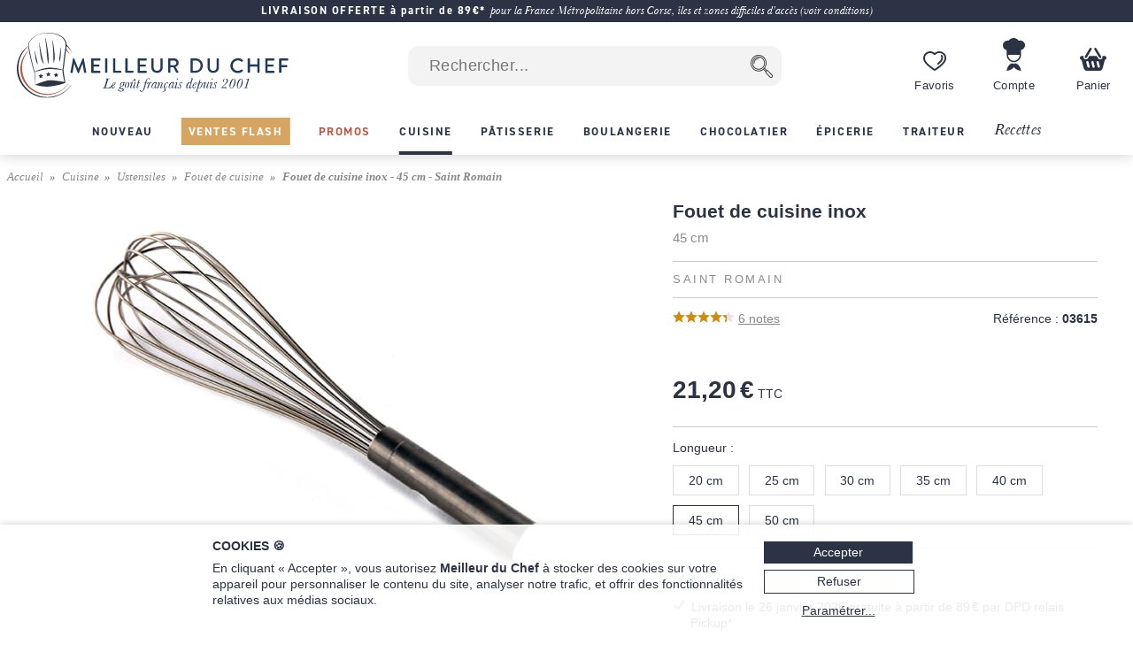

--- FILE ---
content_type: text/html; charset=utf-8
request_url: https://www.meilleurduchef.com/fr/achat/cuisine/ustensile/fouet-cuisine/mfe-fouet-cuisine-45.html
body_size: 43789
content:
<!DOCTYPE html>
<html lang="fr">
<head>
<meta charset="utf-8" />
<meta name="viewport" content="width=device-width, initial-scale=1.0, minimum-scale=1.0" />
<meta name="mdc-lang" content="fr" />
<title> Fouet de cuisine inox - 45 cm - Saint Romain - Meilleur du Chef </title>
<meta name="google-site-verification" content="0PTuRhBwMUu_tN0j8jVNDnCSE_iYAyloq-wwsAJDTAw" />
<!-- Google: define dataLayer and the gtag function -->
<script>
window.dataLayer = window.dataLayer || [];
function gtag(){dataLayer.push(arguments);}
</script>
<!-- Google Consent Mode v2: default consent -->
<script>
gtag('consent', 'default', {
'ad_storage': 'denied',
'ad_user_data': 'denied',
'ad_personalization': 'denied',
'analytics_storage': 'denied'
});
</script>
<!-- Google Tag Manager -->
<script>(function(w,d,s,l,i){w[l]=w[l]||[];w[l].push({'gtm.start':
new Date().getTime(),event:'gtm.js'});var f=d.getElementsByTagName(s)[0],
j=d.createElement(s),dl=l!='dataLayer'?'&l='+l:'';j.async=true;j.src=
'https://www.googletagmanager.com/gtm.js?id='+i+dl;f.parentNode.insertBefore(j,f);
})(window,document,'script','dataLayer','GTM-T54MX2F');</script>
<!-- End Google Tag Manager -->


<!-- Google tag (gtag.js) (Google Analytics 4) -->
<script async src="https://www.googletagmanager.com/gtag/js?id=G-9BXSY0HXVT"></script>
<script>
gtag('js', new Date());
gtag('config', 'G-9BXSY0HXVT');
gtag('config', 'AW-955951865',{ 'allow_enhanced_conversions': true });
</script>
<script>

gtag('event', 'view_item', {"currency":"EUR","items":[{"discount":0.0,"item_id":"mfe-fouet_cuisine_45","item_name":"Fouet de cuisine inox - 45 cm - Saint Romain","price":21.2,"quantity":1}],"lang":"fr","value":21.2});

</script>
<link rel="canonical" href="https://www.meilleurduchef.com/fr/achat/cuisine/ustensile/fouet-cuisine/mfe-fouet-cuisine-45.html" />

<link rel="alternate" hreflang="fr" href="https://www.meilleurduchef.com/fr/achat/cuisine/ustensile/fouet-cuisine/mfe-fouet-cuisine-45.html" />

<link rel="alternate" hreflang="en" href="https://www.meilleurduchef.com/en/shop/kitchenware/utensils/whisk/mfe-stainless-steel-whisk-45-cm.html" />

<link rel="alternate" hreflang="it" href="https://www.meilleurduchef.com/it/comperare/cucina/utensili/mfe-frusta-da-cucina-in-acciaio-inox-45-cm.html" />

<meta name="keywords" content="" />
<meta name="description" content="Fouet de cuisine inox - 45 cm - Saint Romain - Imaginez les réalisations les plus élaborées avec le matériel professionnel que Meilleur du Chef vous propose. Vous trouverez plus de 16 000 ustensiles et ingrédients pour la cuisine et la pâtisserie au meilleur prix." />
<meta property="og:title" content="Fouet de cuisine inox - 45 cm - Saint Romain" /> <meta property="og:type" content="product" /> <meta property="og:image" content="https://files.meilleurduchef.com/mdc/photo/produit/mfe/fouet-cuisine-45/fouet-cuisine-45-1-main-800.jpg?v=1604831342" /> <meta property="og:updated_time" content="1604831342" /> <meta property="og:url" content="https://www.meilleurduchef.com/fr/achat/cuisine/ustensile/fouet-cuisine/mfe-fouet-cuisine-45.html" /> <meta property="og:site_name" content="Meilleur du Chef" /> <meta property="og:locale" content="fr_FR" /> <meta property="fb:admins" content="586331588" />
<meta name="mdc-branch" content="cuisine" />


<script src="https://www.paypal.com/sdk/js?client-id=AU9AydpQgBhvcl0ZRMoJ2ZQZQi_ILe9Ezz-B1OBkelrxaV6cTqojRpbGvSvlf6_63kwO6CaJ9Lewq3N1&currency=EUR&locale=fr_FR&components=messages"></script>

<link rel="stylesheet" type="text/css" href="//files.meilleurduchef.com/mdc/library2/css/main_min_ecb79b24_.css" />
<link rel="stylesheet" type="text/css" href="//files.meilleurduchef.com/mdc/library2/css/boutique_min_239a0955_.css" />
<link rel="stylesheet" type="text/css" href="//files.meilleurduchef.com/mdc/library2/css/dyncart_min_2a0f65d5_.css" />
<link rel="preload" href="https://use.typekit.net/pdv7vxb.css" as="style" onload="this.rel='stylesheet';this.onload=null">
<link rel="stylesheet" href="https://use.typekit.net/pdv7vxb.css" media="print" onload="this.media='all';this.onload=null">
<link rel="apple-touch-icon" sizes="180x180" href="/apple-touch-icon.png" />
<link rel="icon" type="image/png" sizes="32x32" href="/favicon-32x32.png" />
<link rel="icon" type="image/png" sizes="16x16" href="/favicon-16x16.png" />
<link rel="manifest" href="/site.webmanifest" />
<link rel="mask-icon" href="/safari-pinned-tab.svg" color="#b65a46" />
<meta name="msapplication-TileColor" content="#00aba9" />
<meta name="theme-color" content="#ffffff" />

<!-- TrustBox script -->
<script type="text/javascript" src="//widget.trustpilot.com/bootstrap/v5/tp.widget.bootstrap.min.js" async></script>
<!-- End TrustBox script -->
</head>
<body data-vtime="1769018748" id="boutique" class="no-js togglable slide-menu-closed slide-cart-closed fr produit2"  data-pagetype="produit"  data-togglable-id="slide-menu,slide-cart" data-locale="fr_FR">
<!-- Google Tag Manager (noscript) -->
<noscript><iframe src="https://www.googletagmanager.com/ns.html?id=GTM-T54MX2F"
height="0" width="0" style="display:none;visibility:hidden"></iframe></noscript>
<!-- End Google Tag Manager (noscript) -->
<script src="//files.meilleurduchef.com/mdc/library2/js/jquery-3.6.0.min.js">
</script>
<script src="//files.meilleurduchef.com/mdc/library2/js/jquery-ui-1.13.1.custom/jquery-ui.min.js">
</script>
<script src="//files.meilleurduchef.com/mdc/library2/js/jmdc_min_e0329056_.js">
</script>
<div id="slide-menu">
<!-- slide-menu [start] -->
<div class="slide-header-container content-on-demand" data-content-id="slide-header-content">
</div><ul class="slide-navigation"></ul><!-- slide-menu [end] -->
</div>
<div id="slide-cart">
<!-- slide-cart [start] -->
<div class="dynamic-cart mini-cart dyn dev" style="display: none;">
<div class="container cart-empty">
<div class="cart-header">
<div class="line flex-line">
<div class="cart-logo auto-flex">
<img src="//files.meilleurduchef.com/mdc/library2/img/header/icon-panier.svg" alt="Panier">
</div>
<div class="info">
<div class="titre">
Votre panier
</div>
</div>
</div>
<button class="close svg slide-cart-close" title="Fermer">
<svg viewBox="0 0 24 24">
<path d="M18 6L6 18M6 6l12 12"></path>
</svg>
</button>
</div>
<div class="empty-info">
<div>PANIER VIDE</div>
<div>Consultez nos <a href="/fr/achat/nouveaute.html" class="pageref-prod" title="Nouveautés">Nouveautés</a></div>
</div>
<div class="footer">

<button class="continue slide-cart-close" title="Fermer">Continuer mes achats</button>
</div>
</div>
<div class="container cart-filled">
<div class="cart-header">
<div class="line flex-line">
<div class="cart-logo auto-flex">
<img src="//files.meilleurduchef.com/mdc/library2/img/header/icon-panier.svg" alt="Panier">
<span class="item-count commande-en-stock text-total-q">#</span>
<span class="item-count commande-en-reappro date no-date text-total-q">#</span>
<span class="item-count commande-interdite text-total-q">#</span>
</div>
<div class="info">
<div class="titre">
Votre panier
</div>
</div>
</div>
<div class="line cart-dispo commande-en-stock">
Tous les articles sont en stock.
</div>
<div class="line cart-dispo commande-en-reappro date">
<span>Certains articles ne sont pas en stock. Approvisionnement vers le <span class="text-date-expe"></span> si vous validez aujourd'hui.</span>
</div>
<div class="line cart-dispo commande-en-reappro no-date">
<span>Certains articles ne sont pas en stock.</span>
</div>
<div class="line cart-dispo commande-interdite">
Certains articles ne sont pas disponibles. Merci de les retirer du panier.
</div>
<div class="line cart-save">
<button class="cart-save only-account">Sauvegarder ce panier</button><span class="cart-saved"> ✓</span>
<span class="spacer"></span>
<button class="empty-cart">Vider le panier</button>
</div>
<button class="close svg slide-cart-close" title="Fermer">
<svg viewBox="0 0 24 24">
<path d="M18 6L6 18M6 6l12 12"></path>
</svg>
</button>
</div>
<div class="items">
<div class="template item produit">
<button type="button" class="delete svg">
<svg viewBox="0 0 24 24">
<path d="M3 6h18M19 6v14a2 2 0 01-2 2H7a2 2 0 01-2-2V6m3 0V4a2 2 0 012-2h4a2 2 0 012 2v2M10 11v6M14 11v6"></path>
</svg>
</button>
<div class="image">
<a class="url" href=""><img src=""></a>
</div>
<div class="infos">
<a class="url" href="">
<div class="titre text-titre">
</div>
<div class="sous-titre text-sous-titre">
</div>
</a>
<div class="stock en-stock">En stock</div>
<div class="stock en-reappro sans-date">Bientôt disponible. <span class="qmax-dispo">Seulement <span class="text-qmax-dispo"></span> en stock.</span></div>
<div class="stock en-reappro avec-date">Prévu le <span class="text-date-reappro"></span>. <span class="qmax-dispo">Seulement <span class="text-qmax-dispo"></span> en stock.</span></div>
<div class="stock en-rupture sur-commande">Sur commande. <span class="qmax-dispo">Seulement <span class="text-qmax-dispo"></span> en stock.</span></div>
<div class="stock en-rupture stock-limite">Stock limité. <span class="qmax-dispo">Seulement <span class="text-qmax-dispo"></span> en stock.</span></div>
<div class="stock en-rupture epuise">Épuisé.<span class="qmax-dispo">Seulement <span class="text-qmax-dispo"></span> en stock.</span></div>
<div class="stock en-rupture prochainement">Prochainement.<span class="qmax-dispo">Seulement <span class="text-qmax-dispo"></span> en stock.</span></div>
<div class="stock en-rupture sur-devis">Sur devis.<span class="qmax-dispo">Seulement <span class="text-qmax-dispo"></span> en stock.</span></div>
<div class="template avertissement"><span class="text-avertissement"></span></div>
<div class="q-prix">
<div class="q-control no-select">
<button type="button" class="svg minus">
<svg viewBox="0 0 24 24">
<path d="M5 12h14"></path>
</svg>
</button>
<input type="text" inputmode="numeric" name="q" value="0" />
<button type="button" class="svg plus">
<svg viewBox="0 0 24 24">
<path d="M12 5v14M5 12h14"></path>
</svg>
</button>
</div>
<div class="bloc-prix">
<span class="pastille-grise"></span>
<span class="remise pc">(-<span class=" text-remise-pc">#</span>%)</span>
<span class="prix base"><span class="text-prix-base">#</span><br></span>
<span class="prix vente text-prix">#</span>
</div>
</div>
</div>
<div class="overlay">
</div>
</div>
<div class="template item cadeau">
<div class="image">
<img src="">
</div>
<div class="infos">
<div class="titre text-titre">
</div>
<div class="q-prix">
<div class="q-control"></div>
<div class="bloc-prix">
<div class="prix vente">
Offert
</div>
</div>
</div>
</div>
<div class="overlay">
</div>
</div>
<div class="spacer">
</div>
<div class="offres">

<div class="offre-element">

<div class="offre-titre" style="color: #d38719">
PRIX CHOC :
</div>

<div class="offre-produit" style="background-color: #fdf6ee">
<a href="/fr/achat/epicerie/sucre/preparation/cod-creme-patissiere-ancel.html">
<img src="//files.meilleurduchef.com/mdc/photo/element/offre-produit/creme-patissiere-ancel-100.png" srcset="//files.meilleurduchef.com/mdc/photo/element/offre-produit/creme-patissiere-ancel-100.png 100w, //files.meilleurduchef.com/mdc/photo/element/offre-produit/creme-patissiere-ancel-200.png 200w" sizes="100px" alt="Crème pâtissière à chaud" />
</a>
<a href="/fr/achat/epicerie/sucre/preparation/cod-creme-patissiere-ancel.html" class="offre-info" style="color: #d38719">
<div class="offre-marque">Ancel</div>
<div class="offre-prod-titre" href="/fr/achat/epicerie/sucre/preparation/cod-creme-patissiere-ancel.html">Crème pâtissière à chaud - ou poudre à crème - 1 kg</div>
<div class="offre-prix">
<span class="prix barre"><span class="euro">9,90 €</span></span><span class="prix promo "><span class="euro">7,50 €</span></span></div>
</a>

<span class="add-cart">
<input type="hidden" name="r" value="cod-creme_patissiere_ancel" /> <input name="q" type="hidden" value="1" /> <input type="hidden" name="_org" value="elemprod" />
<div class="ajouter add-cart-cta" style="background-color: #d38719">
Ajouter
</div>
</span>

</div>
</div>

</div>
</div>
<div class="promotions">
<div class="code-wrapper togglable code-closed" data-togglable-id="code">
<div class="info">
<button class="code-toggle">Vous avez un code promo ?</button>
</div>
<div class="checkout-validator">
<div class="code-target">
<div class="flex-line">
<div class="form-input">
<label>
<input type="text" name="code">
</label>
<div class="form-label">Code promotion</div>
</div>
<button class="form-button form-submit code hilite">OK</button>
</div>
<div class="code-status text-code-status"></div>
</div>
</div>
</div>
<div class="promos">
<div class="promo template"><span class="text-promo"></span></div>
<div class="remise-produits">Remise totale de <span class="text-remise-produits"></span> sur ce panier</div>
</div>
</div>
<div class="footer">
<div>
<div class="line sous-total">
<span class="label"><b>Sous-total</b><span class="ttc"> (TVA incluse)</span><span class="ht"> (hors taxes)</span></span><span class="value text-sous-total prix"></span>
</div>
<div class="line remise-globale">
<span class="label"><b>Déduction bon d'achat</b></span><span class="value text-remise-globale prix"></span>
</div>
</div>
<div class="info dpd-pickup offert-manquant">
Plus que <span class="text-manquant"></span> pour la livraison offerte en DPD Relais Pickup.
</div>
<div class="info dpd-pickup offert">
Livraison offerte en DPD Relais Pickup.
</div>
<button class="checkout">Valider mon panier</button>
<button class="continue slide-cart-close" title="Fermer">Continuer mes achats</button>
</div>
</div>
</div>
<!-- slide-cart [end] -->
</div>
<div id="page-overlay" class="slide-menu-close slide-cart-close"></div>
<div id="header-wrapper">
<header id="page-header">
<nav id="top-anchor">
</nav>
<div class="bh-parent">
<div class="big-header">



<aside class="topbar topbar-alert " style="background-color: #2b3344; ">
<div class="topbar-content">
<span class="message">
<a href="/fr/boutique/livraison.html" rel="nofollow" class="link">
<b>LIVRAISON OFFERTE à partir de 89€*</b> <i>pour la France Métropolitaine hors Corse, îles et zones difficiles d'accès (voir conditions)</i>
</a>
</span>
</div>
</aside>



<div id="main-bar" class="bloc-content">
<div class="header-logo">
<a href="/" class="img">
<img src="//files.meilleurduchef.com/mdc/library2/img/header/logo-mdc.svg" width="1000" height="242" alt="Meilleur du Chef - Le goût français depuis 2001" title="Meilleur du Chef - Le goût français depuis 2001" class="mdc-logo mdc-logo-big">
<img src="//files.meilleurduchef.com/mdc/library2/img/header/logo-mdc-mobile.svg" width="600" height="600" alt="Meilleur du Chef - Le goût français depuis 2001" title="Meilleur du Chef - Le goût français depuis 2001" class="mdc-logo mdc-logo-small">
</a>
</div>

<form name="recherche" id="h-recherche" action="/fr/rech" method="get" class="search">
<input type="text" name="kw" value="" class="search-text suggestive-search" autocomplete="off" autocorrect="off" autocapitalize="off" spellcheck="false" placeholder=" Rechercher..." data-ss-lang="fr" data-ss-id="suggestions" maxlength="128" /><input value="  " type="submit" class="search-button submit" title="Chercher" />
<div id="suggestions" class="suggestions" style="display: none;">
<div class="suggestion template text">
</div>
<div class="template section header text">
Suggestions de recherche
</div>
<div class="template section header prod">
Produits
</div>
<div class="template section footer prod">
<a href="/fr/rech/prod?kw=">
Afficher tous les produits (<span class="count">
</span>)
</a>
</div>
<div class="template section header rec">
Recettes
</div>
<div class="template section footer rec">
<a href="/fr/rech/rec?kw=">
Voir toutes les recettes trouvées (<span class="count">
</span>)
</a>
</div>
<div class="suggestion template page prod">
<img class="photo" src="">
<span class="info">
<span class="titre">
</span>
<br>
<span class="prix">
<span class="vente">
</span>
<span class="barre">
</span>
</span>
</span>
</div>
<div class="suggestion template page catprod">
<span class="info">
<span class="titre">
</span>
(<span class="count">
</span>)
</span>
</div>
<div class="suggestion template page rec">
<img class="photo" src="">
<span class="info">
<span class="titre">
</span>
</span>
</div>
<div class="suggestion template page catrec">
<span class="info">
<span class="titre">
</span>
(<span class="count">
</span>)
</span>
</div>
</div>
</form>

<a class="header-button wishlist only-desktop" href="/fr/perso/wishlist?id=FAVORIS" rel="nofollow">
<div class="hicon"></div>
<div class="hlabel">
Favoris
</div>
</a>
<span class="header-button perso only-desktop hover-menu">
<a class="resume-messagerie hmenu-title" href="/fr/perso" data-resume-messagerie="" rel="nofollow">
<div class="hicon"></div>
<div class="hlabel">
Compte
</div>
<span class="pastille resume-unread" data-null="" data-format="%" data-format-0=""></span>
</a>

<div class="menu-compte hmenu-content">
 
<div class="label">
Mon compte :
</div>
<form name="login" id="h-login" action="/fr/perso" method="post">
<input type="hidden" name="action" value="login" /> <input type="text" name="login" value="" autocomplete="username" autocapitalize="off" autocorrect="off" class="" placeholder=" mon identifiant ou email" /> <input type="password" name="paswd" autocomplete="current-password" autocapitalize="off" autocorrect="off" class="" placeholder=" mon mot de passe" />

<input value="Je m'identifie" class="bouton submit" type="submit" />
</form>
<div class="link">
<a href="/fr/perso/mdp_oubli?rfr" rel="nofollow">
J'ai oublié mes codes d'accès
</a>
</div>
<div class="link">
<a href="/fr/perso/edit_reset?ed_coord=1&amp;rfr" rel="nofollow">
Créer un nouveau compte
</a>
</div>
</div>


</span>
<span class="header-button cart only-desktop dynamic-cart slide-cart-open">
<div class="hicon cart-logo">
<span class="item-count commande-en-stock text-total-q"></span>
<span class="item-count commande-en-reappro date text-total-q"></span>
<span class="item-count commande-en-reappro no-date text-total-q"></span>
<span class="item-count commande-interdite text-total-q"></span>
</div>
<div class="hlabel">
Panier
</div>
</span>
</div>
<div class="menu-bar only-desktop">
<div class="burger-menu slide-menu-open">
</div>
<nav class="store-menu h-scroller">
<div class="arrow left">
</div>
<div class="container"><ul class="content"><li class="categorie section-tag nouveaute"><a href="/fr/achat/nouveaute.html"><span style="">Nouveau</span></a></li><li class="categorie section-tag ventes-flash"><a href="/fr/achat/ventes-flash.html"><span style="">Ventes Flash</span></a></li><li class="categorie section-tag promotion"><a href="/fr/achat/promotion.html"><span style="">Promos</span></a></li>

<li class="categorie big-menu section-tag cuisine current" data-bmid="bm-cuisine" ><a href="/fr/achat/cuisine.html" class="menu-title">
<span style="">Cuisine</span>
</a></li><li class="categorie big-menu section-tag patisserie" data-bmid="bm-patisserie" ><a href="/fr/achat/patisserie.html" class="menu-title">
<span style="">Pâtisserie</span>
</a></li><li class="categorie big-menu section-tag boulangerie" data-bmid="bm-boulangerie" ><a href="/fr/achat/boulangerie.html" class="menu-title">
<span style="">Boulangerie</span>
</a></li><li class="categorie big-menu section-tag chocolatier" data-bmid="bm-chocolatier" ><a href="/fr/achat/chocolatier.html" class="menu-title">
<span style="">Chocolatier</span>
</a></li><li class="categorie big-menu section-tag epicerie" data-bmid="bm-epicerie" ><a href="/fr/achat/epicerie.html" class="menu-title">
<span style="">Épicerie</span>
</a></li><li class="categorie big-menu section-tag traiteur" data-bmid="bm-traiteur" ><a href="/fr/achat/traiteur.html" class="menu-title">
<span style="">Traiteur</span>
</a></li><li class="section-tag recettes"><a href="/fr/recette.html">
Recettes
</a></li></ul></div>
<div class="arrow right">
</div>
</nav>
</div>
<nav class="store-menu-placeholders only-desktop">


<nav class="bm-wrapper content-on-demand" id="bm-cuisine" data-content-id="bm-content-cuisine">
</nav>

<nav class="bm-wrapper content-on-demand" id="bm-patisserie" data-content-id="bm-content-patisserie">
</nav>

<nav class="bm-wrapper content-on-demand" id="bm-boulangerie" data-content-id="bm-content-boulangerie">
</nav>

<nav class="bm-wrapper content-on-demand" id="bm-chocolatier" data-content-id="bm-content-chocolatier">
</nav>

<nav class="bm-wrapper content-on-demand" id="bm-epicerie" data-content-id="bm-content-epicerie">
</nav>

<nav class="bm-wrapper content-on-demand" id="bm-traiteur" data-content-id="bm-content-traiteur">
</nav>

</nav>
</div>
</div>
<div class="bottom-header only-mobile">
<div id="bottom-bar" class="bloc-content">
<div class="header-button menu slide-menu-open">
<div class="hicon"></div>
<div class="hlabel">
Menu
</div>
</div>
<a class="header-button promos" href="/fr/achat/promotion.html" rel="nofollow">
<div class="hicon"></div>
<div class="hlabel">
Promos
</div>
</a>
<a class="header-button wishlist" href="/fr/perso/wishlist?id=FAVORIS" rel="nofollow">
<div class="hicon"></div>
<div class="hlabel">
Favoris
</div>
</a>
<a class="header-button perso" href="/fr/perso" data-resume-messagerie="" rel="nofollow">
<div class="hicon"></div>
<div class="hlabel">
Compte
</div>
<span class="pastille resume-unread" data-null="" data-format="%" data-format-0=""></span>
</a>
<div class="header-button cart dynamic-cart slide-cart-open">
<div class="hicon cart-logo">
<span class="item-count commande-en-stock text-total-q"></span>
<span class="item-count commande-en-reappro date no-date text-total-q"></span>
<span class="item-count commande-interdite text-total-q"></span>
</div>
<div class="hlabel">
Panier
</div>
</div>
</div>
</div>
</header>
</div>
<div id="overlay-wrapper"></div>
<div id="page-wrapper">
<nav id="breadcrumb">
<ol><li><a href="/">Accueil</a></li><li><a href="/fr/achat/cuisine.html" >Cuisine</a></li><li><a href="/fr/achat/cuisine/ustensile.html" >Ustensiles</a></li><li><a href="/fr/achat/cuisine/ustensile/fouet-cuisine.html" >Fouet de cuisine</a></li>   <li ><span id="attr-ariane">Fouet de cuisine inox - 45 cm - Saint Romain</span></li></ol>
</nav>
<div id="page-content">
<div class="content-wrapper">
<!-- content [start] -->
<div class="grid">
<!-- TITRE-PRIX START -->
<div class="titre-prix " style="grid-area: titre-prix;">
<!-- logos -->
<span id="attr-preh1">
<div class="mentions-pre-h1"></div>
</span>
<!-- titre -->
<h1 >
<div ><span id="attr-titre">Fouet de cuisine inox </span><span id="attr-soustitre"></span><span id="attr-variante"><div class="variante">45 cm </div></span></div>
<span id="attr-marque">
<div class="marque">Saint Romain </div>
</span>
</h1>
<!-- note & référence -->
<div class="note-ref">
<div class="avis">
<div class="note-bar">
<span id="attr-note">
<div class="pc" style="width:86.666%">
</div>
</span>
</div>
<a href="#avis-section" class="autoanchor lire-avis">
<span id="attr-nbnotes"><span>6</span> notes</span>
</a>
</div>
<div class="reference">
<span class="label">Référence :</span> <span class="value"><span id="attr-ref">03615</span></span>
</div>
</div>
<span id="attr-existvp">

</span>

<!-- mentions -->
<div class="mentions">
<span id="attr-logos"> </span>
</div>
<!-- prix -->
<span id="attr-prix">
<div class="prix-article ">

<div class="info">
<span class="prix-vente hover-popup">
<span class="euro">21,20 €</span> TTC
<span class="popup">
Prix TTC - Enlever 20% hors CEE.
</span>
</span>
</div>
   
<div data-pp-message data-pp-style-layout="text" data-pp-style-logo-type="inline" data-pp-style-text-color="grayscale" data-pp-style-text-size="12" data-pp-amount="21.2" data-pp-placement="product"></div>

</div>
</span>
<!-- autres mentions -->


</div>
<!-- TITRE-PRIX START -->
<!-- MEDIAS START -->
<div class="medias auto-media-box" style="grid-area: medias;">
<div class="media-display autosize" data-ratio="1.33333">
<span id="attr-mediadisplay">

<div class="media image hoverzoom current">

<img src="//files.meilleurduchef.com/mdc/photo/produit/mfe/fouet-cuisine-45/fouet-cuisine-45-1-main-650.jpg" srcset="//files.meilleurduchef.com/mdc/photo/produit/mfe/fouet-cuisine-45/fouet-cuisine-45-1-main-650.jpg 650w, //files.meilleurduchef.com/mdc/photo/produit/mfe/fouet-cuisine-45/fouet-cuisine-45-1-main-800.jpg 800w, //files.meilleurduchef.com/mdc/photo/produit/mfe/fouet-cuisine-45/fouet-cuisine-45-1-main-1300.jpg 1300w" sizes="(min-width: 768px) 650px, 100vw" data-maxsrc="//files.meilleurduchef.com/mdc/photo/produit/mfe/fouet-cuisine-45/fouet-cuisine-45-1-zoom.jpg" fetchpriority="high" alt="Fouet de cuisine inox - 45 cm - Saint Romain">

</div>

</span>
</div>
<span id="attr-mediabtn"></span>
</div>
<!-- MEDIAS END -->

<!-- attr-dispo-panier START -->
<div class="attr-dispo-panier" style="grid-area: attr-dispo-panier;">
<!-- attributs -->
<span id="attr-attr">
<div class="attributs">

<div class="attribut longueur">
<div class="attr-titre">Longueur :</div>
<div class="attr-vals">
<div class="attr-val-text attribut-switch 20cm " data-attr-key="longueur=20cm" data-attr-prod="mfe-fouet-cuisine-20">20 cm</div><div class="attr-val-text attribut-switch 25cm " data-attr-key="longueur=25cm" data-attr-prod="mfe-fouet-cuisine">25 cm</div><div class="attr-val-text attribut-switch 30cm " data-attr-key="longueur=30cm" data-attr-prod="mfe-fouet-cuisine-30">30 cm</div><div class="attr-val-text attribut-switch 35cm " data-attr-key="longueur=35cm" data-attr-prod="mfe-fouet-cuisine-35">35 cm</div><div class="attr-val-text attribut-switch 40cm " data-attr-key="longueur=40cm" data-attr-prod="mfe-fouet-cuisine-40">40 cm</div><div class="attr-val-text attribut-switch 45cm current" data-attr-key="longueur=45cm" data-attr-prod="mfe-fouet-cuisine-45">45 cm</div><div class="attr-val-text attribut-switch 50cm " data-attr-key="longueur=50cm" data-attr-prod="mfe-fouet-cuisine-50">50 cm</div>
</div>
</div>

</div>
</span>
<span id="attr-admdispo"></span>
<!-- disponibilité -->
<span id="attr-dispo">
<div class="disponibilite">
<span class="en-stock">En stock</span>

</div></span>
<!-- livraison -->
<span id="attr-livraison">    <div class="livraison payante tard hover-popup">Livraison le 26 janvier 2026 gratuite à partir de <span class="euro">89 €</span> par DPD relais Pickup*
<div class="popup" style="width: 300px;">Valable pour une livraison en France métropolitaine par <strong>DPD relais Pickup</strong>, sous réserve d'un paiement immédiat à la commande (carte bancaire, PayPal, Alma) aujourd'hui (21 janvier 2026).</div>
</div>   </span>
<div class="panier">
<span id="attr-existvp2">

</span>
<!-- ajout panier -->
<span id="attr-addcartpro">

<div class="add-cart autoq" data-autoq-max="100">
<div class="autoq-alert">Limité à 100 par commande</div>
<input type="hidden" value="mfe-fouet_cuisine_45" name="r">
<input type="hidden" value="produit" name="_org">
<input type="hidden" name="dispo" value="en_stock">



<input class="q autoq-q" name="q" type="number" value="1" min="1" max="9999" size="1">
<div class="block">
<div class="ajouter add-cart-cta">
<span>Ajouter au panier | <span class="total autoq-total"><span class="euro">21,20 €</span></span></span>
</div>
<div class="ajouter add-cart-wait">
<span>Ajout du produit au panier en cours...</span>
</div>
</div>
</div>

</span>
<span id="attr-avertissement">

</span>
<!-- alerte disponibilité -->
<span id="attr-alerteinconnu">
</span>
</div>
<!-- wishlist-social -->
<div class="wishlist-social">
<!-- whislist -->
<div class="wishlist ajouter-wishlist wl-closed">
<div class="titre wl-toggle">
Ajouter à mes favoris
</div>
<div class="menu-wishlist">
<div class="wl-content">
<div class="close wl-toggle">×</div>

<p>
Pour accéder à ce service, veuillez préalablement vous connecter à votre compte Meilleur du Chef, ou créer un nouveau compte.
</p>


</div>
</div>
</div>
<!-- partage -->
<div class="social">
<div class="plugin facebook">
<span id="attr-socfb">
<a href="//www.facebook.com/sharer.php?u=https%3A%2F%2Fwww.meilleurduchef.com%2Ffr%2Fachat%2Fcuisine%2Fustensile%2Ffouet-cuisine%2Fmfe-fouet-cuisine-45.html" class="sharer2 facebook" rel="noreferrer" target="_blank" data-width="670" data-height="330" data-network="facebook">
</a>
</span>
</div>
<div class="plugin twitter">
<span id="attr-soctw">
<a href="//x.com/share?url=https%3A%2F%2Fwww.meilleurduchef.com%2Ffr%2Fachat%2Fcuisine%2Fustensile%2Ffouet-cuisine%2Fmfe-fouet-cuisine-45.html&text=Fouet%20de%20cuisine%20inox%20-%2045%20cm%20-%20Saint%20Romain" class="sharer2 twitter" rel="noreferrer" target="_blank" data-width="550" data-height="254" data-network="twitter">
</a>
</span>
</div>
<div class="plugin pinterest">
<span id="attr-socpi">
<a href="//pinterest.com/pin/create/link/?url=https%3A%2F%2Fwww.meilleurduchef.com%2Ffr%2Fachat%2Fcuisine%2Fustensile%2Ffouet-cuisine%2Fmfe-fouet-cuisine-45.html&media=https%3A%2F%2Ffiles.meilleurduchef.com%2Fmdc%2Fphoto%2Fproduit%2Fmfe%2Ffouet-cuisine-45%2Ffouet-cuisine-45-1-main-800.jpg&description=Fouet%20de%20cuisine%20inox%20-%2045%20cm%20-%20Saint%20Romain" class="sharer2 pinterest" rel="nofollow" target="_blank" data-width="800" data-height="800" data-network="pinterest">
</a>
</span>
</div>
<span class="label">Partager ➔</span>
</div>
</div>
<!-- offre-du-moment -->
<div class="only-mobile">

<div class="offre-element">

<div class="offre-titre" style="color: #d38719">
PRIX CHOC :
</div>

<div class="offre-produit" style="background-color: #fdf6ee">
<a href="/fr/achat/epicerie/sucre/preparation/cod-creme-patissiere-ancel.html">
<img src="//files.meilleurduchef.com/mdc/photo/element/offre-produit/creme-patissiere-ancel-100.png" srcset="//files.meilleurduchef.com/mdc/photo/element/offre-produit/creme-patissiere-ancel-100.png 100w, //files.meilleurduchef.com/mdc/photo/element/offre-produit/creme-patissiere-ancel-200.png 200w" sizes="100px" alt="Crème pâtissière à chaud" />
</a>
<a href="/fr/achat/epicerie/sucre/preparation/cod-creme-patissiere-ancel.html" class="offre-info" style="color: #d38719">
<div class="offre-marque">Ancel</div>
<div class="offre-prod-titre" href="/fr/achat/epicerie/sucre/preparation/cod-creme-patissiere-ancel.html">Crème pâtissière à chaud - ou poudre à crème - 1 kg</div>
<div class="offre-prix">
<span class="prix barre"><span class="euro">9,90 €</span></span><span class="prix promo "><span class="euro">7,50 €</span></span></div>
</a>

<span class="add-cart">
<input type="hidden" name="r" value="cod-creme_patissiere_ancel" /> <input name="q" type="hidden" value="1" /> <input type="hidden" name="_org" value="elemprod" />
<div class="ajouter add-cart-cta" style="background-color: #d38719">
Ajouter
</div>
</span>

</div>
</div>

</div>
</div>
<!-- attr-dispo-panier END -->

<!-- DESCRIPTION START -->
<div class="desc-labels" style="grid-area: desc-labels;">
<div class="titre-section">
Description
</div>
<!-- labels -->
<div class="labels"><span id="attr-labels"><img src="//files.meilleurduchef.com/mdc/library2/img/boutique/label/fabrique-en-france.png" alt="Fabriqué en France" /></span></div>
<!-- description -->
<div class="description formatted-text">
<span id="attr-description"><p>Fouet de cuisine en acier inoxydable 18/10. Qualité professionnelle.</p>
<ul><li class="niv2">Longueur totale : 45 cm</li>
<li class="niv2">Longueur manche : 16 cm</li>
</ul></span>
</div>
</div>
<!-- DESCRIPTION END -->
<!-- ACCORDEON 1 START -->
<div class="accordeon accordeon-1" style="grid-area: accordeon-1;">
<!-- offre-du-moment -->
<div class="only-desktop">

<div class="offre-element">

<div class="offre-titre" style="color: #d38719">
PRIX CHOC :
</div>

<div class="offre-produit" style="background-color: #fdf6ee">
<a href="/fr/achat/epicerie/sucre/preparation/cod-creme-patissiere-ancel.html">
<img src="//files.meilleurduchef.com/mdc/photo/element/offre-produit/creme-patissiere-ancel-100.png" srcset="//files.meilleurduchef.com/mdc/photo/element/offre-produit/creme-patissiere-ancel-100.png 100w, //files.meilleurduchef.com/mdc/photo/element/offre-produit/creme-patissiere-ancel-200.png 200w" sizes="100px" alt="Crème pâtissière à chaud" />
</a>
<a href="/fr/achat/epicerie/sucre/preparation/cod-creme-patissiere-ancel.html" class="offre-info" style="color: #d38719">
<div class="offre-marque">Ancel</div>
<div class="offre-prod-titre" href="/fr/achat/epicerie/sucre/preparation/cod-creme-patissiere-ancel.html">Crème pâtissière à chaud - ou poudre à crème - 1 kg</div>
<div class="offre-prix">
<span class="prix barre"><span class="euro">9,90 €</span></span><span class="prix promo "><span class="euro">7,50 €</span></span></div>
</a>

<span class="add-cart">
<input type="hidden" name="r" value="cod-creme_patissiere_ancel" /> <input name="q" type="hidden" value="1" /> <input type="hidden" name="_org" value="elemprod" />
<div class="ajouter add-cart-cta" style="background-color: #d38719">
Ajouter
</div>
</span>

</div>
</div>

</div>
<!-- nutrition -->
<span id="attr-nutrition"></span>
<!-- description 2 -->
<span id="attr-detail"></span>
<!-- documents -->
<span id="attr-documents"></span>
<!-- fidélité -->
<span id="attr-fidelite">
<div class="fidelite togglable pli-closed" data-togglable-id="pli" data-togglable-method="jsSlide">
<div class="title pli-toggle">
<span>Points fidélité</span>
</div>
<div class="content pli-target">
<p>En achetant ce produit vous gagnez :</p>
<div class="points-fidelite">
42 points fidélité
</div>
<p><a href="/fr/perso/fidelite" rel="nofollow">En savoir plus sur notre programme fidélité</a></p>
</div>
</div>
</span>
<!-- livraison -->
<div class="livraison togglable pli-closed" data-togglable-id="pli" data-togglable-method="jsSlide">
<div class="title pli-toggle">
<span>Livraison</span>
</div>
<div class="content pli-target" style="display: none;">
Les frais de port sont calculés automatiquement en fonction du montant de votre commande, du poids du colis et de son lieu de livraison. <br />Vous verrez apparaître ces frais après que tous vos articles aient été ajoutés à votre panier. <br />Le transport est offert à partir de 89 € en point relais DPD Pickup.
</div>
</div>
<!-- paiement -->
<div class="paiement togglable pli-closed" data-togglable-id="pli" data-togglable-method="jsSlide">
<div class="title pli-toggle">
<span>Paiement</span>
</div>
<div class="content pli-target" style="display: none;">
<p>Votre transaction est sécurisée.</p>
<p>Le système de paiement sécurisé HiPay chiffre vos données pour tous les paiements par carte bancaire.<br />À aucun moment nous n'avons accès à vos coordonnées bancaires.<br />Nombreux autres moyens de paiements possibles : Paypal, 3x sans frais avec Alma, virement, chèque.</p>
</div>
</div>
<!-- questions/réponses -->
<div class="qr togglable pli-closed only-desktop" data-togglable-id="pli" data-togglable-method="jsSlide">
<div class="title pli-toggle">
<span>Questions-Réponses</span>
</div>
<div class="content pli-target" style="display: none;">
<div class="link" onclick="mdcTogglable.prototype.openTarget($('#qr-form'),'pli'); mdcAutoAnchor.prototype.scrollTo('#qr-form'); mdcAvisForm.prototype.openPostForm( $('#qr-form') );">Poser une question</div>
<div class="link" href="#qr-section" onclick="mdcTogglable.prototype.openTarget($('#qr-section'),'pli'); mdcAutoAnchor.prototype.scrollTo('#qr-section');">Lire les questions-réponses</div>
</div>
</div>
</div>
<!-- ACCORDEON 1 END -->
</div>
<!-- ACCORDEON 2 START -->
<div class="accordeon accordeon-2" style="grid-area: accordeon-2;">
<!-- variantes -->
<span id="attr-variantes"></span>
<!-- famille de produits -->
<span id="attr-famille"></span>
<!-- donner avis -->
<div id="avis-form" class="pli-avis-form togglable pli-closed" data-togglable-id="pli" data-togglable-method="jsSlide">
<div class="title only-desktop">
<span>Donner son avis</span>
</div>
<div class="title pli-toggle only-mobile">
<span>Donner son avis</span>
</div>
<div class="content pli-target">

<div class="avis-form">

<div class="avis-login-box avis-form-layout togglable avis-login-closed" data-togglable-id="avis-login" data-togglable-method="jsSlide">
<div class="avis-login-intro">
<p>Veuillez vous connecter pour poster un avis</p>
<button class="avis-login-toggle">S'identifier</button>
</div>
<div class="avis-login-form avis-login-target">
 
<form name="login" action="/fr/perso" method="post">
<input type="hidden" name="action" value="login">
<input type="hidden" name="rfra" value="avis-form">
<div class="line">
<div class="label">
Identifiant
</div>
<div class="value">
<input type="text" name="login" autocomplete="username" autocapitalize="off" autocorrect="off" class="text " placeholder=" mon identifiant ou email" value="">
</div>
</div>
<div class="line">
<div class="label">
Mot de passe
</div>
<div class="value">
<input type="password" name="paswd" autocomplete="current-password" autocapitalize="off" autocorrect="off" class="text ">
</div>
</div>

<div class="line">
<div class="label">
</div>
<div class="value">
<a class="oubli" href="/fr/perso/mdp_oubli?rfr&rfra=avis-form" rel="nofollow">
J'ai oublié mes codes d'accès
</a>
</div>
</div>
</form>
</div>
</div>
 
</div>

</div>
</div>
<!-- avis -->
<div id="avis-section" class="pli-avis-list togglable pli-closed" data-togglable-id="pli" data-togglable-method="jsSlide">
<div class="title only-desktop">
<span>Avis des clients</span>
</div>
<div class="title pli-toggle only-mobile">
<span>Avis des clients</span>
</div>
<div class="content pli-target">
<span id="attr-avis">

<div id="avis-liste" class="avis-liste " >

<div class="avis-item togglable avis-comment-closed " data-type="produit" data-token="mfe-fouet_cuisine" data-id="446914-48" data-togglable-id="avis-comment" data-togglable-method="jsSlide">
<div class="note note-5">
<div class="note-bar">
<div class="pc" style="width:100%;">
</div>
</div>
<span class="note-titre titre-item">
Fouet de cuisine inox - 25 cm - Saint Romain
</span>
</div>
<div class="avis-titre">
Top
</div>
<div class="avis-texte">
Très pratique et fonctionnel
</div>
<div class="avis-utile avis-utile-show "><span class="avis-utile-positive">1</span> internaute(s) sur <span class="avis-utile-nb">1</span> ont trouvé ce commentaire utile.</div>
<div class="avis-evaluation">
<span class="question">Cet avis vous a-t-il été utile?</span>
<span class="actions">
<button class="utile-oui">Oui</button>
<button class="utile-non">Non</button>
<span class="utile-merci">Merci !</span>

</span>
</div>

<div class="info">
<span class="user">Lili30</span>
<span class="date">25 décembre 2020</span>

<span class="acheteur">Achat vérifié</span>


</div>
</div>

<div class="avis-item togglable avis-comment-closed " data-type="produit" data-token="mfe-fouet_cuisine_20" data-id="442328-208" data-togglable-id="avis-comment" data-togglable-method="jsSlide">
<div class="note note-5">
<div class="note-bar">
<div class="pc" style="width:100%;">
</div>
</div>
<span class="note-titre titre-item">
Fouet de cuisine inox - 20 cm - Saint Romain
</span>
</div>
<div class="avis-titre">
Au TOP pour les petites préparations
</div>
<div class="avis-texte">
Complément indispensable de mon GRAND fouet.<br />Utile aussi bien en cuisine qu'en patisserie pour de petites quantités.... <br />Il ne me manquera que le modèle moyen....à acheter
</div>
<div class="avis-utile avis-utile-show "><span class="avis-utile-positive">3</span> internaute(s) sur <span class="avis-utile-nb">3</span> ont trouvé ce commentaire utile.</div>
<div class="avis-evaluation">
<span class="question">Cet avis vous a-t-il été utile?</span>
<span class="actions">
<button class="utile-oui">Oui</button>
<button class="utile-non">Non</button>
<span class="utile-merci">Merci !</span>

</span>
</div>

<div class="info">
<span class="user">patissiere64</span>
<span class="date">17 juin 2020</span>

<span class="acheteur">Achat vérifié</span>


</div>
</div>

<div class="avis-item togglable avis-comment-closed " data-type="produit" data-token="mfe-fouet_cuisine_30" data-id="441822-105" data-togglable-id="avis-comment" data-togglable-method="jsSlide">
<div class="note note-5">
<div class="note-bar">
<div class="pc" style="width:100%;">
</div>
</div>
<span class="note-titre titre-item">
Fouet de cuisine inox - 30 cm - Saint Romain
</span>
</div>
<div class="avis-titre">
Solide
</div>
<div class="avis-texte">
Il remplace avantageusement, et sans peine, un fouet de cuisine acheté dans la grande distribution qui a très vite rendu l'âme ... Je gage que celui-ci aura une durée de vie plus conséquente !
</div>
<div class="avis-utile avis-utile-show "><span class="avis-utile-positive">3</span> internaute(s) sur <span class="avis-utile-nb">3</span> ont trouvé ce commentaire utile.</div>
<div class="avis-evaluation">
<span class="question">Cet avis vous a-t-il été utile?</span>
<span class="actions">
<button class="utile-oui">Oui</button>
<button class="utile-non">Non</button>
<span class="utile-merci">Merci !</span>

</span>
</div>

<div class="info">
<span class="user">Andergast</span>
<span class="date">27 mai 2020</span>

<span class="acheteur">Achat vérifié</span>


</div>
</div>

<div class="avis-item togglable avis-comment-closed " data-type="produit" data-token="mfe-fouet_cuisine_20" data-id="412403-60" data-togglable-id="avis-comment" data-togglable-method="jsSlide">
<div class="note note-5">
<div class="note-bar">
<div class="pc" style="width:100%;">
</div>
</div>
<span class="note-titre titre-item">
Fouet de cuisine inox - 20 cm - Saint Romain
</span>
</div>
<div class="avis-titre">
fouet
</div>
<div class="avis-texte">
petit et bien pratique pour la cuisine et pâtisserie .
</div>
<div class="avis-utile avis-utile-show "><span class="avis-utile-positive">2</span> internaute(s) sur <span class="avis-utile-nb">3</span> ont trouvé ce commentaire utile.</div>
<div class="avis-evaluation">
<span class="question">Cet avis vous a-t-il été utile?</span>
<span class="actions">
<button class="utile-oui">Oui</button>
<button class="utile-non">Non</button>
<span class="utile-merci">Merci !</span>

</span>
</div>

<div class="info">
<span class="user">aswo08</span>
<span class="date">17 janvier 2017</span>

<span class="acheteur">Achat vérifié</span>


</div>
</div>

<div class="avis-item togglable avis-comment-closed " data-type="produit" data-token="mfe-fouet_cuisine_30" data-id="448699-309" data-togglable-id="avis-comment" data-togglable-method="jsSlide">
<div class="note note-1">
<div class="note-bar">
<div class="pc" style="width:20%;">
</div>
</div>
<span class="note-titre titre-item">
Fouet de cuisine inox - 30 cm - Saint Romain
</span>
</div>
<div class="avis-titre">
fouet cuisine 30 cm
</div>
<div class="avis-texte">
manche trop, trop petit, pas digne d'un professionnel
</div>
<div class="avis-utile "><span class="avis-utile-positive">0</span> internaute(s) sur <span class="avis-utile-nb">0</span> ont trouvé ce commentaire utile.</div>
<div class="avis-evaluation">
<span class="question">Cet avis vous a-t-il été utile?</span>
<span class="actions">
<button class="utile-oui">Oui</button>
<button class="utile-non">Non</button>
<span class="utile-merci">Merci !</span>

</span>
</div>

<div class="info">
<span class="user">alexkoala</span>
<span class="date">9 mars 2021</span>

<span class="acheteur">Achat vérifié</span>


</div>
</div>

</div>

</span>
</div>
</div>
<!-- poser question -->
<div id="qr-form" class="pli-avis-form togglable pli-closed" data-togglable-id="pli" data-togglable-method="jsSlide">
<div class="title only-desktop">
<span>Poser une question</span>
</div>
<div class="title pli-toggle only-mobile">
<span>Poser une question</span>
</div>
<div class="content pli-target">

<div class="avis-form">

<div class="avis-login-box avis-form-layout togglable qr-login-closed" data-togglable-id="qr-login" data-togglable-method="jsSlide">
<div class="avis-login-intro">
<p>Pour poser une question, veuillez vous connecter avec votre compte Meilleur du Chef ou créer un compte.</p>
<button class="qr-login-toggle">S'identifier</button>
<button class="create" onclick="window.location.href=window.location.origin+'/fr/perso/edit_reset?rfr&amp;rfra=qr-form';">Créer un compte</button>
</div>
<div class="avis-login-form qr-login-target">
 
<form name="login" action="/fr/perso" method="post">
<input type="hidden" name="action" value="login">
<input type="hidden" name="rfra" value="qr-form">
<div class="line">
<div class="label">
Identifiant
</div>
<div class="value">
<input type="text" name="login" autocomplete="username" autocapitalize="off" autocorrect="off" class="text " placeholder=" mon identifiant ou email" value="">
</div>
</div>
<div class="line">
<div class="label">
Mot de passe
</div>
<div class="value">
<input type="password" name="paswd" autocomplete="current-password" autocapitalize="off" autocorrect="off" class="text ">
</div>
</div>

<div class="line">
<div class="label">
</div>
<div class="value">
<a class="oubli" href="/fr/perso/mdp_oubli?rfr&rfra=qr-form" rel="nofollow">
J'ai oublié mes codes d'accès
</a>
</div>
</div>
</form>
</div>
</div>
 
</div>

</div>
</div>
<!-- question reponses -->
<div id="qr-section" class="pli-avis-list togglable pli-closed" data-togglable-id="pli" data-togglable-auto-open-on-anchor="1" data-togglable-method="jsSlide">
<div class="title only-desktop">
<span>Questions-Réponses</span>
</div>
<div class="title pli-toggle only-mobile">
<span>Questions-Réponses</span>
</div>
<div class="content pli-target">
<span id="attr-qr">

<div id="qr-liste" class="avis-liste " >

<div class="avis-item togglable qr-comment-closed " data-type="qr-produit" data-token="mfe-fouet_cuisine_30" data-id="456330-119" data-togglable-id="qr-comment" data-togglable-method="jsSlide">
<div class="avis-titre">
Fouet
</div>
<div class="avis-texte">
Super! Le manche à la taille idéal, très bonne prise en main, fouet de qualité
</div>
<div class="avis-evaluation">

</span>
</div>

<div class="info">
<span class="user">dandrea</span>
<span class="date">21 janvier 2022</span>
</div>
</div>

</div>

</span>
</div>
</div>
<!-- recommandations -->

<!-- recettes -->

<div class="recettes togglable pli-closed" data-togglable-id="pli" data-togglable-method="jsSlide">
<div class="title only-desktop">
<span>Recettes</span>
</div>
<div class="title pli-toggle only-mobile">
<span>Recettes</span>
</div>
<div class="content pli-target">
<div id="bandeau-recettes" class="h-scroller recettes recette">
<div class="arrow left">
</div>
<div class="container">
<div class="content">

<!-- case [start] -->
<div class="basic-recette slide" >
<a href="/fr/recette/creme-chantilly.html" class="generic">
<div class="photo">
<div class="dynimg r75"></div><noscript>
<img src="//files.meilleurduchef.com/mdc/photo/recette/creme-chantilly/creme-chantilly-200.jpg" srcset="//files.meilleurduchef.com/mdc/photo/recette/creme-chantilly/creme-chantilly-160.jpg 160w, //files.meilleurduchef.com/mdc/photo/recette/creme-chantilly/creme-chantilly-200.jpg 200w, //files.meilleurduchef.com/mdc/photo/recette/creme-chantilly/creme-chantilly-240.jpg 240w, //files.meilleurduchef.com/mdc/photo/recette/creme-chantilly/creme-chantilly-320.jpg 320w, //files.meilleurduchef.com/mdc/photo/recette/creme-chantilly/creme-chantilly-480.jpg 480w" sizes="(min-width: 768px) 200px, 100px" alt="Crème chantilly">
</noscript>
</div>
<div class="titre">
<span>Crème chantilly</span>
</div>
</a>
</div>
<!-- case [end] -->

<!-- case [start] -->
<div class="basic-recette slide" >
<a href="/fr/recette/cheesecake.html" class="generic">
<div class="photo">
<div class="dynimg r75"></div><noscript>
<img src="//files.meilleurduchef.com/mdc/photo/recette/cheesecake/cheesecake-200.jpg" srcset="//files.meilleurduchef.com/mdc/photo/recette/cheesecake/cheesecake-160.jpg 160w, //files.meilleurduchef.com/mdc/photo/recette/cheesecake/cheesecake-200.jpg 200w, //files.meilleurduchef.com/mdc/photo/recette/cheesecake/cheesecake-240.jpg 240w, //files.meilleurduchef.com/mdc/photo/recette/cheesecake/cheesecake-320.jpg 320w, //files.meilleurduchef.com/mdc/photo/recette/cheesecake/cheesecake-480.jpg 480w" sizes="(min-width: 768px) 200px, 100px" alt="Cheesecake">
</noscript>
</div>
<div class="titre">
<span>Cheesecake</span>
</div>
</a>
</div>
<!-- case [end] -->

<!-- case [start] -->
<div class="basic-recette slide" >
<a href="/fr/recette/cloche-paques.html" class="generic">
<div class="photo">
<div class="dynimg r75"></div><noscript>
<img src="//files.meilleurduchef.com/mdc/photo/recette/cloche-paques/cloche-paques-200.jpg" srcset="//files.meilleurduchef.com/mdc/photo/recette/cloche-paques/cloche-paques-160.jpg 160w, //files.meilleurduchef.com/mdc/photo/recette/cloche-paques/cloche-paques-200.jpg 200w, //files.meilleurduchef.com/mdc/photo/recette/cloche-paques/cloche-paques-240.jpg 240w, //files.meilleurduchef.com/mdc/photo/recette/cloche-paques/cloche-paques-320.jpg 320w, //files.meilleurduchef.com/mdc/photo/recette/cloche-paques/cloche-paques-480.jpg 480w" sizes="(min-width: 768px) 200px, 100px" alt="Cloche de Pâques">
</noscript>
</div>
<div class="titre">
<span>Cloche de Pâques</span>
</div>
</a>
</div>
<!-- case [end] -->

<!-- case [start] -->
<div class="basic-recette slide" >
<a href="/fr/recette/espuma-ananas.html" class="generic">
<div class="photo">
<div class="dynimg r75"></div><noscript>
<img src="//files.meilleurduchef.com/mdc/photo/recette/espuma-ananas/espuma-ananas-200.jpg" srcset="//files.meilleurduchef.com/mdc/photo/recette/espuma-ananas/espuma-ananas-160.jpg 160w, //files.meilleurduchef.com/mdc/photo/recette/espuma-ananas/espuma-ananas-200.jpg 200w, //files.meilleurduchef.com/mdc/photo/recette/espuma-ananas/espuma-ananas-240.jpg 240w, //files.meilleurduchef.com/mdc/photo/recette/espuma-ananas/espuma-ananas-320.jpg 320w, //files.meilleurduchef.com/mdc/photo/recette/espuma-ananas/espuma-ananas-480.jpg 480w" sizes="(min-width: 768px) 200px, 100px" alt="Espuma à l'ananas caramélisé">
</noscript>
</div>
<div class="titre">
<span>Espuma à l'ananas caramélisé</span>
</div>
</a>
</div>
<!-- case [end] -->

<!-- case [start] -->
<div class="basic-recette slide" >
<a href="/fr/recette/far-breton.html" class="generic">
<div class="photo">
<div class="dynimg r75"></div><noscript>
<img src="//files.meilleurduchef.com/mdc/photo/recette/far-breton/far-breton-200.jpg" srcset="//files.meilleurduchef.com/mdc/photo/recette/far-breton/far-breton-160.jpg 160w, //files.meilleurduchef.com/mdc/photo/recette/far-breton/far-breton-200.jpg 200w, //files.meilleurduchef.com/mdc/photo/recette/far-breton/far-breton-240.jpg 240w, //files.meilleurduchef.com/mdc/photo/recette/far-breton/far-breton-320.jpg 320w, //files.meilleurduchef.com/mdc/photo/recette/far-breton/far-breton-480.jpg 480w" sizes="(min-width: 768px) 200px, 100px" alt="Far breton">
</noscript>
</div>
<div class="titre">
<span>Far breton</span>
</div>
</a>
</div>
<!-- case [end] -->

<!-- case [start] -->
<div class="basic-recette slide" >
<a href="/fr/recette/homard-thermidor.html" class="generic">
<div class="photo">
<div class="dynimg r75"></div><noscript>
<img src="//files.meilleurduchef.com/mdc/photo/recette/homard-thermidor/homard-thermidor-200.jpg" srcset="//files.meilleurduchef.com/mdc/photo/recette/homard-thermidor/homard-thermidor-160.jpg 160w, //files.meilleurduchef.com/mdc/photo/recette/homard-thermidor/homard-thermidor-200.jpg 200w, //files.meilleurduchef.com/mdc/photo/recette/homard-thermidor/homard-thermidor-240.jpg 240w, //files.meilleurduchef.com/mdc/photo/recette/homard-thermidor/homard-thermidor-320.jpg 320w, //files.meilleurduchef.com/mdc/photo/recette/homard-thermidor/homard-thermidor-480.jpg 480w" sizes="(min-width: 768px) 200px, 100px" alt="Homard thermidor">
</noscript>
</div>
<div class="titre">
<span>Homard thermidor</span>
</div>
</a>
</div>
<!-- case [end] -->

</div>
</div>
<div class="arrow right">
</div>
</div>
</div>
</div>

</div>
<!-- ACCORDEON 2 END -->
<span id="attr-item"><span id="data" data-basetoken="mfe-fouet_cuisine_45" data-token="mfe-fouet_cuisine_45" data-titre="Fouet de cuisine inox - 45 cm - Saint Romain" style="display: none;"></span></span>

<!-- content [end] -->
</div>
</div>
</div>
<div id="footer-wrapper">
<footer id="page-footer">
<div class="newsletter">
<div class="newsletter-content">
<div class="newsletter-info">
<div class="titre"><span>La</span> <span>Newsletter</span></div>
<div class="texte">Tenez-vous informé(e) de l'actualité et des événements de Meilleur du Chef en vous abonnant à notre newsletter</div>
</div>
<div class="newsletter-form">
<div class="form">
<input type="hidden" name="recette_boutique" class="newsletter-name" value="1" />
<input type="email" name="email" autocomplete="email" autocapitalize="off" autocorrect="off" class="email" placeholder=" Saisissez votre email" value="" /><input value="OK" class="bouton subscribe" type="button" />
</div>
<div class="status subscribed">Merci !</div>
<div class="status pending">Vous allez recevoir un email pour valider votre inscription.</div>
<div class="status error">Adresse email non valide</div>
</div>
</div>
</div>
<div class="reassurance">
<div class="reassur-content">
<a href="/fr/perso/message" class="reassur-bloc reassur-contact" rel="nofollow">
<div class="logo"></div>
<div class="titre">Service Client<br />Nous contacter</div>
</a>
<a href="/fr/boutique/paiement.html" class="reassur-bloc reassur-securite" rel="nofollow">
<div class="logo"></div>
<div class="titre">Paiement<br />Sécurisé</div>
</a>
<a href="/fr/boutique/livraison.html" class="reassur-bloc reassur-livraison" rel="nofollow">
<div class="logo"></div>
<div class="titre">Livraison Offerte<br />dès 89€ d'achats</div>
</a>
<a href="/fr/achat/teste-recommande.html" class="reassur-bloc reassur-coup-de-coeur">
<div class="logo"></div>
<div class="titre">Coups de Cœur<br />du Chef</div>
</a>
<a href="https://fr.trustpilot.com/review/www.meilleurduchef.com" class="reassur-bloc reassur-avis" target="_blank" rel="noopener">
<div class="logo"></div>
<div class="titre">4,8 / 5<br />Avis clients</div>
</a>
</div>
</div>
<div class="trustpilot">
<div class="trustpilot-widget" data-locale="fr-FR" data-template-id="5419b6a8b0d04a076446a9ad" data-businessunit-id="54ca44660000ff00057d10a4" data-style-height="24px" data-style-width="100%" data-theme="light">
<a href="https://fr.trustpilot.com/review/www.meilleurduchef.com" target="_blank" rel="noopener">Trustpilot</a>
</div>
</div>
<div class="social">
<div class="social-content">
<div class="titre">
Suivez-nous !
</div>
<a href="//www.facebook.com/meilleurduchef" rel="noreferrer" target="_blank" class="facebook" aria-label="Facebook"></a>
<a href="https://www.youtube.com/MeilleurduChef" rel="noreferrer" target="_blank" class="youtube" aria-label="YouTube"></a>
<a href="https://instagram.com/meilleurduchef" rel="noreferrer" target="_blank" class="instagram" aria-label="Instagram"></a>
<a href="https://x.com/MeilleurduChef_" rel="noreferrer" target="_blank" class="twitter" aria-label="X"></a>
<a href="https://www.pinterest.com/meilleurduchef/" rel="noreferrer" target="_blank" class="pinterest" aria-label="Pinterest"></a>
</div>
</div>
<div class="blocs">
<div class="blocs-content">
<div class="links en-ce-moment"><ul><li class="titre">Au fil des saisons</li>
 <li class="categorie normal"><a href="/fr/achat/destockage.html" >
Déstockage
</a></li><li class="categorie normal"><a href="/fr/achat/ddm-courte.html" >
Anti Gaspi
</a></li><li class="categorie normal"><a href="/fr/achat/occasion.html" >
Occasion
</a></li> 
 
 <li class="categorie normal"><a href="/fr/achat/nouveaute.html" >
Nouveau
</a></li><li class="categorie normal"><a href="/fr/achat/ventes-flash.html" >
Ventes Flash
</a></li><li class="categorie normal"><a href="/fr/achat/promotion.html" >
Promos
</a></li> 
 
 <li class="categorie normal"><a href="/fr/achat/marque.html" >
Marques
</a></li> 
 

 
 <li class="categorie normal"><a href="/fr/achat/selection-chef-philippe.html" rel="nofollow" >
La Sélection du Chef
</a></li> 
<li class="link"><a href="/fr/forum">
Forum
</a></li></ul></div>
<div class="links communaute"><ul><li class="titre"><a href="/">
Meilleur du Chef
</a></li><li class="link"><a href="/fr/chef-philippe.html">
L'univers de Chef Philippe
</a></li><li class="link"><a href="/fr/boutique/qui-sommes-nous.html">
Qui sommes-nous ?
</a></li><li class="link"><a href="/fr/boutique/nos-engagements.html">
Nos engagements
</a></li><li class="link"><a href="/fr/boutique/paiement.html" rel="nofollow" target="_blank">
Paiement
</a>
et
<a href="/fr/boutique/livraison.html" rel="nofollow" target="_blank">
Livraison
</a></li><li class="link"><a href="/fr/boutique/conditions-generales-vente.html">
Conditions générales de vente
</a></li><li class="link"><a href="/fr/boutique/mentions-legales.html">
Mentions légales
</a></li><li class="link"><a href="/fr/boutique/cookies.html" rel="nofollow">
Gérer mes cookies 🍪
</a></li><li class="link"><a href="/fr/boutique/emploi-stage.html" rel="nofollow">
Emplois - Stages
</a></li></ul><ul><li class="titre"><a href="/">
Langues
</a></li><li class="logos"><a href="/" rel="nofollow" class="flag fr" aria-label="Français"></a>
<a href="/en/" rel="nofollow" class="flag en" aria-label="English"></a>
<a href="/it/" rel="nofollow" class="flag it" aria-label="Italiano"></a></li></ul></div>
<div class="links perso"><ul><li class="titre">Suivez-nous !</li><li class="logos"><a href="//www.facebook.com/meilleurduchef" rel="noreferrer" target="_blank" class="facebook" aria-label="Facebook"></a>
<a href="https://www.youtube.com/MeilleurduChef" rel="noreferrer" target="_blank" class="youtube" aria-label="YouTube"></a>
<a href="https://instagram.com/meilleurduchef" rel="noreferrer" target="_blank" class="instagram" aria-label="Instagram"></a>
<a href="https://x.com/MeilleurduChef_" rel="noreferrer" target="_blank" class="twitter" aria-label="X"></a>
<a href="https://www.pinterest.com/meilleurduchef/" rel="noreferrer" target="_blank" class="pinterest" aria-label="Pinterest"></a></li></ul><ul><li class="titre"><a href="/fr/perso" rel="nofollow">
Mon Espace Personnel
</a></li><li class="link"><a href="/fr/perso/messages" rel="nofollow">
Ma messagerie
</a></li><li class="link"><a href="/fr/perso/commandes" rel="nofollow">
Mes commandes
</a></li><li class="link"><a href="/fr/perso/fidelite" rel="nofollow">
Mon compte fidélité
</a></li><li class="link"><a href="/fr/perso/carnet-recettes" rel="nofollow">
Mon carnet de recettes
</a></li><li class="link"><a href="/fr/perso/compte-pro.html" rel="nofollow">
Mon compte professionnel
</a></li> <li class="link"><a href="/fr/lettre?rfr" rel="nofollow">
Mes lettres d'informations
</a></li>
</ul></div>
<div class="links rdc"><ul><li class="titre"><a href="/fr/chefs/index.html">
Nos dossiers pratiques
</a></li>
<li class="dossier spatule-coudee-cuisine"><a href="/fr/dossier/spatule-coudee-cuisine.html">
Bien choisir sa spatule sur Meilleur du Chef!
</a></li><li class="dossier emporte-piece"><a href="/fr/dossier/emporte-piece.html">
Emporte-pièce : l'Art de découper en formes
</a></li><li class="dossier moule-a-gateau"><a href="/fr/dossier/moule-a-gateau.html">
Moule a gateau : les bases d'un démoulage réussi
</a></li><li class="dossier moule-silicone-3d"><a href="/fr/dossier/moule-silicone-3d.html">
Moule silicone professionel 3D : faites de l'effet !
</a></li><li class="dossier chocolat-de-couverture-barry-valrhona"><a href="/fr/dossier/chocolat-de-couverture-barry-valrhona.html">
Chocolat de couverture : l'excellence Barry et Valrhona
</a></li><li class="dossier poudre-amande-poudre-de-pistache"><a href="/fr/dossier/poudre-amande-poudre-de-pistache.html">
Poudre d'amande et poudre de pistache
</a></li><li class="dossier moule-chocolat"><a href="/fr/dossier/moule-chocolat.html">
Moule chocolat : créez vos tablettes, bonbons et décors maison
</a></li><li class="dossier galette-crepe-salee"><a href="/fr/dossier/galette-crepe-salee.html">
Craquez pour les crêpes salées !
</a></li><li class="dossier bienfaits-vanille-fruits-secs"><a href="/fr/dossier/bienfaits-vanille-fruits-secs.html">
Vanille et fruits secs
</a></li><li class="dossier galette-des-rois"><a href="/fr/dossier/galette-des-rois.html">
Réussir sa galette des Rois maison
</a></li>
</ul></div>
</div>
</div>
<div class="menus">
<div class="menus-content"><ul class="togglable footer-menu-closed" data-togglable-id="footer-menu"><li class="titre footer-menu-toggle"><span>À propos</span></li><li class="footer-menu-target"><ul><li class="link"><a href="/fr/boutique/qui-sommes-nous.html">
Qui sommes-nous ?
</a></li><li class="link"><a href="/fr/boutique/nos-engagements.html">
Nos engagements
</a></li><li class="link"><a href="/fr/boutique/conditions-generales-vente.html">
Conditions générales de vente
</a></li><li class="link"><a href="/fr/boutique/mentions-legales.html">
Mentions légales
</a></li><li class="link"><a href="/fr/boutique/cookies.html" rel="nofollow">
Gérer mes cookies 🍪
</a></li><li class="link"><a href="/fr/boutique/emploi-stage.html" rel="nofollow">
Emplois - Stages
</a></li></ul></li></ul><ul class="togglable footer-menu-closed" data-togglable-id="footer-menu"><li class="titre footer-menu-toggle"><span>Paiement et Livraison</span></li><li class="footer-menu-target"><ul><li class="link"><a href="/fr/boutique/paiement.html" rel="nofollow" target="_blank">
Paiement
</a></li><li class="link"><a href="/fr/boutique/livraison.html" rel="nofollow" target="_blank">
Livraison
</a></li><li class="link"><a href="/fr/perso/retours.html" rel="nofollow">
Retourner un article
</a></li></ul></li></ul><ul class="togglable footer-menu-closed" data-togglable-id="footer-menu"><li class="titre footer-menu-toggle"><span>Mon Espace Personnel</span></li><li class="footer-menu-target"><ul><li class="link"><a href="/fr/perso/messages" rel="nofollow">
Ma messagerie
</a></li><li class="link"><a href="/fr/perso/commandes" rel="nofollow">
Mes commandes
</a></li><li class="link"><a href="/fr/perso/fidelite" rel="nofollow">
Mon compte fidélité
</a></li><li class="link"><a href="/fr/perso/carnet-recettes" rel="nofollow">
Mon carnet de recettes
</a></li><li class="link"><a href="/fr/perso/compte-pro.html" rel="nofollow">
Mon compte professionnel
</a></li> <li class="link"><a href="/fr/lettre?rfr" rel="nofollow">
Mes lettres d'informations
</a></li></ul></li></ul></div>
</div>
<div class="copyright">
Copyright © 2000-2026, www.meilleurduchef.com - Tous droits réservés.<br />Meilleur du Chef est l'enseigne commerciale de la société Plat-Net inscrite au registre du commerce RCS Bayonne: 433 926 904.
</div>
</footer>
</div>
<nav id="bm-content-cuisine" style="display: none;">
<div class="bm-content">
<div class="bm-promos">
<div class="bm-promo">
<a href="/fr/achat/epicerie/sucre/fruit-sec.html" rel="nofollow" class="iimg">
<div class="dynimg" style="padding-top: 81.2%;"></div>
<noscript>
<img src="//files.meilleurduchef.com/mdc/photo/element/bigmenu-promo/1301-fuirtssecs-fr-250.jpg" srcset="//files.meilleurduchef.com/mdc/photo/element/bigmenu-promo/1301-fuirtssecs-fr-250.jpg 250w, //files.meilleurduchef.com/mdc/photo/element/bigmenu-promo/1301-fuirtssecs-fr-500.jpg 500w, [data-uri] 4w" sizes="(min-width: 1024px) 250px, 1px" alt="Tous nos fruits secs*ATTR">
</noscript>
</a>
</div>

<div class="bm-promo">
<a href="/fr/achat/nouveaute.html" rel="nofollow" class="iimg">
<div class="dynimg" style="padding-top: 81.2%;"></div>
<noscript>
<img src="//files.meilleurduchef.com/mdc/photo/element/bigmenu-promo/1001-nouveau-fr-250.jpg" srcset="//files.meilleurduchef.com/mdc/photo/element/bigmenu-promo/1001-nouveau-fr-250.jpg 250w, //files.meilleurduchef.com/mdc/photo/element/bigmenu-promo/1001-nouveau-fr-500.jpg 500w, [data-uri] 4w" sizes="(min-width: 1024px) 250px, 1px" alt="nouveau*ATTR">
</noscript>
</a>
</div>
</div>


<div class="bm-main bm-cat">

<div class="sous-categorie togglable togglable-more-cat-bigmenu more-cat-bigmenu-closed cuisine ustensile" data-togglable-id="more-cat-bigmenu">
<a href="/fr/achat/cuisine/ustensile.html" class="scat-titre" >
Ustensiles
</a>
<ul class="sous-sous-categories"><li class="sous-sous-categorie "><a href="/fr/achat/cuisine/ustensile/aiguille-brider.html" class="sscat-titre" >
Aiguille à brider
</a></li><li class="sous-sous-categorie "><a href="/fr/achat/cuisine/ustensile/attendrisseur-viande.html" class="sscat-titre" >
Attendrisseur à viande
</a></li><li class="sous-sous-categorie "><a href="/fr/achat/cuisine/ustensile/balance-cuisine.html" class="sscat-titre" >
Balance de cuisine
</a></li><li class="sous-sous-categorie "><a href="/fr/achat/cuisine/ustensile/baratte.html" class="sscat-titre" >
Baratte
</a></li><li class="sous-sous-categorie "><a href="/fr/achat/cuisine/ustensile/boite-epices.html" class="sscat-titre" >
Boîte à épices
</a></li><li class="sous-sous-categorie  more-cat-bigmenu-target"><a href="/fr/achat/cuisine/ustensile/brochette.html" class="sscat-titre" >
Brochettes et piques
</a></li><li class="sous-sous-categorie  more-cat-bigmenu-target"><a href="/fr/achat/cuisine/ustensile/brosse-grattoir.html" class="sscat-titre" >
Brosse et grattoir
</a></li><li class="sous-sous-categorie  more-cat-bigmenu-target"><a href="/fr/achat/cuisine/ustensile/broyeur-glace.html" class="sscat-titre" >
Broyeur à glace
</a></li><li class="sous-sous-categorie  more-cat-bigmenu-target"><a href="/fr/achat/cuisine/ustensile/casse-noix.html" class="sscat-titre" >
Casse-noix
</a></li><li class="sous-sous-categorie  more-cat-bigmenu-target"><a href="/fr/achat/cuisine/ustensile/conservation.html" class="sscat-titre" >
Conservation
</a></li><li class="sous-sous-categorie  more-cat-bigmenu-target"><a href="/fr/achat/cuisine/ustensile/cuilleres-mouvette.html" class="sscat-titre" >
Cuillère et mouvette
</a></li><li class="sous-sous-categorie  more-cat-bigmenu-target"><a href="/fr/achat/cuisine/ustensile/cul-poule.html" class="sscat-titre" >
Cul de poule
</a></li><li class="sous-sous-categorie  more-cat-bigmenu-target"><a href="/fr/achat/cuisine/ustensile/denoyauteur.html" class="sscat-titre" >
Dénoyauteur
</a></li><li class="sous-sous-categorie  more-cat-bigmenu-target"><a href="/fr/achat/cuisine/ustensile/ecumoire.html" class="sscat-titre" >
Écumoire
</a></li><li class="sous-sous-categorie  more-cat-bigmenu-target"><a href="/fr/achat/cuisine/ustensile/entonnoir.html" class="sscat-titre" >
Entonnoir
</a></li><li class="sous-sous-categorie  more-cat-bigmenu-target"><a href="/fr/achat/cuisine/ustensile/entonnoir-piston.html" class="sscat-titre" >
Entonnoir à piston
</a></li><li class="sous-sous-categorie  more-cat-bigmenu-target"><a href="/fr/achat/cuisine/ustensile/eplucheur.html" class="sscat-titre" >
Éplucheurs
</a></li><li class="sous-sous-categorie  more-cat-bigmenu-target"><a href="/fr/achat/cuisine/ustensile/essoreuse-salade.html" class="sscat-titre" >
Essoreuse à salade
</a></li><li class="sous-sous-categorie  more-cat-bigmenu-target"><a href="/fr/achat/cuisine/ustensile/ficelle.html" class="sscat-titre" >
Ficelle
</a></li><li class="sous-sous-categorie  more-cat-bigmenu-target"><a href="/fr/achat/cuisine/ustensile/fouet-cuisine.html" class="sscat-titre" >
Fouet de cuisine
</a></li><li class="sous-sous-categorie  more-cat-bigmenu-target"><a href="/fr/achat/cuisine/ustensile/fourchette-pic.html" class="sscat-titre" >
Fourchette et pic
</a></li><li class="sous-sous-categorie  more-cat-bigmenu-target"><a href="/fr/achat/cuisine/ustensile/gant.html" class="sscat-titre" >
Gant de cuisine
</a></li><li class="sous-sous-categorie  more-cat-bigmenu-target"><a href="/fr/achat/cuisine/ustensile/louche.html" class="sscat-titre" >
Louche
</a></li><li class="sous-sous-categorie  more-cat-bigmenu-target"><a href="/fr/achat/cuisine/ustensile/machine-pate.html" class="sscat-titre" >
Machine à pâtes
</a></li><li class="sous-sous-categorie  more-cat-bigmenu-target"><a href="/fr/achat/cuisine/ustensile/materiel-pizza.html" class="sscat-titre" >
Matériel pour pizza
</a></li><li class="sous-sous-categorie  more-cat-bigmenu-target"><a href="/fr/achat/cuisine/ustensile/mesure-dosage.html" class="sscat-titre" >
Mesure et dosage
</a></li><li class="sous-sous-categorie  more-cat-bigmenu-target"><a href="/fr/achat/cuisine/ustensile/minuteur.html" class="sscat-titre" >
Minuteur
</a></li><li class="sous-sous-categorie  more-cat-bigmenu-target"><a href="/fr/achat/cuisine/ustensile/mortier.html" class="sscat-titre" >
Mortier
</a></li><li class="sous-sous-categorie  more-cat-bigmenu-target"><a href="/fr/achat/cuisine/ustensile/moule-steak-hache.html" class="sscat-titre" >
Moule à steak haché
</a></li><li class="sous-sous-categorie  more-cat-bigmenu-target"><a href="/fr/achat/cuisine/ustensile/ouvre-boite.html" class="sscat-titre" >
Ouvre-boîtes
</a></li><li class="sous-sous-categorie  more-cat-bigmenu-target"><a href="/fr/achat/cuisine/ustensile/papier-film-alimentaire.html" class="sscat-titre" >
Papier et film alimentaire
</a></li><li class="sous-sous-categorie  more-cat-bigmenu-target"><a href="/fr/achat/cuisine/ustensile/passe-sauce-chinois.html" class="sscat-titre" >
Passe-sauce, chinois
</a></li><li class="sous-sous-categorie  more-cat-bigmenu-target"><a href="/fr/achat/cuisine/ustensile/passoire.html" class="sscat-titre" >
Passoire
</a></li><li class="sous-sous-categorie  more-cat-bigmenu-target"><a href="/fr/achat/cuisine/ustensile/pele-pomme.html" class="sscat-titre" >
Pèle pomme
</a></li><li class="sous-sous-categorie  more-cat-bigmenu-target"><a href="/fr/achat/cuisine/ustensile/pince-dresser.html" class="sscat-titre" >
Pince à dresser
</a></li><li class="sous-sous-categorie  more-cat-bigmenu-target"><a href="/fr/achat/cuisine/ustensile/pince-cuisine.html" class="sscat-titre" >
Pince de cuisine
</a></li><li class="sous-sous-categorie  more-cat-bigmenu-target"><a href="/fr/achat/cuisine/ustensile/planche-decouper.html" class="sscat-titre" >
Planche à découper
</a></li><li class="sous-sous-categorie  more-cat-bigmenu-target"><a href="/fr/achat/cuisine/ustensile/plaque-debarrasser.html" class="sscat-titre" >
Plaque à débarrasser
</a></li><li class="sous-sous-categorie  more-cat-bigmenu-target"><a href="/fr/achat/cuisine/ustensile/poussoir-saucisse.html" class="sscat-titre" >
Poussoir à saucisse
</a></li><li class="sous-sous-categorie  more-cat-bigmenu-target"><a href="/fr/achat/cuisine/ustensile/presse-agrume.html" class="sscat-titre" >
Presse agrume
</a></li><li class="sous-sous-categorie  more-cat-bigmenu-target"><a href="/fr/achat/cuisine/ustensile/presse-culinaire.html" class="sscat-titre" >
Presse culinaire
</a></li><li class="sous-sous-categorie  more-cat-bigmenu-target"><a href="/fr/achat/cuisine/ustensile/presse-puree-moulin-legume.html" class="sscat-titre" >
Presse purée
</a></li><li class="sous-sous-categorie  more-cat-bigmenu-target"><a href="/fr/achat/cuisine/ustensile/presse-ail.html" class="sscat-titre" >
Presse-ail
</a></li><li class="sous-sous-categorie  more-cat-bigmenu-target"><a href="/fr/achat/cuisine/ustensile/rangement.html" class="sscat-titre" >
Rangement et porte-ustensiles
</a></li><li class="sous-sous-categorie  more-cat-bigmenu-target"><a href="/fr/achat/cuisine/ustensile/separateur-oeuf.html" class="sscat-titre" >
Séparateur d'œuf
</a></li><li class="sous-sous-categorie  more-cat-bigmenu-target"><a href="/fr/achat/cuisine/ustensile/siphon.html" class="sscat-titre" >
Siphon de cuisine
</a></li><li class="sous-sous-categorie  more-cat-bigmenu-target"><a href="/fr/achat/cuisine/ustensile/spatule.html" class="sscat-titre" >
Spatule
</a></li><li class="sous-sous-categorie  more-cat-bigmenu-target"><a href="/fr/achat/cuisine/ustensile/spatule-coudee.html" class="sscat-titre" >
Spatule coudée
</a></li><li class="sous-sous-categorie  more-cat-bigmenu-target"><a href="/fr/achat/cuisine/ustensile/thermometre.html" class="sscat-titre" >
Thermomètre de cuisine
</a></li><li class="sous-sous-categorie  more-cat-bigmenu-target"><a href="/fr/achat/cuisine/ustensile/toqueur-oeuf.html" class="sscat-titre" >
Toqueur à œuf
</a></li><li class="sous-sous-categorie  more-cat-bigmenu-target"><a href="/fr/achat/cuisine/ustensile/acheter-ustensile-poisson-crustace.html" class="sscat-titre" >
Ustensiles à poisson et crustacés
</a></li><li class="toggle more-cat-bigmenu-open">Voir plus</li><li class="toggle more-cat-bigmenu-close">Voir moins</li></ul> 
</div>

<div class="sous-categorie togglable togglable-more-cat-bigmenu more-cat-bigmenu-closed cuisine cuisson" data-togglable-id="more-cat-bigmenu">
<a href="/fr/achat/cuisine/cuisson.html" class="scat-titre" >
Cuisson
</a>
<ul class="sous-sous-categories"><li class="sous-sous-categorie "><a href="/fr/achat/cuisine/cuisson/accessoire.html" class="sscat-titre" >
Accessoires de cuisson
</a></li><li class="sous-sous-categorie "><a href="/fr/achat/cuisine/cuisson/autocuiseur.html" class="sscat-titre" >
Autocuiseur
</a></li><li class="sous-sous-categorie "><a href="/fr/achat/cuisine/cuisson/bassine-friture.html" class="sscat-titre" >
Bassine à friture
</a></li><li class="sous-sous-categorie "><a href="/fr/achat/cuisine/cuisson/batterie-cuisine.html" class="sscat-titre" >
Batterie de cuisine
</a></li><li class="sous-sous-categorie "><a href="/fr/achat/cuisine/cuisson/casserole.html" class="sscat-titre" >
Casserole
</a></li><li class="sous-sous-categorie  more-cat-bigmenu-target"><a href="/fr/achat/cuisine/cuisson/cocotte.html" class="sscat-titre" >
Cocotte
</a></li><li class="sous-sous-categorie  more-cat-bigmenu-target"><a href="/fr/achat/cuisine/cuisson/couscoussier.html" class="sscat-titre" >
Couscoussier
</a></li><li class="sous-sous-categorie  more-cat-bigmenu-target"><a href="/fr/achat/cuisine/cuisson/couvercle.html" class="sscat-titre" >
Couvercle
</a></li><li class="sous-sous-categorie  more-cat-bigmenu-target"><a href="/fr/achat/cuisine/cuisson/cuit-pate.html" class="sscat-titre" >
Cuit-pâtes et asperges
</a></li><li class="sous-sous-categorie  more-cat-bigmenu-target"><a href="/fr/achat/cuisine/cuisson/cuit-vapeur.html" class="sscat-titre" >
Cuit-vapeur
</a></li><li class="sous-sous-categorie  more-cat-bigmenu-target"><a href="/fr/achat/cuisine/cuisson/diffuseur.html" class="sscat-titre" >
Diffuseur
</a></li><li class="sous-sous-categorie  more-cat-bigmenu-target"><a href="/fr/achat/cuisine/cuisson/faitout-rondeau.html" class="sscat-titre" >
Faitout
</a></li><li class="sous-sous-categorie  more-cat-bigmenu-target"><a href="/fr/achat/cuisine/cuisson/four-exterieur.html" class="sscat-titre" >
Four à pizza
</a></li><li class="sous-sous-categorie  more-cat-bigmenu-target"><a href="/fr/achat/cuisine/cuisson/grill.html" class="sscat-titre" >
Grill
</a></li><li class="sous-sous-categorie  more-cat-bigmenu-target"><a href="/fr/achat/cuisine/cuisson/marmite.html" class="sscat-titre" >
Marmite
</a></li><li class="sous-sous-categorie  more-cat-bigmenu-target"><a href="/fr/achat/cuisine/cuisson/papier-sulfurise.html" class="sscat-titre" >
Papier de cuisson
</a></li><li class="sous-sous-categorie  more-cat-bigmenu-target"><a href="/fr/achat/cuisine/cuisson/plancha.html" class="sscat-titre" >
Plancha
</a></li><li class="sous-sous-categorie  more-cat-bigmenu-target"><a href="/fr/achat/cuisine/cuisson/plat-paella.html" class="sscat-titre" >
Plat à Paëlla
</a></li><li class="sous-sous-categorie  more-cat-bigmenu-target"><a href="/fr/achat/cuisine/cuisson/plat-cuisson.html" class="sscat-titre" >
Plat de cuisson
</a></li><li class="sous-sous-categorie  more-cat-bigmenu-target"><a href="/fr/achat/cuisine/cuisson/poele.html" class="sscat-titre" >
Poêle
</a></li><li class="sous-sous-categorie  more-cat-bigmenu-target"><a href="/fr/achat/cuisine/cuisson/poele-crepe.html" class="sscat-titre" >
Poêle à crêpe
</a></li><li class="sous-sous-categorie  more-cat-bigmenu-target"><a href="/fr/achat/cuisine/cuisson/poelon.html" class="sscat-titre" >
Poêlon
</a></li><li class="sous-sous-categorie  more-cat-bigmenu-target"><a href="/fr/achat/cuisine/cuisson/sauteuse.html" class="sscat-titre" >
Sauteuse
</a></li><li class="sous-sous-categorie  more-cat-bigmenu-target"><a href="/fr/achat/cuisine/cuisson/wok.html" class="sscat-titre" >
Wok
</a></li><li class="toggle more-cat-bigmenu-open">Voir plus</li><li class="toggle more-cat-bigmenu-close">Voir moins</li></ul> 
</div>

<div class="sous-categorie togglable togglable-more-cat-bigmenu more-cat-bigmenu-closed cuisine appareil-electrique" data-togglable-id="more-cat-bigmenu">
<a href="/fr/achat/cuisine/appareil-electrique.html" class="scat-titre" >
Appareil électrique
</a>
<ul class="sous-sous-categories"><li class="sous-sous-categorie "><a href="/fr/achat/cuisine/appareil-electrique/appareil-raclette.html" class="sscat-titre" >
Appareil à raclette
</a></li><li class="sous-sous-categorie "><a href="/fr/achat/cuisine/appareil-electrique/blender.html" class="sscat-titre" >
Blender
</a></li><li class="sous-sous-categorie "><a href="/fr/achat/cuisine/appareil-electrique/centrifugeuse.html" class="sscat-titre" >
Centrifugeuse
</a></li><li class="sous-sous-categorie "><a href="/fr/achat/cuisine/appareil-electrique/robot-cuiseur-multifonction.html" class="sscat-titre" >
Cuiseur multifonction
</a></li><li class="sous-sous-categorie "><a href="/fr/achat/cuisine/appareil-electrique/cuisson-sous-vide.html" class="sscat-titre" >
Cuisson sous-vide
</a></li><li class="sous-sous-categorie  more-cat-bigmenu-target"><a href="/fr/achat/cuisine/appareil-electrique/deshydrateur.html" class="sscat-titre" >
Déshydrateur
</a></li><li class="sous-sous-categorie  more-cat-bigmenu-target"><a href="/fr/achat/cuisine/appareil-electrique/faitout.html" class="sscat-titre" >
Faitout
</a></li><li class="sous-sous-categorie  more-cat-bigmenu-target"><a href="/fr/achat/cuisine/appareil-electrique/pipe-fumoir.html" class="sscat-titre" >
Fumoir et pipe fumoir
</a></li><li class="sous-sous-categorie  more-cat-bigmenu-target"><a href="/fr/achat/cuisine/appareil-electrique/hachoir.html" class="sscat-titre" >
Hachoir et Batteur
</a></li><li class="sous-sous-categorie  more-cat-bigmenu-target"><a href="/fr/achat/cuisine/appareil-electrique/mixeur-plongeant.html" class="sscat-titre" >
Mixeur plongeant
</a></li><li class="toggle more-cat-bigmenu-open">Voir plus</li><li class="toggle more-cat-bigmenu-close">Voir moins</li></ul> 
</div>

<div class="sous-categorie togglable togglable-more-cat-bigmenu more-cat-bigmenu-closed cuisine decoupe" data-togglable-id="more-cat-bigmenu">
<a href="/fr/achat/cuisine/decoupe.html" class="scat-titre" >
Découpe
</a>
<ul class="sous-sous-categories"><li class="sous-sous-categorie "><a href="/fr/achat/cuisine/decoupe/aiguiseur-couteau.html" class="sscat-titre" >
Aiguiseur couteau
</a></li><li class="sous-sous-categorie "><a href="/fr/achat/cuisine/decoupe/berceuse.html" class="sscat-titre" >
Berceuses
</a></li><li class="sous-sous-categorie "><a href="/fr/achat/cuisine/decoupe/ciseau.html" class="sscat-titre" >
Ciseaux de cuisine
</a></li><li class="sous-sous-categorie "><a href="/fr/achat/cuisine/decoupe/coupe-beurre.html" class="sscat-titre" >
Coupe beurre
</a></li><li class="sous-sous-categorie "><a href="/fr/achat/cuisine/decoupe/foie-gras.html" class="sscat-titre" >
Coupe foie-gras
</a></li><li class="sous-sous-categorie  more-cat-bigmenu-target"><a href="/fr/achat/cuisine/decoupe/coupe-frite.html" class="sscat-titre" >
Coupe frites
</a></li><li class="sous-sous-categorie  more-cat-bigmenu-target"><a href="/fr/achat/cuisine/decoupe/coupe-fromage.html" class="sscat-titre" >
Coupe fromages
</a></li><li class="sous-sous-categorie  more-cat-bigmenu-target"><a href="/fr/achat/cuisine/decoupe/coupe-fruits.html" class="sscat-titre" >
Coupe fruits, coupe ananas
</a></li><li class="sous-sous-categorie  more-cat-bigmenu-target"><a href="/fr/achat/cuisine/decoupe/coupe-legumes.html" class="sscat-titre" >
Coupe légumes
</a></li><li class="sous-sous-categorie  more-cat-bigmenu-target"><a href="/fr/achat/cuisine/decoupe/coupe-oeuf.html" class="sscat-titre" >
Coupe oeuf
</a></li><li class="sous-sous-categorie  more-cat-bigmenu-target"><a href="/fr/achat/cuisine/decoupe/couteau-huitre.html" class="sscat-titre" >
Couteau à huître
</a></li><li class="sous-sous-categorie  more-cat-bigmenu-target"><a href="/fr/achat/cuisine/decoupe/couteau-pain.html" class="sscat-titre" >
Couteau à pain
</a></li><li class="sous-sous-categorie  more-cat-bigmenu-target"><a href="/fr/achat/cuisine/decoupe/couteau-saint-jacques.html" class="sscat-titre" >
Couteau à Saint Jacques
</a></li><li class="sous-sous-categorie  more-cat-bigmenu-target"><a href="/fr/achat/cuisine/decoupe/couteau-ceramique.html" class="sscat-titre" >
Couteau céramique
</a></li><li class="sous-sous-categorie  more-cat-bigmenu-target"><a href="/fr/achat/cuisine/decoupe/couteau-cuisine.html" class="sscat-titre" >
Couteau de cuisine
</a></li><li class="sous-sous-categorie  more-cat-bigmenu-target"><a href="/fr/achat/cuisine/decoupe/couteau-japonais.html" class="sscat-titre" >
Couteau japonais
</a></li><li class="sous-sous-categorie  more-cat-bigmenu-target"><a href="/fr/achat/cuisine/decoupe/mallette-couteau.html" class="sscat-titre" >
Mallette à couteaux
</a></li><li class="sous-sous-categorie  more-cat-bigmenu-target"><a href="/fr/achat/cuisine/decoupe/mandoline.html" class="sscat-titre" >
Mandoline
</a></li><li class="sous-sous-categorie  more-cat-bigmenu-target"><a href="/fr/achat/cuisine/decoupe/rape.html" class="sscat-titre" >
Râpe de cuisine
</a></li><li class="sous-sous-categorie  more-cat-bigmenu-target"><a href="/fr/achat/cuisine/decoupe/rape-microplane.html" class="sscat-titre" >
Râpe Microplane
</a></li><li class="sous-sous-categorie  more-cat-bigmenu-target"><a href="/fr/achat/cuisine/decoupe/scie-boucher.html" class="sscat-titre" >
Scie de boucher
</a></li><li class="sous-sous-categorie  more-cat-bigmenu-target"><a href="/fr/achat/cuisine/decoupe/ustensiles-decoration.html" class="sscat-titre" >
Ustensiles de décoration
</a></li><li class="toggle more-cat-bigmenu-open">Voir plus</li><li class="toggle more-cat-bigmenu-close">Voir moins</li></ul> 
</div>

<div class="sous-categorie togglable togglable-more-cat-bigmenu more-cat-bigmenu-closed cuisine vetements" data-togglable-id="more-cat-bigmenu">
<a href="/fr/achat/cuisine/vetements.html" class="scat-titre" >
Vêtements de cuisine
</a>
<ul class="sous-sous-categories"><li class="sous-sous-categorie "><a href="/fr/achat/cuisine/vetements/broderie.html" class="sscat-titre" >
Broderies
</a></li><li class="sous-sous-categorie "><a href="/fr/achat/cuisine/vetements/chaussure.html" class="sscat-titre" >
Chaussure
</a></li><li class="sous-sous-categorie "><a href="/fr/achat/cuisine/vetements/pantalon.html" class="sscat-titre" >
Pantalon de cuisine
</a></li><li class="sous-sous-categorie "><a href="/fr/achat/cuisine/vetements/polo.html" class="sscat-titre" >
Polos &amp; T-shirts
</a></li><li class="sous-sous-categorie "><a href="/fr/achat/cuisine/vetements/tablier.html" class="sscat-titre" >
Tablier de cuisine
</a></li><li class="sous-sous-categorie  more-cat-bigmenu-target"><a href="/fr/achat/cuisine/vetements/toque-calot-coiffe.html" class="sscat-titre" >
Toque, calot et autre coiffe
</a></li><li class="sous-sous-categorie  more-cat-bigmenu-target"><a href="/fr/achat/cuisine/vetements/tour-du-cou-foulard.html" class="sscat-titre" >
Tour du cou et foulard
</a></li><li class="sous-sous-categorie  more-cat-bigmenu-target"><a href="/fr/achat/cuisine/vetements/veste.html" class="sscat-titre" >
Veste de cuisine
</a></li><li class="sous-sous-categorie  more-cat-bigmenu-target"><a href="/fr/achat/cuisine/vetements/service.html" class="sscat-titre" >
Vêtement de service
</a></li><li class="toggle more-cat-bigmenu-open">Voir plus</li><li class="toggle more-cat-bigmenu-close">Voir moins</li></ul> 
</div>

<div class="sous-categorie togglable togglable-more-cat-bigmenu more-cat-bigmenu-closed cuisine hygiene-environnement" data-togglable-id="more-cat-bigmenu">
<a href="/fr/achat/cuisine/hygiene-environnement.html" class="scat-titre" >
Hygiène Entretien
</a>
<ul class="sous-sous-categories"><li class="sous-sous-categorie "><a href="/fr/achat/cuisine/hygiene-environnement/casier-lavage.html" class="sscat-titre" >
Casier de lavage
</a></li><li class="sous-sous-categorie "><a href="/fr/achat/cuisine/hygiene-environnement/desinfection-decontamination.html" class="sscat-titre" >
Désinfection et décontamination
</a></li><li class="sous-sous-categorie "><a href="/fr/achat/cuisine/hygiene-environnement/destructeur-insecte.html" class="sscat-titre" >
Destructeur d'insecte
</a></li><li class="sous-sous-categorie "><a href="/fr/achat/cuisine/hygiene-environnement/distributeur.html" class="sscat-titre" >
Distributeur
</a></li><li class="sous-sous-categorie "><a href="/fr/achat/cuisine/hygiene-environnement/tracabilite-etiquette.html" class="sscat-titre" >
Étiquette de traçabilité
</a></li><li class="sous-sous-categorie  more-cat-bigmenu-target"><a href="/fr/achat/cuisine/hygiene-environnement/materiel-entretien.html" class="sscat-titre" >
Matériel pour l'entretien
</a></li><li class="sous-sous-categorie  more-cat-bigmenu-target"><a href="/fr/achat/cuisine/hygiene-environnement/poubelle-cuisine.html" class="sscat-titre" >
Poubelle cuisine
</a></li><li class="sous-sous-categorie  more-cat-bigmenu-target"><a href="/fr/achat/cuisine/hygiene-environnement/produit-entretien.html" class="sscat-titre" >
Produit d'entretien
</a></li><li class="sous-sous-categorie  more-cat-bigmenu-target"><a href="/fr/achat/cuisine/hygiene-environnement/protection.html" class="sscat-titre" >
Protection
</a></li><li class="sous-sous-categorie  more-cat-bigmenu-target"><a href="/fr/achat/cuisine/hygiene-environnement/torchon-essui-verre.html" class="sscat-titre" >
Torchon et essui-verre
</a></li><li class="toggle more-cat-bigmenu-open">Voir plus</li><li class="toggle more-cat-bigmenu-close">Voir moins</li></ul> 
</div>

<div class="sous-categorie togglable togglable-more-cat-bigmenu more-cat-bigmenu-closed cuisine table" data-togglable-id="more-cat-bigmenu">
<a href="/fr/achat/cuisine/table.html" class="scat-titre" >
Table
</a>
<ul class="sous-sous-categories"><li class="sous-sous-categorie "><a href="/fr/achat/cuisine/table/verre.html" class="sscat-titre" >
Verre
</a></li><li class="sous-sous-categorie "><a href="/fr/achat/cuisine/table/couvert.html" class="sscat-titre" >
Couvert de table
</a></li><li class="sous-sous-categorie "><a href="/fr/achat/cuisine/table/cuillere-glace.html" class="sscat-titre" >
Cuillère à glace
</a></li><li class="sous-sous-categorie "><a href="/fr/achat/cuisine/table/moulin-poivre.html" class="sscat-titre" >
Moulin à poivre
</a></li><li class="sous-sous-categorie "><a href="/fr/achat/cuisine/table/vaisselle.html" class="sscat-titre" >
Vaisselle
</a></li><li class="sous-sous-categorie  more-cat-bigmenu-target"><a href="/fr/achat/cuisine/table/vin-alcool.html" class="sscat-titre" >
Vin et alcool
</a></li><li class="sous-sous-categorie  more-cat-bigmenu-target"><a href="/fr/achat/cuisine/table/accessoire.html" class="sscat-titre" >
Accessoires
</a></li><li class="toggle more-cat-bigmenu-open">Voir plus</li><li class="toggle more-cat-bigmenu-close">Voir moins</li></ul> 
</div>

<div class="sous-categorie togglable togglable-more-cat-bigmenu more-cat-bigmenu-closed cuisine livre" data-togglable-id="more-cat-bigmenu">
<a href="/fr/achat/cuisine/livre.html" class="scat-titre" >
Livre de cuisine
</a>
 <ul><li class="see"><a href="/fr/achat/cuisine/livre.html">
Voir plus
</a></li></ul>
</div>

<div class="see-all">
<a href="/fr/achat/cuisine.html" class="see-all-titre" >
> Voir tous les produits Cuisine
</a>
</div>
</div>
<div class="bm-special bm-cat">

<div class="sous-categorie togglable togglable-more-cat-bigmenu more-cat-bigmenu-closed cuisine marque" data-togglable-id="more-cat-bigmenu">
<a href="/fr/achat/cuisine/marque.html" class="scat-titre" >
Marques
</a>
<ul class="sous-sous-categories"><li class="sous-sous-categorie "><a href="/fr/achat/cuisine/marque/alla-france.html" class="sscat-titre" >
Alla France
</a></li><li class="sous-sous-categorie "><a href="/fr/achat/cuisine/marque/bamix.html" class="sscat-titre" >
Bamix®
</a></li><li class="sous-sous-categorie "><a href="/fr/achat/cuisine/marque/bron-coucke.html" class="sscat-titre" >
Bron Coucke
</a></li><li class="sous-sous-categorie "><a href="/fr/achat/cuisine/marque/castor.html" class="sscat-titre" >
Castor
</a></li><li class="sous-sous-categorie "><a href="/fr/achat/cuisine/marque/clement-design.html" class="sscat-titre" >
Clément Design
</a></li><li class="sous-sous-categorie "><a href="/fr/achat/cuisine/marque/debuyer.html" class="sscat-titre" >
De Buyer
</a></li><li class="sous-sous-categorie "><a href="/fr/achat/cuisine/marque/deglon.html" class="sscat-titre" >
Déglon
</a></li><li class="sous-sous-categorie "><a href="/fr/achat/cuisine/marque/dexam.html" class="sscat-titre" >
Dexam
</a></li><li class="sous-sous-categorie "><a href="/fr/achat/cuisine/marque/drosselmeyer.html" class="sscat-titre" >
Drosselmeyer
</a></li><li class="sous-sous-categorie "><a href="/fr/achat/cuisine/marque/dynamic.html" class="sscat-titre" >
Dynamic
</a></li><li class="sous-sous-categorie  more-cat-bigmenu-target"><a href="/fr/achat/cuisine/marque/giesser-messer.html" class="sscat-titre" >
Giesser Messer
</a></li><li class="sous-sous-categorie  more-cat-bigmenu-target"><a href="/fr/achat/cuisine/marque/global.html" class="sscat-titre" >
Global
</a></li><li class="sous-sous-categorie  more-cat-bigmenu-target"><a href="/fr/achat/cuisine/marque/imperia.html" class="sscat-titre" >
Imperia
</a></li><li class="sous-sous-categorie  more-cat-bigmenu-target"><a href="/fr/achat/cuisine/marque/isi.html" class="sscat-titre" >
iSi
</a></li><li class="sous-sous-categorie  more-cat-bigmenu-target"><a href="/fr/achat/cuisine/marque/lacor.html" class="sscat-titre" >
Lacor
</a></li><li class="sous-sous-categorie  more-cat-bigmenu-target"><a href="/fr/achat/cuisine/marque/le-chasseur.html" class="sscat-titre" >
Le Chasseur
</a></li><li class="sous-sous-categorie  more-cat-bigmenu-target"><a href="/fr/achat/cuisine/marque/mallard-ferriere.html" class="sscat-titre" >
Mallard Ferrière
</a></li><li class="sous-sous-categorie  more-cat-bigmenu-target"><a href="/fr/achat/cuisine/marque/marcato.html" class="sscat-titre" >
Marcato
</a></li><li class="sous-sous-categorie  more-cat-bigmenu-target"><a href="/fr/achat/cuisine/marque/matfer.html" class="sscat-titre" >
Matfer
</a></li><li class="sous-sous-categorie  more-cat-bigmenu-target"><a href="/fr/achat/cuisine/marque/microplane.html" class="sscat-titre" >
Microplane
</a></li><li class="sous-sous-categorie  more-cat-bigmenu-target"><a href="/fr/achat/cuisine/marque/moha.html" class="sscat-titre" >
Moha
</a></li><li class="sous-sous-categorie  more-cat-bigmenu-target"><a href="/fr/achat/cuisine/marque/robot-coupe.html" class="sscat-titre" >
Robot-Coupe
</a></li><li class="sous-sous-categorie  more-cat-bigmenu-target"><a href="/fr/achat/cuisine/marque/sanelli.html" class="sscat-titre" >
Sanelli
</a></li><li class="sous-sous-categorie  more-cat-bigmenu-target"><a href="/fr/achat/cuisine/marque/soehnle.html" class="sscat-titre" >
Soehnle
</a></li><li class="sous-sous-categorie  more-cat-bigmenu-target"><a href="/fr/achat/cuisine/marque/sous-vide-supreme.html" class="sscat-titre" >
Sous-vide Supreme
</a></li><li class="sous-sous-categorie  more-cat-bigmenu-target"><a href="/fr/achat/cuisine/marque/tellier.html" class="sscat-titre" >
Tellier
</a></li><li class="sous-sous-categorie  more-cat-bigmenu-target"><a href="/fr/achat/cuisine/marque/triangle.html" class="sscat-titre" >
Triangle
</a></li><li class="sous-sous-categorie  more-cat-bigmenu-target"><a href="/fr/achat/cuisine/marque/westmark.html" class="sscat-titre" >
Westmark
</a></li><li class="toggle more-cat-bigmenu-open">Voir plus</li><li class="toggle more-cat-bigmenu-close">Voir moins</li></ul>
</div>

<div class="sous-categorie togglable togglable-more-cat-bigmenu more-cat-bigmenu-closed cuisine promotion" data-togglable-id="more-cat-bigmenu">
<a href="/fr/achat/cuisine/promotion.html" class="scat-titre" >
Promotions
</a>

</div>

<div class="sous-categorie togglable togglable-more-cat-bigmenu more-cat-bigmenu-closed cuisine nouveaute" data-togglable-id="more-cat-bigmenu">
<a href="/fr/achat/cuisine/nouveaute.html" class="scat-titre" >
Nouveautés
</a>

</div>

<div class="sous-categorie togglable togglable-more-cat-bigmenu more-cat-bigmenu-closed cuisine destockage" data-togglable-id="more-cat-bigmenu">
<a href="/fr/achat/cuisine/destockage.html" class="scat-titre" >
Déstockage
</a>

</div>

</div>



</div>
</nav>
<nav id="bm-content-patisserie" style="display: none;">
<div class="bm-content">
<div class="bm-promos">
<div class="bm-promo">
<a href="/fr/achat/epicerie/sucre/fruit-sec.html" rel="nofollow" class="iimg">
<div class="dynimg" style="padding-top: 81.2%;"></div>
<noscript>
<img src="//files.meilleurduchef.com/mdc/photo/element/bigmenu-promo/1301-fuirtssecs-fr-250.jpg" srcset="//files.meilleurduchef.com/mdc/photo/element/bigmenu-promo/1301-fuirtssecs-fr-250.jpg 250w, //files.meilleurduchef.com/mdc/photo/element/bigmenu-promo/1301-fuirtssecs-fr-500.jpg 500w, [data-uri] 4w" sizes="(min-width: 1024px) 250px, 1px" alt="Tous nos fruits secs*ATTR">
</noscript>
</a>
</div>

<div class="bm-promo">
<a href="/fr/achat/nouveaute.html" rel="nofollow" class="iimg">
<div class="dynimg" style="padding-top: 81.2%;"></div>
<noscript>
<img src="//files.meilleurduchef.com/mdc/photo/element/bigmenu-promo/1001-nouveau-fr-250.jpg" srcset="//files.meilleurduchef.com/mdc/photo/element/bigmenu-promo/1001-nouveau-fr-250.jpg 250w, //files.meilleurduchef.com/mdc/photo/element/bigmenu-promo/1001-nouveau-fr-500.jpg 500w, [data-uri] 4w" sizes="(min-width: 1024px) 250px, 1px" alt="nouveau*ATTR">
</noscript>
</a>
</div>
</div>



<div class="bm-main bm-cat">

<div class="sous-categorie togglable togglable-more-cat-bigmenu more-cat-bigmenu-closed patisserie ustensile" data-togglable-id="more-cat-bigmenu">
<a href="/fr/achat/patisserie/ustensile.html" rel="nofollow" class="scat-titre" >
Ustensiles patisserie
</a>
<ul class="sous-sous-categories"><li class="sous-sous-categorie "><a href="/fr/achat/patisserie/ustensile/chalumeau.html" rel="nofollow" class="sscat-titre" >
Chalumeau
</a></li><li class="sous-sous-categorie "><a href="/fr/achat/patisserie/ustensile/corne.html" rel="nofollow" class="sscat-titre" >
Corne
</a></li><li class="sous-sous-categorie "><a href="/fr/achat/patisserie/ustensile/cornet-decor.html" rel="nofollow" class="sscat-titre" >
Cornet à décor
</a></li><li class="sous-sous-categorie "><a href="/fr/achat/patisserie/ustensile/couteau-genoise.html" rel="nofollow" class="sscat-titre" >
Couteau et lyre à génoise
</a></li><li class="sous-sous-categorie "><a href="/fr/achat/patisserie/ustensile/decoupoir.html" rel="nofollow" class="sscat-titre" >
Découpoir pâtisserie
</a></li><li class="sous-sous-categorie  more-cat-bigmenu-target"><a href="/fr/achat/patisserie/ustensile/diviseur-gateau.html" rel="nofollow" class="sscat-titre" >
Diviseur à gateaux
</a></li><li class="sous-sous-categorie  more-cat-bigmenu-target"><a href="/fr/achat/patisserie/ustensile/douille-patisserie.html" rel="nofollow" class="sscat-titre" >
Douille
</a></li><li class="sous-sous-categorie  more-cat-bigmenu-target"><a href="/fr/achat/patisserie/ustensile/emporte-piece-decoupoir.html" rel="nofollow" class="sscat-titre" >
Emporte-pièce
</a></li><li class="sous-sous-categorie  more-cat-bigmenu-target"><a href="/fr/achat/patisserie/ustensile/outil-foncage.html" rel="nofollow" class="sscat-titre" >
Outil de fonçage
</a></li><li class="sous-sous-categorie  more-cat-bigmenu-target"><a href="/fr/achat/patisserie/ustensile/peigne-decor.html" rel="nofollow" class="sscat-titre" >
Peigne à décor
</a></li><li class="sous-sous-categorie  more-cat-bigmenu-target"><a href="/fr/achat/patisserie/ustensile/pince-decor.html" rel="nofollow" class="sscat-titre" >
Pince à décor
</a></li><li class="sous-sous-categorie  more-cat-bigmenu-target"><a href="/fr/achat/patisserie/ustensile/pince-gateau.html" rel="nofollow" class="sscat-titre" >
Pince à gateau
</a></li><li class="sous-sous-categorie  more-cat-bigmenu-target"><a href="/fr/achat/patisserie/ustensile/pinceau.html" rel="nofollow" class="sscat-titre" >
Pinceau
</a></li><li class="sous-sous-categorie  more-cat-bigmenu-target"><a href="/fr/achat/patisserie/ustensile/poche-douille.html" rel="nofollow" class="sscat-titre" >
Poche à douille
</a></li><li class="sous-sous-categorie  more-cat-bigmenu-target"><a href="/fr/achat/patisserie/ustensile/pochoir-chablon.html" rel="nofollow" class="sscat-titre" >
Pochoir et chablon
</a></li><li class="sous-sous-categorie  more-cat-bigmenu-target"><a href="/fr/achat/patisserie/ustensile/presse-biscuit.html" rel="nofollow" class="sscat-titre" >
Presse à biscuit
</a></li><li class="sous-sous-categorie  more-cat-bigmenu-target"><a href="/fr/achat/patisserie/ustensile/regle.html" rel="nofollow" class="sscat-titre" >
Règle
</a></li><li class="sous-sous-categorie  more-cat-bigmenu-target"><a href="/fr/achat/patisserie/ustensile/rouleau-patisserie.html" rel="nofollow" class="sscat-titre" >
Rouleau à pâtisserie
</a></li><li class="sous-sous-categorie  more-cat-bigmenu-target"><a href="/fr/achat/patisserie/ustensile/rouleau-pic-vite.html" rel="nofollow" class="sscat-titre" >
Rouleau pic-vite
</a></li><li class="sous-sous-categorie  more-cat-bigmenu-target"><a href="/fr/achat/patisserie/ustensile/roulette-coupe-pate.html" rel="nofollow" class="sscat-titre" >
Roulette coupe pâte
</a></li><li class="sous-sous-categorie  more-cat-bigmenu-target"><a href="/fr/achat/patisserie/ustensile/ruban-patissier.html" rel="nofollow" class="sscat-titre" >
Ruban pâtissier
</a></li><li class="sous-sous-categorie  more-cat-bigmenu-target"><a href="/fr/achat/patisserie/ustensile/taloche.html" rel="nofollow" class="sscat-titre" >
Taloche
</a></li><li class="sous-sous-categorie  more-cat-bigmenu-target"><a href="/fr/achat/patisserie/ustensile/tamis.html" rel="nofollow" class="sscat-titre" >
Tamis
</a></li><li class="toggle more-cat-bigmenu-open">Voir plus</li><li class="toggle more-cat-bigmenu-close">Voir moins</li></ul> 
</div>

<div class="sous-categorie togglable togglable-more-cat-bigmenu more-cat-bigmenu-closed patisserie cercle" data-togglable-id="more-cat-bigmenu">
<a href="/fr/achat/patisserie/cercle.html" rel="nofollow" class="scat-titre" >
Cercles à pâtisserie
</a>
<ul class="sous-sous-categories"><li class="sous-sous-categorie "><a href="/fr/achat/patisserie/cercle/cadre-extensible.html" rel="nofollow" class="sscat-titre" >
Cadre extensible
</a></li><li class="sous-sous-categorie "><a href="/fr/achat/patisserie/cercle/cadre-superposable.html" rel="nofollow" class="sscat-titre" >
Cadre superposable
</a></li><li class="sous-sous-categorie "><a href="/fr/achat/patisserie/cercle/carre-rectangle.html" rel="nofollow" class="sscat-titre" >
Carrés et rectangles inox
</a></li><li class="sous-sous-categorie "><a href="/fr/achat/patisserie/cercle/cadre-entremets.html" rel="nofollow" class="sscat-titre" >
Cercle à entremets
</a></li><li class="sous-sous-categorie "><a href="/fr/achat/patisserie/cercle/mousse.html" rel="nofollow" class="sscat-titre" >
Cercle à mousse
</a></li><li class="sous-sous-categorie  more-cat-bigmenu-target"><a href="/fr/achat/patisserie/cercle/tarte.html" rel="nofollow" class="sscat-titre" >
Cercle à tarte
</a></li><li class="sous-sous-categorie  more-cat-bigmenu-target"><a href="/fr/achat/patisserie/cercle/vacherin.html" rel="nofollow" class="sscat-titre" >
Cercle à vacherin
</a></li><li class="sous-sous-categorie  more-cat-bigmenu-target"><a href="/fr/achat/patisserie/cercle/decoupoir.html" rel="nofollow" class="sscat-titre" >
Découpoir pour cercle et cadre
</a></li><li class="sous-sous-categorie  more-cat-bigmenu-target"><a href="/fr/achat/patisserie/cercle/chiffre.html" rel="nofollow" class="sscat-titre" >
Emporte-pièces Chiffres inox
</a></li><li class="sous-sous-categorie  more-cat-bigmenu-target"><a href="/fr/achat/patisserie/cercle/moule-pays.html" rel="nofollow" class="sscat-titre" >
Pays et Régions
</a></li><li class="sous-sous-categorie  more-cat-bigmenu-target"><a href="/fr/achat/patisserie/cercle/poussoir.html" rel="nofollow" class="sscat-titre" >
Poussoir à pâtisserie
</a></li><li class="toggle more-cat-bigmenu-open">Voir plus</li><li class="toggle more-cat-bigmenu-close">Voir moins</li></ul> 
</div>

<div class="sous-categorie togglable togglable-more-cat-bigmenu more-cat-bigmenu-closed patisserie moule-gateau" data-togglable-id="more-cat-bigmenu">
<a href="/fr/achat/patisserie/moule-gateau.html" rel="nofollow" class="scat-titre" >
Moule gâteau
</a>
<ul class="sous-sous-categories"><li class="sous-sous-categorie "><a href="/fr/achat/patisserie/moule-gateau/caissette-cupcake-muffin.html" rel="nofollow" class="sscat-titre" >
Caissette cupcake
</a></li><li class="sous-sous-categorie "><a href="/fr/achat/patisserie/moule-gateau/glace.html" rel="nofollow" class="sscat-titre" >
Moule à glace
</a></li><li class="sous-sous-categorie "><a href="/fr/achat/patisserie/moule-gateau/moule-manque.html" rel="nofollow" class="sscat-titre" >
Moule à manqué
</a></li><li class="sous-sous-categorie "><a href="/fr/achat/patisserie/moule-gateau/piece-montee-croquembouche.html" rel="nofollow" class="sscat-titre" >
Moule à pièce montée
</a></li><li class="sous-sous-categorie "><a href="/fr/achat/patisserie/moule-gateau/aspic.html" rel="nofollow" class="sscat-titre" >
Moule aspic
</a></li><li class="sous-sous-categorie  more-cat-bigmenu-target"><a href="/fr/achat/patisserie/moule-gateau/dariole-baba.html" rel="nofollow" class="sscat-titre" >
Moule baba
</a></li><li class="sous-sous-categorie  more-cat-bigmenu-target"><a href="/fr/achat/patisserie/moule-gateau/brioche.html" rel="nofollow" class="sscat-titre" >
Moule brioche
</a></li><li class="sous-sous-categorie  more-cat-bigmenu-target"><a href="/fr/achat/patisserie/moule-gateau/moule-buche.html" rel="nofollow" class="sscat-titre" >
Moule bûche
</a></li><li class="sous-sous-categorie  more-cat-bigmenu-target"><a href="/fr/achat/patisserie/moule-gateau/cake.html" rel="nofollow" class="sscat-titre" >
Moule cake
</a></li><li class="sous-sous-categorie  more-cat-bigmenu-target"><a href="/fr/achat/patisserie/moule-gateau/cannele.html" rel="nofollow" class="sscat-titre" >
Moule cannelé
</a></li><li class="sous-sous-categorie  more-cat-bigmenu-target"><a href="/fr/achat/patisserie/moule-gateau/charlotte.html" rel="nofollow" class="sscat-titre" >
Moule charlotte
</a></li><li class="sous-sous-categorie  more-cat-bigmenu-target"><a href="/fr/achat/patisserie/moule-gateau/moule-charniere.html" rel="nofollow" class="sscat-titre" >
Moule charnière
</a></li><li class="sous-sous-categorie  more-cat-bigmenu-target"><a href="/fr/achat/patisserie/moule-gateau/cheesecake.html" rel="nofollow" class="sscat-titre" >
Moule cheesecake
</a></li><li class="sous-sous-categorie  more-cat-bigmenu-target"><a href="/fr/achat/patisserie/moule-gateau/coeur.html" rel="nofollow" class="sscat-titre" >
Moule coeur
</a></li><li class="sous-sous-categorie  more-cat-bigmenu-target"><a href="/fr/achat/patisserie/moule-gateau/cornet-rouleau.html" rel="nofollow" class="sscat-titre" >
Moule cornet et rouleau
</a></li><li class="sous-sous-categorie  more-cat-bigmenu-target"><a href="/fr/achat/patisserie/moule-gateau/cube.html" rel="nofollow" class="sscat-titre" >
Moule cube
</a></li><li class="sous-sous-categorie  more-cat-bigmenu-target"><a href="/fr/achat/patisserie/moule-gateau/demi-sphere-sphere.html" rel="nofollow" class="sscat-titre" >
Moule demi-sphère
</a></li><li class="sous-sous-categorie  more-cat-bigmenu-target"><a href="/fr/achat/patisserie/moule-gateau/donuts.html" rel="nofollow" class="sscat-titre" >
Moule donuts
</a></li><li class="sous-sous-categorie  more-cat-bigmenu-target"><a href="/fr/achat/patisserie/moule-gateau/eclair-salambo.html" rel="nofollow" class="sscat-titre" >
Moule éclair et choux
</a></li><li class="sous-sous-categorie  more-cat-bigmenu-target"><a href="/fr/achat/patisserie/moule-gateau/moule-cuisson-bois.html" rel="nofollow" class="sscat-titre" >
Moule en bois
</a></li><li class="sous-sous-categorie  more-cat-bigmenu-target"><a href="/fr/achat/patisserie/moule-gateau/moule-papier.html" rel="nofollow" class="sscat-titre" >
Moule en papier
</a></li><li class="sous-sous-categorie  more-cat-bigmenu-target"><a href="/fr/achat/patisserie/moule-gateau/entremets.html" rel="nofollow" class="sscat-titre" >
Moule entremets
</a></li><li class="sous-sous-categorie  more-cat-bigmenu-target"><a href="/fr/achat/patisserie/moule-gateau/fiberform.html" rel="nofollow" class="sscat-titre" >
Moule Fiberform
</a></li><li class="sous-sous-categorie  more-cat-bigmenu-target"><a href="/fr/achat/patisserie/moule-gateau/financier.html" rel="nofollow" class="sscat-titre" >
Moule financier
</a></li><li class="sous-sous-categorie  more-cat-bigmenu-target"><a href="/fr/achat/patisserie/moule-gateau/flexipan.html" rel="nofollow" class="sscat-titre" >
Moule Flexipan
</a></li><li class="sous-sous-categorie  more-cat-bigmenu-target"><a href="/fr/achat/patisserie/moule-gateau/florentin.html" rel="nofollow" class="sscat-titre" >
Moule florentin
</a></li><li class="sous-sous-categorie  more-cat-bigmenu-target"><a href="/fr/achat/patisserie/moule-gateau/gaufre.html" rel="nofollow" class="sscat-titre" >
Moule gaufres
</a></li><li class="sous-sous-categorie  more-cat-bigmenu-target"><a href="/fr/achat/patisserie/moule-gateau/genoise-biscuit.html" rel="nofollow" class="sscat-titre" >
Moule génoise
</a></li><li class="sous-sous-categorie  more-cat-bigmenu-target"><a href="/fr/achat/patisserie/moule-gateau/insert-decor.html" rel="nofollow" class="sscat-titre" >
Moule insert et décor
</a></li><li class="sous-sous-categorie  more-cat-bigmenu-target"><a href="/fr/achat/patisserie/moule-gateau/kouglof.html" rel="nofollow" class="sscat-titre" >
Moule kouglof
</a></li><li class="sous-sous-categorie  more-cat-bigmenu-target"><a href="/fr/achat/patisserie/moule-gateau/madeleine.html" rel="nofollow" class="sscat-titre" >
Moule madeleine
</a></li><li class="sous-sous-categorie  more-cat-bigmenu-target"><a href="/fr/achat/patisserie/moule-gateau/muffin.html" rel="nofollow" class="sscat-titre" >
Moule muffin
</a></li><li class="sous-sous-categorie  more-cat-bigmenu-target"><a href="/fr/achat/patisserie/moule-gateau/pate.html" rel="nofollow" class="sscat-titre" >
Moule pâté en croûte
</a></li><li class="sous-sous-categorie  more-cat-bigmenu-target"><a href="/fr/achat/patisserie/moule-gateau/petit-four.html" rel="nofollow" class="sscat-titre" >
Moule petit four
</a></li><li class="sous-sous-categorie  more-cat-bigmenu-target"><a href="/fr/achat/patisserie/moule-gateau/quenelle.html" rel="nofollow" class="sscat-titre" >
Moule quenelle
</a></li><li class="sous-sous-categorie  more-cat-bigmenu-target"><a href="/fr/achat/patisserie/moule-gateau/quiche.html" rel="nofollow" class="sscat-titre" >
Moule quiche
</a></li><li class="sous-sous-categorie  more-cat-bigmenu-target"><a href="/fr/achat/patisserie/moule-gateau/savarin.html" rel="nofollow" class="sscat-titre" >
Moule savarin
</a></li><li class="sous-sous-categorie  more-cat-bigmenu-target"><a href="/fr/achat/patisserie/moule-gateau/silicone.html" rel="nofollow" class="sscat-titre" >
Moule silicone
</a></li><li class="sous-sous-categorie  more-cat-bigmenu-target"><a href="/fr/achat/patisserie/moule-gateau/silpat.html" rel="nofollow" class="sscat-titre" >
Moule Silpat
</a></li><li class="sous-sous-categorie  more-cat-bigmenu-target"><a href="/fr/achat/patisserie/moule-gateau/tarte-tartelette.html" rel="nofollow" class="sscat-titre" >
Moule tarte et tartelette
</a></li><li class="sous-sous-categorie  more-cat-bigmenu-target"><a href="/fr/achat/patisserie/moule-gateau/plaque-multimoule.html" rel="nofollow" class="sscat-titre" >
Plaque Multimoules
</a></li><li class="sous-sous-categorie  more-cat-bigmenu-target"><a href="/fr/achat/patisserie/moule-gateau/tapis-decor-relief.html" rel="nofollow" class="sscat-titre" >
Tapis décor
</a></li><li class="toggle more-cat-bigmenu-open">Voir plus</li><li class="toggle more-cat-bigmenu-close">Voir moins</li></ul> 
</div>

<div class="sous-categorie togglable togglable-more-cat-bigmenu more-cat-bigmenu-closed patisserie decoration" data-togglable-id="more-cat-bigmenu">
<a href="/fr/achat/patisserie/decoration.html" rel="nofollow" class="scat-titre" >
Décoration gâteau
</a>
<ul class="sous-sous-categories"><li class="sous-sous-categorie "><a href="/fr/achat/patisserie/decoration/bougie.html" rel="nofollow" class="sscat-titre" >
Bougie
</a></li><li class="sous-sous-categorie "><a href="/fr/achat/patisserie/decoration/couronne-roi.html" rel="nofollow" class="sscat-titre" >
Couronne des rois
</a></li><li class="sous-sous-categorie "><a href="/fr/achat/patisserie/decoration/anniversaire.html" rel="nofollow" class="sscat-titre" >
Décors anniversaires
</a></li><li class="sous-sous-categorie "><a href="/fr/achat/patisserie/decoration/argent.html" rel="nofollow" class="sscat-titre" >
Décors en argent
</a></li><li class="sous-sous-categorie "><a href="/fr/achat/patisserie/decoration/fleur.html" rel="nofollow" class="sscat-titre" >
Décors en fleurs
</a></li><li class="sous-sous-categorie  more-cat-bigmenu-target"><a href="/fr/achat/patisserie/decoration/or.html" rel="nofollow" class="sscat-titre" >
Décors en or
</a></li><li class="sous-sous-categorie  more-cat-bigmenu-target"><a href="/fr/achat/patisserie/decoration/saint-valentin.html" rel="nofollow" class="sscat-titre" >
Décors pour la Saint Valentin
</a></li><li class="sous-sous-categorie  more-cat-bigmenu-target"><a href="/fr/achat/patisserie/decoration/glaces.html" rel="nofollow" class="sscat-titre" >
Décors pour les glaces
</a></li><li class="sous-sous-categorie  more-cat-bigmenu-target"><a href="/fr/achat/patisserie/decoration/noel.html" rel="nofollow" class="sscat-titre" >
Décors pour Noël
</a></li><li class="sous-sous-categorie  more-cat-bigmenu-target"><a href="/fr/achat/patisserie/decoration/feve-galette.html" rel="nofollow" class="sscat-titre" >
Fève pour galette
</a></li><li class="toggle more-cat-bigmenu-open">Voir plus</li><li class="toggle more-cat-bigmenu-close">Voir moins</li></ul> 
</div>

<div class="sous-categorie togglable togglable-more-cat-bigmenu more-cat-bigmenu-closed patisserie materiel" data-togglable-id="more-cat-bigmenu">
<a href="/fr/achat/patisserie/materiel.html" rel="nofollow" class="scat-titre" >
Matériel de pâtisserie
</a>
<ul class="sous-sous-categories"><li class="sous-sous-categorie "><a href="/fr/achat/patisserie/materiel/aerographe.html" rel="nofollow" class="sscat-titre" >
Aérographe
</a></li><li class="sous-sous-categorie "><a href="/fr/achat/patisserie/materiel/cabine-peinture.html" rel="nofollow" class="sscat-titre" >
Cabine à peinture
</a></li><li class="sous-sous-categorie "><a href="/fr/achat/patisserie/materiel/laminoir.html" rel="nofollow" class="sscat-titre" >
Laminoir
</a></li><li class="sous-sous-categorie "><a href="/fr/achat/patisserie/materiel/refractometre.html" rel="nofollow" class="sscat-titre" >
Réfractomètre
</a></li></ul> 
</div>

<div class="sous-categorie togglable togglable-more-cat-bigmenu more-cat-bigmenu-closed patisserie appareil-electrique" data-togglable-id="more-cat-bigmenu">
<a href="/fr/achat/patisserie/appareil-electrique.html" rel="nofollow" class="scat-titre" >
Appareil électrique
</a>
<ul class="sous-sous-categories"><li class="sous-sous-categorie "><a href="/fr/achat/patisserie/appareil-electrique/crepiere.html" rel="nofollow" class="sscat-titre" >
Crêpière professionnelle
</a></li><li class="sous-sous-categorie "><a href="/fr/achat/patisserie/appareil-electrique/gaufrier.html" rel="nofollow" class="sscat-titre" >
Gaufrier professionnel
</a></li><li class="sous-sous-categorie "><a href="/fr/achat/patisserie/appareil-electrique/injecteur-creme.html" rel="nofollow" class="sscat-titre" >
Injecter de la crème
</a></li><li class="sous-sous-categorie "><a href="/fr/achat/patisserie/appareil-electrique/robot-patissier.html" rel="nofollow" class="sscat-titre" >
Robot pâtissier
</a></li></ul> 
</div>

<div class="sous-categorie togglable togglable-more-cat-bigmenu more-cat-bigmenu-closed patisserie cuisson" data-togglable-id="more-cat-bigmenu">
<a href="/fr/achat/patisserie/cuisson.html" rel="nofollow" class="scat-titre" >
Cuisson
</a>
<ul class="sous-sous-categories"><li class="sous-sous-categorie "><a href="/fr/achat/patisserie/cuisson/grille-patisserie.html" rel="nofollow" class="sscat-titre" >
Grille à pâtisserie
</a></li><li class="sous-sous-categorie "><a href="/fr/achat/patisserie/cuisson/noyau.html" rel="nofollow" class="sscat-titre" >
Noyaux de cuisson
</a></li><li class="sous-sous-categorie "><a href="/fr/achat/patisserie/cuisson/plaque-patisserie.html" rel="nofollow" class="sscat-titre" >
Plaque à pâtisserie
</a></li><li class="sous-sous-categorie "><a href="/fr/achat/patisserie/cuisson/tapis-cuisson-silpat.html" rel="nofollow" class="sscat-titre" >
Tapis de cuisson et Silpat
</a></li></ul> 
</div>

<div class="sous-categorie togglable togglable-more-cat-bigmenu more-cat-bigmenu-closed patisserie ingredients" data-togglable-id="more-cat-bigmenu">
<a href="/fr/achat/patisserie/ingredients.html" rel="nofollow" class="scat-titre" >
Ingrédients
</a>
<ul class="sous-sous-categories"><li class="sous-sous-categorie "><a href="/fr/achat/patisserie/ingredients/acidifiant.html" rel="nofollow" class="sscat-titre" >
Acidifiant
</a></li><li class="sous-sous-categorie "><a href="/fr/achat/patisserie/ingredients/conservateur.html" rel="nofollow" class="sscat-titre" >
Additif alimentaire
</a></li><li class="sous-sous-categorie "><a href="/fr/achat/patisserie/ingredients/agar-agar.html" rel="nofollow" class="sscat-titre" >
Agar agar
</a></li><li class="sous-sous-categorie "><a href="/fr/achat/patisserie/ingredients/ameliorant.html" rel="nofollow" class="sscat-titre" >
Améliorant
</a></li><li class="sous-sous-categorie "><a href="/fr/achat/patisserie/ingredients/blanc-oeuf.html" rel="nofollow" class="sscat-titre" >
Blancs et jaunes d'oeuf
</a></li><li class="sous-sous-categorie  more-cat-bigmenu-target"><a href="/fr/achat/patisserie/ingredients/colorant-alimentaire.html" rel="nofollow" class="sscat-titre" >
Colorant alimentaire
</a></li><li class="sous-sous-categorie  more-cat-bigmenu-target"><a href="/fr/achat/patisserie/ingredients/emulsifiant.html" rel="nofollow" class="sscat-titre" >
Émulsifiant
</a></li><li class="sous-sous-categorie  more-cat-bigmenu-target"><a href="/fr/achat/patisserie/ingredients/epaississant-liant.html" rel="nofollow" class="sscat-titre" >
Épaississant et liant
</a></li><li class="sous-sous-categorie  more-cat-bigmenu-target"><a href="/fr/achat/patisserie/ingredients/feuille-azyme.html" rel="nofollow" class="sscat-titre" >
Feuille azyme
</a></li><li class="sous-sous-categorie  more-cat-bigmenu-target"><a href="/fr/achat/patisserie/ingredients/fourrage.html" rel="nofollow" class="sscat-titre" >
Fourrage
</a></li><li class="sous-sous-categorie  more-cat-bigmenu-target"><a href="/fr/achat/patisserie/ingredients/gelatine.html" rel="nofollow" class="sscat-titre" >
Gélatine
</a></li><li class="sous-sous-categorie  more-cat-bigmenu-target"><a href="/fr/achat/patisserie/ingredients/gelifiant.html" rel="nofollow" class="sscat-titre" >
Gélifiant et pectine
</a></li><li class="sous-sous-categorie  more-cat-bigmenu-target"><a href="/fr/achat/patisserie/ingredients/levure.html" rel="nofollow" class="sscat-titre" >
Levure
</a></li><li class="sous-sous-categorie  more-cat-bigmenu-target"><a href="/fr/achat/patisserie/ingredients/nappage.html" rel="nofollow" class="sscat-titre" >
Nappage et glaçage
</a></li><li class="sous-sous-categorie  more-cat-bigmenu-target"><a href="/fr/achat/patisserie/ingredients/pate-sucre.html" rel="nofollow" class="sscat-titre" >
Pâte à sucre
</a></li><li class="sous-sous-categorie  more-cat-bigmenu-target"><a href="/fr/achat/patisserie/ingredients/graissage.html" rel="nofollow" class="sscat-titre" >
Spray à graisse
</a></li><li class="sous-sous-categorie  more-cat-bigmenu-target"><a href="/fr/achat/patisserie/ingredients/stabilisateur.html" rel="nofollow" class="sscat-titre" >
Stabilisateur
</a></li><li class="sous-sous-categorie  more-cat-bigmenu-target"><a href="/fr/achat/patisserie/ingredients/sucre-edulcorant.html" rel="nofollow" class="sscat-titre" >
Sucre et édulcorant
</a></li><li class="toggle more-cat-bigmenu-open">Voir plus</li><li class="toggle more-cat-bigmenu-close">Voir moins</li></ul> 
</div>

<div class="sous-categorie togglable togglable-more-cat-bigmenu more-cat-bigmenu-closed patisserie confiserie" data-togglable-id="more-cat-bigmenu">
<a href="/fr/achat/patisserie/confiserie.html" rel="nofollow" class="scat-titre" >
Confiserie
</a>
<ul class="sous-sous-categories"><li class="sous-sous-categorie "><a href="/fr/achat/patisserie/confiserie/ustensile.html" rel="nofollow" class="sscat-titre" >
Ustensiles de confiserie
</a></li><li class="sous-sous-categorie "><a href="/fr/achat/patisserie/confiserie/materiel.html" rel="nofollow" class="sscat-titre" >
Matériel
</a></li><li class="sous-sous-categorie "><a href="/fr/achat/patisserie/confiserie/appareil-electrique.html" rel="nofollow" class="sscat-titre" >
Appareil électrique
</a></li><li class="sous-sous-categorie "><a href="/fr/achat/patisserie/confiserie/livre.html" rel="nofollow" class="sscat-titre" >
Livre sur la confiserie
</a></li></ul> 
</div>

<div class="sous-categorie togglable togglable-more-cat-bigmenu more-cat-bigmenu-closed patisserie livre" data-togglable-id="more-cat-bigmenu">
<a href="/fr/achat/patisserie/livre.html" rel="nofollow" class="scat-titre" >
Livre de pâtisserie
</a>
 <ul><li class="see"><a href="/fr/achat/patisserie/livre.html" rel="nofollow" >
Voir plus
</a></li></ul>
</div>

<div class="sous-categorie togglable togglable-more-cat-bigmenu more-cat-bigmenu-closed patisserie ddm-courte" data-togglable-id="more-cat-bigmenu">
<a href="/fr/achat/patisserie/ddm-courte.html" rel="nofollow" class="scat-titre" >
Anti Gaspi
</a>
 <ul><li class="see"><a href="/fr/achat/patisserie/ddm-courte.html" rel="nofollow" >
Voir plus
</a></li></ul>
</div>

<div class="see-all">
<a href="/fr/achat/patisserie.html" rel="nofollow" class="see-all-titre" >
> Voir tous les produits Pâtisserie
</a>
</div>
</div>
<div class="bm-special bm-cat">

<div class="sous-categorie togglable togglable-more-cat-bigmenu more-cat-bigmenu-closed patisserie marque" data-togglable-id="more-cat-bigmenu">
<a href="/fr/achat/patisserie/marque.html" rel="nofollow" class="scat-titre" >
Marques
</a>
<ul class="sous-sous-categories"><li class="sous-sous-categorie "><a href="/fr/achat/patisserie/marque/debuyer.html" rel="nofollow" class="sscat-titre" >
De Buyer
</a></li><li class="sous-sous-categorie "><a href="/fr/achat/patisserie/marque/gobel.html" rel="nofollow" class="sscat-titre" >
Gobel
</a></li><li class="sous-sous-categorie "><a href="/fr/achat/patisserie/marque/louis-francois.html" rel="nofollow" class="sscat-titre" >
Louis François
</a></li><li class="sous-sous-categorie "><a href="/fr/achat/patisserie/marque/mallard-ferriere.html" rel="nofollow" class="sscat-titre" >
Mallard Ferrière
</a></li><li class="sous-sous-categorie "><a href="/fr/achat/patisserie/marque/martellato.html" rel="nofollow" class="sscat-titre" >
Martellato
</a></li><li class="sous-sous-categorie "><a href="/fr/achat/patisserie/marque/matfer.html" rel="nofollow" class="sscat-titre" >
Matfer
</a></li><li class="sous-sous-categorie "><a href="/fr/achat/patisserie/marque/nordia.html" rel="nofollow" class="sscat-titre" >
Nordia
</a></li><li class="sous-sous-categorie "><a href="/fr/achat/patisserie/marque/pavoni.html" rel="nofollow" class="sscat-titre" >
Pavoni
</a></li><li class="sous-sous-categorie "><a href="/fr/achat/patisserie/marque/silikomart.html" rel="nofollow" class="sscat-titre" >
Silikomart
</a></li><li class="sous-sous-categorie "><a href="/fr/achat/patisserie/marque/sosa.html" rel="nofollow" class="sscat-titre" >
Sosa
</a></li></ul>
</div>

<div class="sous-categorie togglable togglable-more-cat-bigmenu more-cat-bigmenu-closed patisserie promotion" data-togglable-id="more-cat-bigmenu">
<a href="/fr/achat/patisserie/promotion.html" rel="nofollow" class="scat-titre" >
Promotions
</a>

</div>

<div class="sous-categorie togglable togglable-more-cat-bigmenu more-cat-bigmenu-closed patisserie destockage" data-togglable-id="more-cat-bigmenu">
<a href="/fr/achat/patisserie/destockage.html" rel="nofollow" class="scat-titre" >
Déstockage
</a>

</div>

<div class="sous-categorie togglable togglable-more-cat-bigmenu more-cat-bigmenu-closed patisserie nouveaute" data-togglable-id="more-cat-bigmenu">
<a href="/fr/achat/patisserie/nouveaute.html" rel="nofollow" class="scat-titre" >
Nouveautés
</a>

</div>

</div>


</div>
</nav>
<nav id="bm-content-boulangerie" style="display: none;">
<div class="bm-content">
<div class="bm-promos">
<div class="bm-promo">
<a href="/fr/achat/epicerie/sucre/fruit-sec.html" rel="nofollow" class="iimg">
<div class="dynimg" style="padding-top: 81.2%;"></div>
<noscript>
<img src="//files.meilleurduchef.com/mdc/photo/element/bigmenu-promo/1301-fuirtssecs-fr-250.jpg" srcset="//files.meilleurduchef.com/mdc/photo/element/bigmenu-promo/1301-fuirtssecs-fr-250.jpg 250w, //files.meilleurduchef.com/mdc/photo/element/bigmenu-promo/1301-fuirtssecs-fr-500.jpg 500w, [data-uri] 4w" sizes="(min-width: 1024px) 250px, 1px" alt="Tous nos fruits secs*ATTR">
</noscript>
</a>
</div>

<div class="bm-promo">
<a href="/fr/achat/nouveaute.html" rel="nofollow" class="iimg">
<div class="dynimg" style="padding-top: 81.2%;"></div>
<noscript>
<img src="//files.meilleurduchef.com/mdc/photo/element/bigmenu-promo/1001-nouveau-fr-250.jpg" srcset="//files.meilleurduchef.com/mdc/photo/element/bigmenu-promo/1001-nouveau-fr-250.jpg 250w, //files.meilleurduchef.com/mdc/photo/element/bigmenu-promo/1001-nouveau-fr-500.jpg 500w, [data-uri] 4w" sizes="(min-width: 1024px) 250px, 1px" alt="nouveau*ATTR">
</noscript>
</a>
</div>
</div>



<div class="bm-main bm-cat">

<div class="sous-categorie togglable togglable-more-cat-bigmenu more-cat-bigmenu-closed boulangerie ustensile" data-togglable-id="more-cat-bigmenu">
<a href="/fr/achat/boulangerie/ustensile.html" rel="nofollow" class="scat-titre" >
Ustensiles de boulangerie
</a>
<ul class="sous-sous-categories"><li class="sous-sous-categorie "><a href="/fr/achat/boulangerie/ustensile/cercle-pain-surprise.html" rel="nofollow" class="sscat-titre" >
Cercle à pain surprise
</a></li><li class="sous-sous-categorie "><a href="/fr/achat/boulangerie/ustensile/coupe-croissant.html" rel="nofollow" class="sscat-titre" >
Coupe-croissant
</a></li><li class="sous-sous-categorie "><a href="/fr/achat/boulangerie/ustensile/coupe-pate.html" rel="nofollow" class="sscat-titre" >
Coupe-pâte
</a></li><li class="sous-sous-categorie "><a href="/fr/achat/boulangerie/ustensile/lame-boulanger.html" rel="nofollow" class="sscat-titre" >
Lame de boulanger
</a></li><li class="sous-sous-categorie "><a href="/fr/achat/boulangerie/ustensile/marqueur-decoupoir-pain.html" rel="nofollow" class="sscat-titre" >
Marqueur et découpoir
</a></li><li class="sous-sous-categorie  more-cat-bigmenu-target"><a href="/fr/achat/boulangerie/ustensile/moule-biscotte.html" rel="nofollow" class="sscat-titre" >
Moule à biscotte
</a></li><li class="sous-sous-categorie  more-cat-bigmenu-target"><a href="/fr/achat/boulangerie/ustensile/moule-pain.html" rel="nofollow" class="sscat-titre" >
Moule à pain
</a></li><li class="sous-sous-categorie  more-cat-bigmenu-target"><a href="/fr/achat/boulangerie/ustensile/moule-pain-de-mie.html" rel="nofollow" class="sscat-titre" >
Moule à pain de mie
</a></li><li class="sous-sous-categorie  more-cat-bigmenu-target"><a href="/fr/achat/boulangerie/ustensile/moule-viennoiserie.html" rel="nofollow" class="sscat-titre" >
Moule à viennoiserie
</a></li><li class="sous-sous-categorie  more-cat-bigmenu-target"><a href="/fr/achat/boulangerie/ustensile/planche-pain.html" rel="nofollow" class="sscat-titre" >
Planche à pain
</a></li><li class="sous-sous-categorie  more-cat-bigmenu-target"><a href="/fr/achat/boulangerie/ustensile/plaque-baguette.html" rel="nofollow" class="sscat-titre" >
Plaque à baguette
</a></li><li class="sous-sous-categorie  more-cat-bigmenu-target"><a href="/fr/achat/boulangerie/ustensile/plaque-ficelle.html" rel="nofollow" class="sscat-titre" >
Plaque à ficelle
</a></li><li class="sous-sous-categorie  more-cat-bigmenu-target"><a href="/fr/achat/boulangerie/ustensile/plaque-pain.html" rel="nofollow" class="sscat-titre" >
Plaque à pain
</a></li><li class="toggle more-cat-bigmenu-open">Voir plus</li><li class="toggle more-cat-bigmenu-close">Voir moins</li></ul> 
</div>

<div class="sous-categorie togglable togglable-more-cat-bigmenu more-cat-bigmenu-closed boulangerie materiel" data-togglable-id="more-cat-bigmenu">
<a href="/fr/achat/boulangerie/materiel.html" rel="nofollow" class="scat-titre" >
Matériel
</a>
<ul class="sous-sous-categories"><li class="sous-sous-categorie "><a href="/fr/achat/boulangerie/materiel/aspirateur.html" rel="nofollow" class="sscat-titre" >
Aspirateur
</a></li><li class="sous-sous-categorie "><a href="/fr/achat/boulangerie/materiel/bac-paton.html" rel="nofollow" class="sscat-titre" >
Bac à pâtons
</a></li><li class="sous-sous-categorie "><a href="/fr/achat/boulangerie/materiel/banneton.html" rel="nofollow" class="sscat-titre" >
Banneton
</a></li><li class="sous-sous-categorie "><a href="/fr/achat/boulangerie/materiel/brosse-farine.html" rel="nofollow" class="sscat-titre" >
Brosse à farine
</a></li><li class="sous-sous-categorie "><a href="/fr/achat/boulangerie/materiel/brosse-four.html" rel="nofollow" class="sscat-titre" >
Brosse à four
</a></li><li class="sous-sous-categorie  more-cat-bigmenu-target"><a href="/fr/achat/boulangerie/materiel/claie-manne.html" rel="nofollow" class="sscat-titre" >
Claie et manne
</a></li><li class="sous-sous-categorie  more-cat-bigmenu-target"><a href="/fr/achat/boulangerie/materiel/echelle-chariot-fermentation.html" rel="nofollow" class="sscat-titre" >
Échelle et chariot de fermentation
</a></li><li class="sous-sous-categorie  more-cat-bigmenu-target"><a href="/fr/achat/boulangerie/materiel/etiquette.html" rel="nofollow" class="sscat-titre" >
Étiquette prix et information
</a></li><li class="sous-sous-categorie  more-cat-bigmenu-target"><a href="/fr/achat/boulangerie/materiel/pelle-farine.html" rel="nofollow" class="sscat-titre" >
Pelle à farine
</a></li><li class="sous-sous-categorie  more-cat-bigmenu-target"><a href="/fr/achat/boulangerie/materiel/planchette-a-pain.html" rel="nofollow" class="sscat-titre" >
Planchette à pain
</a></li><li class="sous-sous-categorie  more-cat-bigmenu-target"><a href="/fr/achat/boulangerie/materiel/toile-a-couche.html" rel="nofollow" class="sscat-titre" >
Toile à couche
</a></li><li class="toggle more-cat-bigmenu-open">Voir plus</li><li class="toggle more-cat-bigmenu-close">Voir moins</li></ul> 
</div>

<div class="sous-categorie togglable togglable-more-cat-bigmenu more-cat-bigmenu-closed boulangerie appareil-electrique" data-togglable-id="more-cat-bigmenu">
<a href="/fr/achat/boulangerie/appareil-electrique.html" rel="nofollow" class="scat-titre" >
Appareil électrique
</a>
<ul class="sous-sous-categories"><li class="sous-sous-categorie "><a href="/fr/achat/boulangerie/appareil-electrique/chambre-pousse.html" rel="nofollow" class="sscat-titre" >
Chambre de pousse
</a></li><li class="sous-sous-categorie "><a href="/fr/achat/boulangerie/appareil-electrique/four.html" rel="nofollow" class="sscat-titre" >
Four de boulanger
</a></li><li class="sous-sous-categorie "><a href="/fr/achat/boulangerie/appareil-electrique/trancheur-a-pain.html" rel="nofollow" class="sscat-titre" >
Trancheur à pain
</a></li></ul> 
</div>

<div class="sous-categorie togglable togglable-more-cat-bigmenu more-cat-bigmenu-closed boulangerie livre" data-togglable-id="more-cat-bigmenu">
<a href="/fr/achat/boulangerie/livre.html" rel="nofollow" class="scat-titre" >
Livre de boulangerie
</a>
 <ul><li class="see"><a href="/fr/achat/boulangerie/livre.html" rel="nofollow" >
Voir plus
</a></li></ul>
</div>

<div class="see-all">
<a href="/fr/achat/boulangerie.html" rel="nofollow" class="see-all-titre" >
> Voir tous les produits Boulangerie
</a>
</div>
</div>
<div class="bm-special bm-cat">

<div class="sous-categorie togglable togglable-more-cat-bigmenu more-cat-bigmenu-closed boulangerie promotion" data-togglable-id="more-cat-bigmenu">
<a href="/fr/achat/boulangerie/promotion.html" rel="nofollow" class="scat-titre" >
Promotions
</a>

</div>

<div class="sous-categorie togglable togglable-more-cat-bigmenu more-cat-bigmenu-closed boulangerie nouveaute" data-togglable-id="more-cat-bigmenu">
<a href="/fr/achat/boulangerie/nouveaute.html" rel="nofollow" class="scat-titre" >
Nouveautés
</a>

</div>

</div>


</div>
</nav>
<nav id="bm-content-chocolatier" style="display: none;">
<div class="bm-content">
<div class="bm-promos">
<div class="bm-promo">
<a href="/fr/achat/epicerie/sucre/fruit-sec.html" rel="nofollow" class="iimg">
<div class="dynimg" style="padding-top: 81.2%;"></div>
<noscript>
<img src="//files.meilleurduchef.com/mdc/photo/element/bigmenu-promo/1301-fuirtssecs-fr-250.jpg" srcset="//files.meilleurduchef.com/mdc/photo/element/bigmenu-promo/1301-fuirtssecs-fr-250.jpg 250w, //files.meilleurduchef.com/mdc/photo/element/bigmenu-promo/1301-fuirtssecs-fr-500.jpg 500w, [data-uri] 4w" sizes="(min-width: 1024px) 250px, 1px" alt="Tous nos fruits secs*ATTR">
</noscript>
</a>
</div>

<div class="bm-promo">
<a href="/fr/achat/nouveaute.html" rel="nofollow" class="iimg">
<div class="dynimg" style="padding-top: 81.2%;"></div>
<noscript>
<img src="//files.meilleurduchef.com/mdc/photo/element/bigmenu-promo/1001-nouveau-fr-250.jpg" srcset="//files.meilleurduchef.com/mdc/photo/element/bigmenu-promo/1001-nouveau-fr-250.jpg 250w, //files.meilleurduchef.com/mdc/photo/element/bigmenu-promo/1001-nouveau-fr-500.jpg 500w, [data-uri] 4w" sizes="(min-width: 1024px) 250px, 1px" alt="nouveau*ATTR">
</noscript>
</a>
</div>
</div>



<div class="bm-main bm-cat">

<div class="sous-categorie togglable togglable-more-cat-bigmenu more-cat-bigmenu-closed chocolatier ustensile" data-togglable-id="more-cat-bigmenu">
<a href="/fr/achat/chocolatier/ustensile.html" rel="nofollow" class="scat-titre" >
Ustensiles pour le chocolat
</a>
<ul class="sous-sous-categories"><li class="sous-sous-categorie "><a href="/fr/achat/chocolatier/ustensile/broche-fourchette-a-tremper.html" rel="nofollow" class="sscat-titre" >
Broche et fourchette à tremper
</a></li><li class="sous-sous-categorie "><a href="/fr/achat/chocolatier/ustensile/feuille-guitare.html" rel="nofollow" class="sscat-titre" >
Feuille guitare
</a></li><li class="sous-sous-categorie "><a href="/fr/achat/chocolatier/ustensile/feuille-pvc-relief.html" rel="nofollow" class="sscat-titre" >
Feuille pvc relief
</a></li><li class="sous-sous-categorie "><a href="/fr/achat/chocolatier/ustensile/feuille-transfert-biscuit.html" rel="nofollow" class="sscat-titre" >
Feuille transfert biscuit
</a></li><li class="sous-sous-categorie "><a href="/fr/achat/chocolatier/ustensile/feuille-transfert.html" rel="nofollow" class="sscat-titre" >
Feuille transfert chocolat
</a></li><li class="sous-sous-categorie  more-cat-bigmenu-target"><a href="/fr/achat/chocolatier/ustensile/decor-chocolat.html" rel="nofollow" class="sscat-titre" >
Peigne et chablon
</a></li><li class="sous-sous-categorie  more-cat-bigmenu-target"><a href="/fr/achat/chocolatier/ustensile/feuille-rouleau-rhodoide.html" rel="nofollow" class="sscat-titre" >
Rhodoïd
</a></li><li class="sous-sous-categorie  more-cat-bigmenu-target"><a href="/fr/achat/chocolatier/ustensile/racloir.html" rel="nofollow" class="sscat-titre" >
Spatule à chocolat
</a></li><li class="toggle more-cat-bigmenu-open">Voir plus</li><li class="toggle more-cat-bigmenu-close">Voir moins</li></ul> 
</div>

<div class="sous-categorie togglable togglable-more-cat-bigmenu more-cat-bigmenu-closed chocolatier moule-chocolat" data-togglable-id="more-cat-bigmenu">
<a href="/fr/achat/chocolatier/moule-chocolat.html" rel="nofollow" class="scat-titre" >
Moule à chocolat
</a>
<ul class="sous-sous-categories"><li class="sous-sous-categorie "><a href="/fr/achat/chocolatier/moule-chocolat/animaux.html" rel="nofollow" class="sscat-titre" >
Animaux
</a></li><li class="sous-sous-categorie "><a href="/fr/achat/chocolatier/moule-chocolat/bonbon.html" rel="nofollow" class="sscat-titre" >
Bonbon
</a></li><li class="sous-sous-categorie "><a href="/fr/achat/chocolatier/moule-chocolat/cabosse.html" rel="nofollow" class="sscat-titre" >
Cabosse de cacao
</a></li><li class="sous-sous-categorie "><a href="/fr/achat/chocolatier/moule-chocolat/chaussure-escarpin.html" rel="nofollow" class="sscat-titre" >
Chaussure et escarpin
</a></li><li class="sous-sous-categorie "><a href="/fr/achat/chocolatier/moule-chocolat/coeur.html" rel="nofollow" class="sscat-titre" >
Coeur
</a></li><li class="sous-sous-categorie  more-cat-bigmenu-target"><a href="/fr/achat/chocolatier/moule-chocolat/coquin.html" rel="nofollow" class="sscat-titre" >
Coquin
</a></li><li class="sous-sous-categorie  more-cat-bigmenu-target"><a href="/fr/achat/chocolatier/moule-chocolat/decor.html" rel="nofollow" class="sscat-titre" >
Décor
</a></li><li class="sous-sous-categorie  more-cat-bigmenu-target"><a href="/fr/achat/chocolatier/moule-chocolat/sphere-demi-sphere.html" rel="nofollow" class="sscat-titre" >
Demi sphère et sphère
</a></li><li class="sous-sous-categorie  more-cat-bigmenu-target"><a href="/fr/achat/chocolatier/moule-chocolat/embout-buche.html" rel="nofollow" class="sscat-titre" >
Embout de bûche
</a></li><li class="sous-sous-categorie  more-cat-bigmenu-target"><a href="/fr/achat/chocolatier/moule-chocolat/fleur-feuille.html" rel="nofollow" class="sscat-titre" >
Flore et végétation
</a></li><li class="sous-sous-categorie  more-cat-bigmenu-target"><a href="/fr/achat/chocolatier/moule-chocolat/fruit-legume.html" rel="nofollow" class="sscat-titre" >
Fruit et légume
</a></li><li class="sous-sous-categorie  more-cat-bigmenu-target"><a href="/fr/achat/chocolatier/moule-chocolat/halloween.html" rel="nofollow" class="sscat-titre" >
Halloween
</a></li><li class="sous-sous-categorie  more-cat-bigmenu-target"><a href="/fr/achat/chocolatier/moule-chocolat/jeu-sport.html" rel="nofollow" class="sscat-titre" >
Jeu et sport
</a></li><li class="sous-sous-categorie  more-cat-bigmenu-target"><a href="/fr/achat/chocolatier/moule-chocolat/lettre-chiffre.html" rel="nofollow" class="sscat-titre" >
Lettre et chiffre
</a></li><li class="sous-sous-categorie  more-cat-bigmenu-target"><a href="/fr/achat/chocolatier/moule-chocolat/patisserie.html" rel="nofollow" class="sscat-titre" >
Mini-pâtisseries
</a></li><li class="sous-sous-categorie  more-cat-bigmenu-target"><a href="/fr/achat/chocolatier/moule-chocolat/noel.html" rel="nofollow" class="sscat-titre" >
Noël
</a></li><li class="sous-sous-categorie  more-cat-bigmenu-target"><a href="/fr/achat/chocolatier/moule-chocolat/objet.html" rel="nofollow" class="sscat-titre" >
Objet
</a></li><li class="sous-sous-categorie  more-cat-bigmenu-target"><a href="/fr/achat/chocolatier/moule-chocolat/paques.html" rel="nofollow" class="sscat-titre" >
Pâques
</a></li><li class="sous-sous-categorie  more-cat-bigmenu-target"><a href="/fr/achat/chocolatier/moule-chocolat/promotion-noel.html" rel="nofollow" class="sscat-titre" >
Promotion Noël
</a></li><li class="sous-sous-categorie  more-cat-bigmenu-target"><a href="/fr/achat/chocolatier/moule-chocolat/promotion-paques.html" rel="nofollow" class="sscat-titre" >
Promotion Pâques
</a></li><li class="sous-sous-categorie  more-cat-bigmenu-target"><a href="/fr/achat/chocolatier/moule-chocolat/sac.html" rel="nofollow" class="sscat-titre" >
Sac à main
</a></li><li class="sous-sous-categorie  more-cat-bigmenu-target"><a href="/fr/achat/chocolatier/moule-chocolat/tablette-barre.html" rel="nofollow" class="sscat-titre" >
Tablette et barre
</a></li><li class="sous-sous-categorie  more-cat-bigmenu-target"><a href="/fr/achat/chocolatier/moule-chocolat/voiture-moto.html" rel="nofollow" class="sscat-titre" >
Voiture et moto
</a></li><li class="toggle more-cat-bigmenu-open">Voir plus</li><li class="toggle more-cat-bigmenu-close">Voir moins</li></ul> 
</div>

<div class="sous-categorie togglable togglable-more-cat-bigmenu more-cat-bigmenu-closed chocolatier materiel" data-togglable-id="more-cat-bigmenu">
<a href="/fr/achat/chocolatier/materiel.html" rel="nofollow" class="scat-titre" >
Matériel
</a>
<ul class="sous-sous-categories"><li class="sous-sous-categorie "><a href="/fr/achat/chocolatier/materiel/bain-marie.html" rel="nofollow" class="sscat-titre" >
Bain-marie
</a></li><li class="sous-sous-categorie "><a href="/fr/achat/chocolatier/materiel/guitare.html" rel="nofollow" class="sscat-titre" >
Guitare
</a></li><li class="sous-sous-categorie "><a href="/fr/achat/chocolatier/materiel/kit-fabrication-tuile-palet.html" rel="nofollow" class="sscat-titre" >
Kit de fabrication de tuile et palet
</a></li><li class="sous-sous-categorie "><a href="/fr/achat/chocolatier/materiel/plaque.html" rel="nofollow" class="sscat-titre" >
Plaque pour le travail du chocolat
</a></li><li class="sous-sous-categorie "><a href="/fr/achat/chocolatier/materiel/presentoir.html" rel="nofollow" class="sscat-titre" >
Présentoir à chocolat
</a></li></ul> 
</div>

<div class="sous-categorie togglable togglable-more-cat-bigmenu more-cat-bigmenu-closed chocolatier appareil-electrique" data-togglable-id="more-cat-bigmenu">
<a href="/fr/achat/chocolatier/appareil-electrique.html" rel="nofollow" class="scat-titre" >
Appareil électrique
</a>
<ul class="sous-sous-categories"><li class="sous-sous-categorie "><a href="/fr/achat/chocolatier/appareil-electrique/chauffe-chocolat.html" rel="nofollow" class="sscat-titre" >
Chauffe chocolat
</a></li><li class="sous-sous-categorie "><a href="/fr/achat/chocolatier/appareil-electrique/fontaine-a-chocolat.html" rel="nofollow" class="sscat-titre" >
Fontaine à chocolat
</a></li><li class="sous-sous-categorie "><a href="/fr/achat/chocolatier/appareil-electrique/pistolet-pulverisateur.html" rel="nofollow" class="sscat-titre" >
Pistolet pulvérisateur
</a></li><li class="sous-sous-categorie "><a href="/fr/achat/chocolatier/appareil-electrique/trempeuse-tempereuse.html" rel="nofollow" class="sscat-titre" >
Trempeuse et tempéreuse à chocolat
</a></li></ul> 
</div>

<div class="sous-categorie togglable togglable-more-cat-bigmenu more-cat-bigmenu-closed chocolatier ingredient" data-togglable-id="more-cat-bigmenu">
<a href="/fr/achat/chocolatier/ingredient.html" rel="nofollow" class="scat-titre" >
Ingrédients
</a>
<ul class="sous-sous-categories"><li class="sous-sous-categorie "><a href="/fr/achat/chocolatier/ingredient/baton.html" rel="nofollow" class="sscat-titre" >
Bâton de chocolat
</a></li><li class="sous-sous-categorie "><a href="/fr/achat/chocolatier/ingredient/beurre-cacao.html" rel="nofollow" class="sscat-titre" >
Beurre de cacao
</a></li><li class="sous-sous-categorie "><a href="/fr/achat/chocolatier/ingredient/cacao-poudre.html" rel="nofollow" class="sscat-titre" >
Cacao en poudre
</a></li><li class="sous-sous-categorie "><a href="/fr/achat/chocolatier/ingredient/chocolat-couverture.html" rel="nofollow" class="sscat-titre" >
Chocolat de couverture
</a></li><li class="sous-sous-categorie "><a href="/fr/achat/chocolatier/ingredient/chocolat-degustation.html" rel="nofollow" class="sscat-titre" >
Chocolat de dégustation
</a></li><li class="sous-sous-categorie  more-cat-bigmenu-target"><a href="/fr/achat/chocolatier/ingredient/decor.html" rel="nofollow" class="sscat-titre" >
Décor de pâtisserie en chocolat
</a></li><li class="sous-sous-categorie  more-cat-bigmenu-target"><a href="/fr/achat/chocolatier/ingredient/glacage.html" rel="nofollow" class="sscat-titre" >
Glaçage au chocolat
</a></li><li class="sous-sous-categorie  more-cat-bigmenu-target"><a href="/fr/achat/chocolatier/ingredient/grue-cacao.html" rel="nofollow" class="sscat-titre" >
Grué de cacao
</a></li><li class="sous-sous-categorie  more-cat-bigmenu-target"><a href="/fr/achat/chocolatier/ingredient/pate-de-cacao.html" rel="nofollow" class="sscat-titre" >
Pâte de cacao
</a></li><li class="sous-sous-categorie  more-cat-bigmenu-target"><a href="/fr/achat/chocolatier/ingredient/pepite.html" rel="nofollow" class="sscat-titre" >
Pépite de chocolat
</a></li><li class="sous-sous-categorie  more-cat-bigmenu-target"><a href="/fr/achat/chocolatier/ingredient/tablette-chocolat.html" rel="nofollow" class="sscat-titre" >
Tablette de chocolat
</a></li><li class="toggle more-cat-bigmenu-open">Voir plus</li><li class="toggle more-cat-bigmenu-close">Voir moins</li></ul> 
</div>

<div class="sous-categorie togglable togglable-more-cat-bigmenu more-cat-bigmenu-closed chocolatier livre" data-togglable-id="more-cat-bigmenu">
<a href="/fr/achat/chocolatier/livre.html" rel="nofollow" class="scat-titre" >
Livre sur le chocolat
</a>
 <ul><li class="see"><a href="/fr/achat/chocolatier/livre.html" rel="nofollow" >
Voir plus
</a></li></ul>
</div>

<div class="sous-categorie togglable togglable-more-cat-bigmenu more-cat-bigmenu-closed chocolatier ddm-courte" data-togglable-id="more-cat-bigmenu">
<a href="/fr/achat/chocolatier/ddm-courte.html" rel="nofollow" class="scat-titre" >
Anti Gaspi
</a>
 <ul><li class="see"><a href="/fr/achat/chocolatier/ddm-courte.html" rel="nofollow" >
Voir plus
</a></li></ul>
</div>

<div class="see-all">
<a href="/fr/achat/chocolatier.html" rel="nofollow" class="see-all-titre" >
> Voir tous les produits Chocolatier
</a>
</div>
</div>
<div class="bm-special bm-cat">

<div class="sous-categorie togglable togglable-more-cat-bigmenu more-cat-bigmenu-closed chocolatier marque" data-togglable-id="more-cat-bigmenu">
<a href="/fr/achat/chocolatier/marque.html" rel="nofollow" class="scat-titre" >
Marques
</a>
<ul class="sous-sous-categories"><li class="sous-sous-categorie "><a href="/fr/achat/chocolatier/marque/cacao-barry.html" rel="nofollow" class="sscat-titre" >
Cacao Barry
</a></li><li class="sous-sous-categorie "><a href="/fr/achat/chocolatier/marque/valrhona.html" rel="nofollow" class="sscat-titre" >
Valrhona
</a></li><li class="sous-sous-categorie "><a href="/fr/achat/chocolatier/marque/vanhouten.html" rel="nofollow" class="sscat-titre" >
Van Houten
</a></li><li class="sous-sous-categorie "><a href="/fr/achat/chocolatier/marque/weiss.html" rel="nofollow" class="sscat-titre" >
Weiss
</a></li></ul>
</div>

<div class="sous-categorie togglable togglable-more-cat-bigmenu more-cat-bigmenu-closed chocolatier promotion" data-togglable-id="more-cat-bigmenu">
<a href="/fr/achat/chocolatier/promotion.html" rel="nofollow" class="scat-titre" >
Promotions
</a>

</div>

<div class="sous-categorie togglable togglable-more-cat-bigmenu more-cat-bigmenu-closed chocolatier nouveaute" data-togglable-id="more-cat-bigmenu">
<a href="/fr/achat/chocolatier/nouveaute.html" rel="nofollow" class="scat-titre" >
Nouveautés
</a>

</div>

</div>


</div>
</nav>
<nav id="bm-content-epicerie" style="display: none;">
<div class="bm-content">
<div class="bm-promos">
<div class="bm-promo">
<a href="/fr/achat/epicerie/sucre/fruit-sec.html" rel="nofollow" class="iimg">
<div class="dynimg" style="padding-top: 81.2%;"></div>
<noscript>
<img src="//files.meilleurduchef.com/mdc/photo/element/bigmenu-promo/1301-fuirtssecs-fr-250.jpg" srcset="//files.meilleurduchef.com/mdc/photo/element/bigmenu-promo/1301-fuirtssecs-fr-250.jpg 250w, //files.meilleurduchef.com/mdc/photo/element/bigmenu-promo/1301-fuirtssecs-fr-500.jpg 500w, [data-uri] 4w" sizes="(min-width: 1024px) 250px, 1px" alt="Tous nos fruits secs*ATTR">
</noscript>
</a>
</div>

<div class="bm-promo">
<a href="/fr/achat/nouveaute.html" rel="nofollow" class="iimg">
<div class="dynimg" style="padding-top: 81.2%;"></div>
<noscript>
<img src="//files.meilleurduchef.com/mdc/photo/element/bigmenu-promo/1001-nouveau-fr-250.jpg" srcset="//files.meilleurduchef.com/mdc/photo/element/bigmenu-promo/1001-nouveau-fr-250.jpg 250w, //files.meilleurduchef.com/mdc/photo/element/bigmenu-promo/1001-nouveau-fr-500.jpg 500w, [data-uri] 4w" sizes="(min-width: 1024px) 250px, 1px" alt="nouveau*ATTR">
</noscript>
</a>
</div>
</div>



<div class="bm-main bm-cat">

<div class="sous-categorie togglable togglable-more-cat-bigmenu more-cat-bigmenu-closed epicerie sucre" data-togglable-id="more-cat-bigmenu">
<a href="/fr/achat/epicerie/sucre.html" rel="nofollow" class="scat-titre" >
Épicerie sucrée
</a>
<ul class="sous-sous-categories"><li class="sous-sous-categorie "><a href="/fr/achat/epicerie/sucre/biscuit.html" rel="nofollow" class="sscat-titre" >
Biscuit
</a></li><li class="sous-sous-categorie "><a href="/fr/achat/epicerie/sucre/caramel.html" rel="nofollow" class="sscat-titre" >
Caramel
</a></li><li class="sous-sous-categorie "><a href="/fr/achat/epicerie/sucre/confiserie.html" rel="nofollow" class="sscat-titre" >
Confiserie
</a></li><li class="sous-sous-categorie "><a href="/fr/achat/epicerie/sucre/confiture.html" rel="nofollow" class="sscat-titre" >
Confiture et compote
</a></li><li class="sous-sous-categorie "><a href="/fr/achat/epicerie/sucre/eclat-croustillant.html" rel="nofollow" class="sscat-titre" >
Éclat croustillant (crispy)
</a></li><li class="sous-sous-categorie  more-cat-bigmenu-target"><a href="/fr/achat/epicerie/sucre/extrait-cafe.html" rel="nofollow" class="sscat-titre" >
Extrait de café
</a></li><li class="sous-sous-categorie  more-cat-bigmenu-target"><a href="/fr/achat/epicerie/sucre/farine-fecule.html" rel="nofollow" class="sscat-titre" >
Farine et fécule
</a></li><li class="sous-sous-categorie  more-cat-bigmenu-target"><a href="/fr/achat/epicerie/sucre/feve-tonka.html" rel="nofollow" class="sscat-titre" >
Fève tonka
</a></li><li class="sous-sous-categorie  more-cat-bigmenu-target"><a href="/fr/achat/epicerie/sucre/fruit-confit.html" rel="nofollow" class="sscat-titre" >
Fruit confit
</a></li><li class="sous-sous-categorie  more-cat-bigmenu-target"><a href="/fr/achat/epicerie/sucre/fruit-sec.html" rel="nofollow" class="sscat-titre" >
Fruit sec
</a></li><li class="sous-sous-categorie  more-cat-bigmenu-target"><a href="/fr/achat/epicerie/sucre/gianduja.html" rel="nofollow" class="sscat-titre" >
Gianduja
</a></li><li class="sous-sous-categorie  more-cat-bigmenu-target"><a href="/fr/achat/epicerie/sucre/selection-chef-philippe.html" rel="nofollow" class="sscat-titre" >
La Sélection du Chef
</a></li><li class="sous-sous-categorie  more-cat-bigmenu-target"><a href="/fr/achat/epicerie/sucre/lait.html" rel="nofollow" class="sscat-titre" >
Lait
</a></li><li class="sous-sous-categorie  more-cat-bigmenu-target"><a href="/fr/achat/epicerie/sucre/marron.html" rel="nofollow" class="sscat-titre" >
Marron
</a></li><li class="sous-sous-categorie  more-cat-bigmenu-target"><a href="/fr/achat/epicerie/sucre/miel.html" rel="nofollow" class="sscat-titre" >
Miel
</a></li><li class="sous-sous-categorie  more-cat-bigmenu-target"><a href="/fr/achat/epicerie/sucre/pate-tartiner.html" rel="nofollow" class="sscat-titre" >
Pâte à tartiner
</a></li><li class="sous-sous-categorie  more-cat-bigmenu-target"><a href="/fr/achat/epicerie/sucre/pate-amande.html" rel="nofollow" class="sscat-titre" >
Pâte d'amande
</a></li><li class="sous-sous-categorie  more-cat-bigmenu-target"><a href="/fr/achat/epicerie/sucre/pate-fruit.html" rel="nofollow" class="sscat-titre" >
Pâte de fruits
</a></li><li class="sous-sous-categorie  more-cat-bigmenu-target"><a href="/fr/achat/epicerie/sucre/pate-fruit-sec.html" rel="nofollow" class="sscat-titre" >
Pâte de fruits secs
</a></li><li class="sous-sous-categorie  more-cat-bigmenu-target"><a href="/fr/achat/epicerie/sucre/poudre-fruit.html" rel="nofollow" class="sscat-titre" >
Poudre de fruits
</a></li><li class="sous-sous-categorie  more-cat-bigmenu-target"><a href="/fr/achat/epicerie/sucre/praline-pralin.html" rel="nofollow" class="sscat-titre" >
Praliné
</a></li><li class="sous-sous-categorie  more-cat-bigmenu-target"><a href="/fr/achat/epicerie/sucre/preparation.html" rel="nofollow" class="sscat-titre" >
Préparation pâtissière
</a></li><li class="sous-sous-categorie  more-cat-bigmenu-target"><a href="/fr/achat/epicerie/sucre/preparation-gateau.html" rel="nofollow" class="sscat-titre" >
Préparation pour Gâteau
</a></li><li class="sous-sous-categorie  more-cat-bigmenu-target"><a href="/fr/achat/epicerie/sucre/puree-fruit.html" rel="nofollow" class="sscat-titre" >
Purée de fruit
</a></li><li class="sous-sous-categorie  more-cat-bigmenu-target"><a href="/fr/achat/epicerie/sucre/sauce-dessert.html" rel="nofollow" class="sscat-titre" >
Sauce dessert
</a></li><li class="sous-sous-categorie  more-cat-bigmenu-target"><a href="/fr/achat/epicerie/sucre/sirop-jus.html" rel="nofollow" class="sscat-titre" >
Sirop et jus
</a></li><li class="sous-sous-categorie  more-cat-bigmenu-target"><a href="/fr/achat/epicerie/sucre/the.html" rel="nofollow" class="sscat-titre" >
Thé
</a></li><li class="sous-sous-categorie  more-cat-bigmenu-target"><a href="/fr/achat/epicerie/sucre/vanille.html" rel="nofollow" class="sscat-titre" >
Vanille
</a></li><li class="toggle more-cat-bigmenu-open">Voir plus</li><li class="toggle more-cat-bigmenu-close">Voir moins</li></ul> 
</div>

<div class="sous-categorie togglable togglable-more-cat-bigmenu more-cat-bigmenu-closed epicerie arome-alimentaire" data-togglable-id="more-cat-bigmenu">
<a href="/fr/achat/epicerie/arome-alimentaire.html" rel="nofollow" class="scat-titre" >
Arôme alimentaire
</a>
<ul class="sous-sous-categories"><li class="sous-sous-categorie "><a href="/fr/achat/epicerie/arome-alimentaire/arome-bio.html" rel="nofollow" class="sscat-titre" >
Arôme alimentaire bio
</a></li><li class="sous-sous-categorie "><a href="/fr/achat/epicerie/arome-alimentaire/arome-naturel.html" rel="nofollow" class="sscat-titre" >
Arôme alimentaire naturel
</a></li><li class="sous-sous-categorie "><a href="/fr/achat/epicerie/arome-alimentaire/arome-artificiel.html" rel="nofollow" class="sscat-titre" >
Arôme de synthèse
</a></li><li class="sous-sous-categorie "><a href="/fr/achat/epicerie/arome-alimentaire/huile-essentielle.html" rel="nofollow" class="sscat-titre" >
Huile essentielle alimentaire
</a></li></ul> 
</div>

<div class="sous-categorie togglable togglable-more-cat-bigmenu more-cat-bigmenu-closed epicerie frais" data-togglable-id="more-cat-bigmenu">
<a href="/fr/achat/epicerie/frais.html" rel="nofollow" class="scat-titre" >
Produit frais et semi-frais
</a>
 <ul><li class="see"><a href="/fr/achat/epicerie/frais.html" rel="nofollow" >
Voir plus
</a></li></ul>
</div>

<div class="sous-categorie togglable togglable-more-cat-bigmenu more-cat-bigmenu-closed epicerie sale" data-togglable-id="more-cat-bigmenu">
<a href="/fr/achat/epicerie/sale.html" rel="nofollow" class="scat-titre" >
Épicerie salée
</a>
<ul class="sous-sous-categories"><li class="sous-sous-categorie "><a href="/fr/achat/epicerie/sale/algue.html" rel="nofollow" class="sscat-titre" >
Algue
</a></li><li class="sous-sous-categorie "><a href="/fr/achat/epicerie/sale/antipasti.html" rel="nofollow" class="sscat-titre" >
Antipasti
</a></li><li class="sous-sous-categorie "><a href="/fr/achat/epicerie/sale/aperitif.html" rel="nofollow" class="sscat-titre" >
Apéritif
</a></li><li class="sous-sous-categorie "><a href="/fr/achat/epicerie/sale/cereale.html" rel="nofollow" class="sscat-titre" >
Céréales et légumineuses
</a></li><li class="sous-sous-categorie "><a href="/fr/achat/epicerie/sale/champignon-truffe.html" rel="nofollow" class="sscat-titre" >
Champignons et truffes
</a></li><li class="sous-sous-categorie  more-cat-bigmenu-target"><a href="/fr/achat/epicerie/sale/chapelure.html" rel="nofollow" class="sscat-titre" >
Chapelure
</a></li><li class="sous-sous-categorie  more-cat-bigmenu-target"><a href="/fr/achat/epicerie/sale/condiment.html" rel="nofollow" class="sscat-titre" >
Condiments
</a></li><li class="sous-sous-categorie  more-cat-bigmenu-target"><a href="/fr/achat/epicerie/sale/epice.html" rel="nofollow" class="sscat-titre" >
Épice
</a></li><li class="sous-sous-categorie  more-cat-bigmenu-target"><a href="/fr/achat/epicerie/sale/escargot.html" rel="nofollow" class="sscat-titre" >
Escargot
</a></li><li class="sous-sous-categorie  more-cat-bigmenu-target"><a href="/fr/achat/epicerie/sale/fleur-comestible.html" rel="nofollow" class="sscat-titre" >
Fleurs comestibles
</a></li><li class="sous-sous-categorie  more-cat-bigmenu-target"><a href="/fr/achat/epicerie/sale/fond-sauce.html" rel="nofollow" class="sscat-titre" >
Fond de sauce
</a></li><li class="sous-sous-categorie  more-cat-bigmenu-target"><a href="/fr/achat/epicerie/sale/graine.html" rel="nofollow" class="sscat-titre" >
Graine
</a></li><li class="sous-sous-categorie  more-cat-bigmenu-target"><a href="/fr/achat/epicerie/sale/huile.html" rel="nofollow" class="sscat-titre" >
Huile
</a></li><li class="sous-sous-categorie  more-cat-bigmenu-target"><a href="/fr/achat/epicerie/sale/selection-chef-philippe.html" rel="nofollow" class="sscat-titre" >
La Sélection du Chef
</a></li><li class="sous-sous-categorie  more-cat-bigmenu-target"><a href="/fr/achat/epicerie/sale/marinade.html" rel="nofollow" class="sscat-titre" >
Marinade
</a></li><li class="sous-sous-categorie  more-cat-bigmenu-target"><a href="/fr/achat/epicerie/sale/moutarde.html" rel="nofollow" class="sscat-titre" >
Moutarde
</a></li><li class="sous-sous-categorie  more-cat-bigmenu-target"><a href="/fr/achat/epicerie/sale/olive.html" rel="nofollow" class="sscat-titre" >
Olive
</a></li><li class="sous-sous-categorie  more-cat-bigmenu-target"><a href="/fr/achat/epicerie/sale/feculent-pate-riz.html" rel="nofollow" class="sscat-titre" >
Pâte et féculents
</a></li><li class="sous-sous-categorie  more-cat-bigmenu-target"><a href="/fr/achat/epicerie/sale/piment.html" rel="nofollow" class="sscat-titre" >
Piment
</a></li><li class="sous-sous-categorie  more-cat-bigmenu-target"><a href="/fr/achat/epicerie/sale/poivre.html" rel="nofollow" class="sscat-titre" >
Poivre
</a></li><li class="sous-sous-categorie  more-cat-bigmenu-target"><a href="/fr/achat/epicerie/sale/poudre.html" rel="nofollow" class="sscat-titre" >
Poudre
</a></li><li class="sous-sous-categorie  more-cat-bigmenu-target"><a href="/fr/achat/epicerie/sale/produit-mer.html" rel="nofollow" class="sscat-titre" >
Produits de la mer
</a></li><li class="sous-sous-categorie  more-cat-bigmenu-target"><a href="/fr/achat/epicerie/sale/sauce.html" rel="nofollow" class="sscat-titre" >
Sauce
</a></li><li class="sous-sous-categorie  more-cat-bigmenu-target"><a href="/fr/achat/epicerie/sale/sel.html" rel="nofollow" class="sscat-titre" >
Sel
</a></li><li class="sous-sous-categorie  more-cat-bigmenu-target"><a href="/fr/achat/epicerie/sale/tomate.html" rel="nofollow" class="sscat-titre" >
Tomate
</a></li><li class="sous-sous-categorie  more-cat-bigmenu-target"><a href="/fr/achat/epicerie/sale/vinaigre.html" rel="nofollow" class="sscat-titre" >
Vinaigre
</a></li><li class="toggle more-cat-bigmenu-open">Voir plus</li><li class="toggle more-cat-bigmenu-close">Voir moins</li></ul> 
</div>

<div class="sous-categorie togglable togglable-more-cat-bigmenu more-cat-bigmenu-closed epicerie bio" data-togglable-id="more-cat-bigmenu">
<a href="/fr/achat/epicerie/bio.html" rel="nofollow" class="scat-titre" >
Bio
</a>
 <ul><li class="see"><a href="/fr/achat/epicerie/bio.html" rel="nofollow" >
Voir plus
</a></li></ul>
</div>

<div class="sous-categorie togglable togglable-more-cat-bigmenu more-cat-bigmenu-closed epicerie super-aliments" data-togglable-id="more-cat-bigmenu">
<a href="/fr/achat/epicerie/super-aliments.html" rel="nofollow" class="scat-titre" >
Super-aliments
</a>
 <ul><li class="see"><a href="/fr/achat/epicerie/super-aliments.html" rel="nofollow" >
Voir plus
</a></li></ul>
</div>

<div class="sous-categorie togglable togglable-more-cat-bigmenu more-cat-bigmenu-closed epicerie ddm-courte" data-togglable-id="more-cat-bigmenu">
<a href="/fr/achat/epicerie/ddm-courte.html" rel="nofollow" class="scat-titre" >
Anti Gaspi
</a>
 <ul><li class="see"><a href="/fr/achat/epicerie/ddm-courte.html" rel="nofollow" >
Voir plus
</a></li></ul>
</div>

<div class="see-all">
<a href="/fr/achat/epicerie.html" rel="nofollow" class="see-all-titre" >
> Voir tous les produits Épicerie
</a>
</div>
</div>
<div class="bm-special bm-cat">

<div class="sous-categorie togglable togglable-more-cat-bigmenu more-cat-bigmenu-closed epicerie marque" data-togglable-id="more-cat-bigmenu">
<a href="/fr/achat/epicerie/marque.html" rel="nofollow" class="scat-titre" >
Marques
</a>
<ul class="sous-sous-categories"><li class="sous-sous-categorie "><a href="/fr/achat/epicerie/marque/ariake.html" rel="nofollow" class="sscat-titre" >
Ariake
</a></li><li class="sous-sous-categorie "><a href="/fr/achat/epicerie/marque/cacao-barry.html" rel="nofollow" class="sscat-titre" >
Cacao Barry
</a></li><li class="sous-sous-categorie "><a href="/fr/achat/epicerie/marque/comptoir-praline.html" rel="nofollow" class="sscat-titre" >
Comptoir du Praliné
</a></li><li class="sous-sous-categorie "><a href="/fr/achat/epicerie/marque/confiture-haute-soule.html" rel="nofollow" class="sscat-titre" >
Confitures de Haute Soule
</a></li><li class="sous-sous-categorie "><a href="/fr/achat/epicerie/marque/melodie-gourmande.html" rel="nofollow" class="sscat-titre" >
Mélodie Gourmande
</a></li><li class="sous-sous-categorie "><a href="/fr/achat/epicerie/marque/ravifruit.html" rel="nofollow" class="sscat-titre" >
Ravifruit
</a></li><li class="sous-sous-categorie "><a href="/fr/achat/epicerie/marque/sosa.html" rel="nofollow" class="sscat-titre" >
Sosa
</a></li></ul>
</div>

<div class="sous-categorie togglable togglable-more-cat-bigmenu more-cat-bigmenu-closed epicerie promotion" data-togglable-id="more-cat-bigmenu">
<a href="/fr/achat/epicerie/promotion.html" rel="nofollow" class="scat-titre" >
Promotions
</a>

</div>

<div class="sous-categorie togglable togglable-more-cat-bigmenu more-cat-bigmenu-closed epicerie nouveaute" data-togglable-id="more-cat-bigmenu">
<a href="/fr/achat/epicerie/nouveaute.html" rel="nofollow" class="scat-titre" >
Nouveautés
</a>

</div>

</div>


</div>
</nav>
<nav id="bm-content-traiteur" style="display: none;">
<div class="bm-content">
<div class="bm-promos">
<div class="bm-promo">
<a href="/fr/achat/epicerie/sucre/fruit-sec.html" rel="nofollow" class="iimg">
<div class="dynimg" style="padding-top: 81.2%;"></div>
<noscript>
<img src="//files.meilleurduchef.com/mdc/photo/element/bigmenu-promo/1301-fuirtssecs-fr-250.jpg" srcset="//files.meilleurduchef.com/mdc/photo/element/bigmenu-promo/1301-fuirtssecs-fr-250.jpg 250w, //files.meilleurduchef.com/mdc/photo/element/bigmenu-promo/1301-fuirtssecs-fr-500.jpg 500w, [data-uri] 4w" sizes="(min-width: 1024px) 250px, 1px" alt="Tous nos fruits secs*ATTR">
</noscript>
</a>
</div>

<div class="bm-promo">
<a href="/fr/achat/nouveaute.html" rel="nofollow" class="iimg">
<div class="dynimg" style="padding-top: 81.2%;"></div>
<noscript>
<img src="//files.meilleurduchef.com/mdc/photo/element/bigmenu-promo/1001-nouveau-fr-250.jpg" srcset="//files.meilleurduchef.com/mdc/photo/element/bigmenu-promo/1001-nouveau-fr-250.jpg 250w, //files.meilleurduchef.com/mdc/photo/element/bigmenu-promo/1001-nouveau-fr-500.jpg 500w, [data-uri] 4w" sizes="(min-width: 1024px) 250px, 1px" alt="nouveau*ATTR">
</noscript>
</a>
</div>
</div>



<div class="bm-main bm-cat">

<div class="sous-categorie togglable togglable-more-cat-bigmenu more-cat-bigmenu-closed traiteur materiel" data-togglable-id="more-cat-bigmenu">
<a href="/fr/achat/traiteur/materiel.html" rel="nofollow" class="scat-titre" >
Matériel
</a>
<ul class="sous-sous-categories"><li class="sous-sous-categorie "><a href="/fr/achat/traiteur/materiel/bac-alimentaire.html" rel="nofollow" class="sscat-titre" >
Bac alimentaire
</a></li><li class="sous-sous-categorie "><a href="/fr/achat/traiteur/materiel/bac-gastronorme.html" rel="nofollow" class="sscat-titre" >
Bac Gastronorme
</a></li><li class="sous-sous-categorie "><a href="/fr/achat/traiteur/materiel/bouteille-cafetiere-isotherme.html" rel="nofollow" class="sscat-titre" >
Bouteille et cafetière isotherme
</a></li><li class="sous-sous-categorie "><a href="/fr/achat/traiteur/materiel/chariot.html" rel="nofollow" class="sscat-titre" >
Chariot professionnel
</a></li><li class="sous-sous-categorie "><a href="/fr/achat/traiteur/materiel/coupe-tomate.html" rel="nofollow" class="sscat-titre" >
Coupe tomate
</a></li><li class="sous-sous-categorie  more-cat-bigmenu-target"><a href="/fr/achat/traiteur/materiel/buffet.html" rel="nofollow" class="sscat-titre" >
Matériel pour buffet
</a></li><li class="sous-sous-categorie  more-cat-bigmenu-target"><a href="/fr/achat/traiteur/materiel/multi-coupe-prep-chef-matfer.html" rel="nofollow" class="sscat-titre" >
Multi-coupe
</a></li><li class="sous-sous-categorie  more-cat-bigmenu-target"><a href="/fr/achat/traiteur/materiel/plateau-tournant-electrique.html" rel="nofollow" class="sscat-titre" >
Plateau tournant
</a></li><li class="sous-sous-categorie  more-cat-bigmenu-target"><a href="/fr/achat/traiteur/materiel/presentoir-gateau-macaron-sucette.html" rel="nofollow" class="sscat-titre" >
Présentoir à gâteau
</a></li><li class="toggle more-cat-bigmenu-open">Voir plus</li><li class="toggle more-cat-bigmenu-close">Voir moins</li></ul> 
</div>

<div class="sous-categorie togglable togglable-more-cat-bigmenu more-cat-bigmenu-closed traiteur emballage" data-togglable-id="more-cat-bigmenu">
<a href="/fr/achat/traiteur/emballage.html" rel="nofollow" class="scat-titre" >
Emballage
</a>
<ul class="sous-sous-categories"><li class="sous-sous-categorie "><a href="/fr/achat/traiteur/emballage/ballotin-chocolat.html" rel="nofollow" class="sscat-titre" >
Ballotin
</a></li><li class="sous-sous-categorie "><a href="/fr/achat/traiteur/emballage/barquette.html" rel="nofollow" class="sscat-titre" >
Barquette
</a></li><li class="sous-sous-categorie "><a href="/fr/achat/traiteur/emballage/boite-gateau-entremets.html" rel="nofollow" class="sscat-titre" >
Boîte à gâteau
</a></li><li class="sous-sous-categorie "><a href="/fr/achat/traiteur/emballage/boite-pizza.html" rel="nofollow" class="sscat-titre" >
Boîte à pizza
</a></li><li class="sous-sous-categorie "><a href="/fr/achat/traiteur/emballage/buche.html" rel="nofollow" class="sscat-titre" >
Boîtes à bûche de Noël
</a></li><li class="sous-sous-categorie  more-cat-bigmenu-target"><a href="/fr/achat/traiteur/emballage/bolduc-ruban.html" rel="nofollow" class="sscat-titre" >
Bolduc et ruban
</a></li><li class="sous-sous-categorie  more-cat-bigmenu-target"><a href="/fr/achat/traiteur/emballage/chocolat.html" rel="nofollow" class="sscat-titre" >
Chocolat
</a></li><li class="sous-sous-categorie  more-cat-bigmenu-target"><a href="/fr/achat/traiteur/emballage/confiserie.html" rel="nofollow" class="sscat-titre" >
Confiserie
</a></li><li class="sous-sous-categorie  more-cat-bigmenu-target"><a href="/fr/achat/traiteur/emballage/film-papier.html" rel="nofollow" class="sscat-titre" >
Film et papier
</a></li><li class="sous-sous-categorie  more-cat-bigmenu-target"><a href="/fr/achat/traiteur/emballage/galette.html" rel="nofollow" class="sscat-titre" >
Galette des rois
</a></li><li class="sous-sous-categorie  more-cat-bigmenu-target"><a href="/fr/achat/traiteur/emballage/glace.html" rel="nofollow" class="sscat-titre" >
Glace
</a></li><li class="sous-sous-categorie  more-cat-bigmenu-target"><a href="/fr/achat/traiteur/emballage/lien.html" rel="nofollow" class="sscat-titre" >
Lien
</a></li><li class="sous-sous-categorie  more-cat-bigmenu-target"><a href="/fr/achat/traiteur/emballage/macaron.html" rel="nofollow" class="sscat-titre" >
Macaron
</a></li><li class="sous-sous-categorie  more-cat-bigmenu-target"><a href="/fr/achat/traiteur/emballage/mignardise-petit-four.html" rel="nofollow" class="sscat-titre" >
Mignardise et petit-four
</a></li><li class="sous-sous-categorie  more-cat-bigmenu-target"><a href="/fr/achat/traiteur/emballage/pain.html" rel="nofollow" class="sscat-titre" >
Sac à pain
</a></li><li class="sous-sous-categorie  more-cat-bigmenu-target"><a href="/fr/achat/traiteur/emballage/sac-kraft.html" rel="nofollow" class="sscat-titre" >
Sac kraft
</a></li><li class="sous-sous-categorie  more-cat-bigmenu-target"><a href="/fr/achat/traiteur/emballage/scelleuse-devidoir.html" rel="nofollow" class="sscat-titre" >
Scelleuses et adhésifs
</a></li><li class="sous-sous-categorie  more-cat-bigmenu-target"><a href="/fr/achat/traiteur/emballage/semelle-buche.html" rel="nofollow" class="sscat-titre" >
Semelle à bûche
</a></li><li class="sous-sous-categorie  more-cat-bigmenu-target"><a href="/fr/achat/traiteur/emballage/support-carton-gateau-entremets.html" rel="nofollow" class="sscat-titre" >
Supports entremets
</a></li><li class="sous-sous-categorie  more-cat-bigmenu-target"><a href="/fr/achat/traiteur/emballage/viennoiserie.html" rel="nofollow" class="sscat-titre" >
Viennoiserie
</a></li><li class="toggle more-cat-bigmenu-open">Voir plus</li><li class="toggle more-cat-bigmenu-close">Voir moins</li></ul> 
</div>

<div class="sous-categorie togglable togglable-more-cat-bigmenu more-cat-bigmenu-closed traiteur appareil" data-togglable-id="more-cat-bigmenu">
<a href="/fr/achat/traiteur/appareil.html" rel="nofollow" class="scat-titre" >
Appareil électrique
</a>
<ul class="sous-sous-categories"><li class="sous-sous-categorie "><a href="/fr/achat/traiteur/appareil/bain-marie.html" rel="nofollow" class="sscat-titre" >
Bain-marie professionnel
</a></li><li class="sous-sous-categorie "><a href="/fr/achat/traiteur/appareil/blixer.html" rel="nofollow" class="sscat-titre" >
Blixer professionnel
</a></li><li class="sous-sous-categorie "><a href="/fr/achat/traiteur/appareil/chafing-dish.html" rel="nofollow" class="sscat-titre" >
Chafing Dish
</a></li><li class="sous-sous-categorie "><a href="/fr/achat/traiteur/appareil/hot-dog.html" rel="nofollow" class="sscat-titre" >
Chauffe-saucisses
</a></li><li class="sous-sous-categorie "><a href="/fr/achat/traiteur/appareil/cuiseur-oeuf.html" rel="nofollow" class="sscat-titre" >
Cuiseur à oeuf professionnel
</a></li><li class="sous-sous-categorie  more-cat-bigmenu-target"><a href="/fr/achat/traiteur/appareil/cutter.html" rel="nofollow" class="sscat-titre" >
Cutter professionnel
</a></li><li class="sous-sous-categorie  more-cat-bigmenu-target"><a href="/fr/achat/traiteur/appareil/distributeur-boisson.html" rel="nofollow" class="sscat-titre" >
Distributeur de boisson réfrigérée
</a></li><li class="sous-sous-categorie  more-cat-bigmenu-target"><a href="/fr/achat/traiteur/appareil/four.html" rel="nofollow" class="sscat-titre" >
Four
</a></li><li class="sous-sous-categorie  more-cat-bigmenu-target"><a href="/fr/achat/traiteur/appareil/friteuse.html" rel="nofollow" class="sscat-titre" >
Friteuse
</a></li><li class="sous-sous-categorie  more-cat-bigmenu-target"><a href="/fr/achat/traiteur/appareil/grill.html" rel="nofollow" class="sscat-titre" >
Grill à viande et panini
</a></li><li class="sous-sous-categorie  more-cat-bigmenu-target"><a href="/fr/achat/traiteur/appareil/grille-pain.html" rel="nofollow" class="sscat-titre" >
Grille-pain
</a></li><li class="sous-sous-categorie  more-cat-bigmenu-target"><a href="/fr/achat/traiteur/appareil/lampe-chauffante.html" rel="nofollow" class="sscat-titre" >
Lampe chauffante
</a></li><li class="sous-sous-categorie  more-cat-bigmenu-target"><a href="/fr/achat/traiteur/appareil/machine-cafe.html" rel="nofollow" class="sscat-titre" >
Machine à café
</a></li><li class="sous-sous-categorie  more-cat-bigmenu-target"><a href="/fr/achat/traiteur/appareil/glace.html" rel="nofollow" class="sscat-titre" >
Machine à glace
</a></li><li class="sous-sous-categorie  more-cat-bigmenu-target"><a href="/fr/achat/traiteur/appareil/percolateur.html" rel="nofollow" class="sscat-titre" >
Percolateur et distributeur
</a></li><li class="sous-sous-categorie  more-cat-bigmenu-target"><a href="/fr/achat/traiteur/appareil/plaque-chauffante.html" rel="nofollow" class="sscat-titre" >
Plaque chauffante
</a></li><li class="sous-sous-categorie  more-cat-bigmenu-target"><a href="/fr/achat/traiteur/appareil/plaque-induction.html" rel="nofollow" class="sscat-titre" >
Plaque induction
</a></li><li class="sous-sous-categorie  more-cat-bigmenu-target"><a href="/fr/achat/traiteur/appareil/rape-fromage.html" rel="nofollow" class="sscat-titre" >
Râpe à fromage
</a></li><li class="sous-sous-categorie  more-cat-bigmenu-target"><a href="/fr/achat/traiteur/appareil/rechaud.html" rel="nofollow" class="sscat-titre" >
Réchaud gaz
</a></li><li class="sous-sous-categorie  more-cat-bigmenu-target"><a href="/fr/achat/traiteur/appareil/robot-coupe-legume.html" rel="nofollow" class="sscat-titre" >
Robot coupe légume
</a></li><li class="sous-sous-categorie  more-cat-bigmenu-target"><a href="/fr/achat/traiteur/appareil/robot-multifonction.html" rel="nofollow" class="sscat-titre" >
Robot multifonction
</a></li><li class="sous-sous-categorie  more-cat-bigmenu-target"><a href="/fr/achat/traiteur/appareil/salamandre.html" rel="nofollow" class="sscat-titre" >
Salamandre
</a></li><li class="sous-sous-categorie  more-cat-bigmenu-target"><a href="/fr/achat/traiteur/appareil/tamis-automatique.html" rel="nofollow" class="sscat-titre" >
Tamis automatique
</a></li><li class="sous-sous-categorie  more-cat-bigmenu-target"><a href="/fr/achat/traiteur/appareil/toasteur.html" rel="nofollow" class="sscat-titre" >
Toasteur
</a></li><li class="sous-sous-categorie  more-cat-bigmenu-target"><a href="/fr/achat/traiteur/appareil/trancheuse-jambon.html" rel="nofollow" class="sscat-titre" >
Trancheuse à jambon professionnelle
</a></li><li class="toggle more-cat-bigmenu-open">Voir plus</li><li class="toggle more-cat-bigmenu-close">Voir moins</li></ul> 
</div>

<div class="see-all">
<a href="/fr/achat/traiteur.html" rel="nofollow" class="see-all-titre" >
> Voir tous les produits Traiteur
</a>
</div>
</div>
<div class="bm-special bm-cat">

<div class="sous-categorie togglable togglable-more-cat-bigmenu more-cat-bigmenu-closed traiteur promotion" data-togglable-id="more-cat-bigmenu">
<a href="/fr/achat/traiteur/promotion.html" rel="nofollow" class="scat-titre" >
Promotions
</a>

</div>

<div class="sous-categorie togglable togglable-more-cat-bigmenu more-cat-bigmenu-closed traiteur destockage" data-togglable-id="more-cat-bigmenu">
<a href="/fr/achat/traiteur/destockage.html" rel="nofollow" class="scat-titre" >
Déstockage
</a>

</div>

<div class="sous-categorie togglable togglable-more-cat-bigmenu more-cat-bigmenu-closed traiteur nouveaute" data-togglable-id="more-cat-bigmenu">
<a href="/fr/achat/traiteur/nouveaute.html" rel="nofollow" class="scat-titre" >
Nouveautés
</a>

</div>

</div>


</div>
</nav>

<nav id="slide-header-content" style="display: none;">
<div class="slide-menu-header">

<a href="/fr/perso" class="compte login" rel="nofollow">
<span class="title">Connexion</span>
</a>


<a href="#" onClick="$('#page-overlay').click(); return false;" class="close" rel="nofollow">
<span class="title">Retour</span>
</a>
</div><ul class="slide-menu-section promos"><li class="content menu-content"></li></ul><ul class="slide-menu-section boutique"><li class="content menu-content"><ul class="section left"><li class="content section-content"><ul class="see-all-1"><li class="title categorie-title see-all"><a href="#" rel="nofollow">
Voir tout
</a></li></ul><ul class="categorie nouveaute togglable cat-1-closed" data-togglable-id="cat-1"><li class="title categorie-title normal"><a href="/fr/achat/nouveaute.html" rel="nofollow" >
Nouveau
</a></li>
</ul><ul class="categorie ventes-flash togglable cat-1-closed" data-togglable-id="cat-1"><li class="title categorie-title normal"><a href="/fr/achat/ventes-flash.html" rel="nofollow" >
Ventes Flash
</a></li>
</ul><ul class="categorie promotion togglable cat-1-closed" data-togglable-id="cat-1"><li class="title categorie-title normal"><a href="/fr/achat/promotion.html" rel="nofollow" >
Promos
</a></li>
</ul></li></ul></li><li class="content menu-content"><ul class="section MAIN"><li class="content section-content"><ul class="see-all-1"><li class="title categorie-title see-all"><a href="#" rel="nofollow">
Voir tout
</a></li></ul><ul class="categorie cuisine togglable cat-1-closed" data-togglable-id="cat-1">
<li class="title categorie-title normal cat-togglable cat-1-toggle"><span >
Cuisine
</span></li><li class="content categorie-content cat-1-target"><ul class="section MAIN"><li class="content section-content"><ul class="see-all-2"><li class="title categorie-title see-all"><a href="/fr/achat/cuisine.html" rel="nofollow">
Voir tout
</a></li></ul><ul class="categorie cuisine ustensile togglable cat-2-closed" data-togglable-id="cat-2">
<li class="title categorie-title normal cat-togglable cat-2-toggle"><span >
Ustensiles
</span></li><li class="content categorie-content cat-2-target"><ul class="section MAIN"><li class="content section-content"><ul class="see-all-3"><li class="title categorie-title see-all"><a href="/fr/achat/cuisine/ustensile.html" rel="nofollow">
Voir tout
</a></li></ul><ul class="categorie cuisine ustensile aiguille-brider togglable cat-3-closed" data-togglable-id="cat-3"><li class="title categorie-title normal"><a href="/fr/achat/cuisine/ustensile/aiguille-brider.html" rel="nofollow" >
Aiguille à brider
</a></li>
</ul><ul class="categorie cuisine ustensile attendrisseur-viande togglable cat-3-closed" data-togglable-id="cat-3"><li class="title categorie-title normal"><a href="/fr/achat/cuisine/ustensile/attendrisseur-viande.html" rel="nofollow" >
Attendrisseur à viande
</a></li>
</ul><ul class="categorie cuisine ustensile balance-cuisine togglable cat-3-closed" data-togglable-id="cat-3"><li class="title categorie-title normal"><a href="/fr/achat/cuisine/ustensile/balance-cuisine.html" rel="nofollow" >
Balance de cuisine
</a></li>
</ul><ul class="categorie cuisine ustensile baratte togglable cat-3-closed" data-togglable-id="cat-3"><li class="title categorie-title normal"><a href="/fr/achat/cuisine/ustensile/baratte.html" rel="nofollow" >
Baratte
</a></li>
</ul><ul class="categorie cuisine ustensile boite-epices togglable cat-3-closed" data-togglable-id="cat-3"><li class="title categorie-title normal"><a href="/fr/achat/cuisine/ustensile/boite-epices.html" rel="nofollow" >
Boîte à épices
</a></li>
</ul><ul class="categorie cuisine ustensile brochette togglable cat-3-closed" data-togglable-id="cat-3"><li class="title categorie-title normal"><a href="/fr/achat/cuisine/ustensile/brochette.html" rel="nofollow" >
Brochettes et piques
</a></li>
</ul><ul class="categorie cuisine ustensile brosse-grattoir togglable cat-3-closed" data-togglable-id="cat-3"><li class="title categorie-title normal"><a href="/fr/achat/cuisine/ustensile/brosse-grattoir.html" rel="nofollow" >
Brosse et grattoir
</a></li>
</ul><ul class="categorie cuisine ustensile broyeur-glace togglable cat-3-closed" data-togglable-id="cat-3"><li class="title categorie-title normal"><a href="/fr/achat/cuisine/ustensile/broyeur-glace.html" rel="nofollow" >
Broyeur à glace
</a></li>
</ul><ul class="categorie cuisine ustensile casse-noix togglable cat-3-closed" data-togglable-id="cat-3"><li class="title categorie-title normal"><a href="/fr/achat/cuisine/ustensile/casse-noix.html" rel="nofollow" >
Casse-noix
</a></li>
</ul><ul class="categorie cuisine ustensile conservation togglable cat-3-closed" data-togglable-id="cat-3"><li class="title categorie-title normal"><a href="/fr/achat/cuisine/ustensile/conservation.html" rel="nofollow" >
Conservation
</a></li>
</ul><ul class="categorie cuisine ustensile cuilleres-mouvette togglable cat-3-closed" data-togglable-id="cat-3"><li class="title categorie-title normal"><a href="/fr/achat/cuisine/ustensile/cuilleres-mouvette.html" rel="nofollow" >
Cuillère et mouvette
</a></li>
</ul><ul class="categorie cuisine ustensile cul-poule togglable cat-3-closed" data-togglable-id="cat-3"><li class="title categorie-title normal"><a href="/fr/achat/cuisine/ustensile/cul-poule.html" rel="nofollow" >
Cul de poule
</a></li>
</ul><ul class="categorie cuisine ustensile denoyauteur togglable cat-3-closed" data-togglable-id="cat-3"><li class="title categorie-title normal"><a href="/fr/achat/cuisine/ustensile/denoyauteur.html" rel="nofollow" >
Dénoyauteur
</a></li>
</ul><ul class="categorie cuisine ustensile ecumoire togglable cat-3-closed" data-togglable-id="cat-3"><li class="title categorie-title normal"><a href="/fr/achat/cuisine/ustensile/ecumoire.html" rel="nofollow" >
Écumoire
</a></li>
</ul><ul class="categorie cuisine ustensile entonnoir togglable cat-3-closed" data-togglable-id="cat-3"><li class="title categorie-title normal"><a href="/fr/achat/cuisine/ustensile/entonnoir.html" rel="nofollow" >
Entonnoir
</a></li>
</ul><ul class="categorie cuisine ustensile entonnoir-piston togglable cat-3-closed" data-togglable-id="cat-3"><li class="title categorie-title normal"><a href="/fr/achat/cuisine/ustensile/entonnoir-piston.html" rel="nofollow" >
Entonnoir à piston
</a></li>
</ul><ul class="categorie cuisine ustensile eplucheur togglable cat-3-closed" data-togglable-id="cat-3"><li class="title categorie-title normal"><a href="/fr/achat/cuisine/ustensile/eplucheur.html" rel="nofollow" >
Éplucheurs
</a></li>
</ul><ul class="categorie cuisine ustensile essoreuse-salade togglable cat-3-closed" data-togglable-id="cat-3"><li class="title categorie-title normal"><a href="/fr/achat/cuisine/ustensile/essoreuse-salade.html" rel="nofollow" >
Essoreuse à salade
</a></li>
</ul><ul class="categorie cuisine ustensile ficelle togglable cat-3-closed" data-togglable-id="cat-3"><li class="title categorie-title normal"><a href="/fr/achat/cuisine/ustensile/ficelle.html" rel="nofollow" >
Ficelle
</a></li>
</ul><ul class="categorie cuisine ustensile fouet-cuisine togglable cat-3-closed" data-togglable-id="cat-3"><li class="title categorie-title normal"><a href="/fr/achat/cuisine/ustensile/fouet-cuisine.html" rel="nofollow" >
Fouet de cuisine
</a></li>
</ul><ul class="categorie cuisine ustensile fourchette-pic togglable cat-3-closed" data-togglable-id="cat-3"><li class="title categorie-title normal"><a href="/fr/achat/cuisine/ustensile/fourchette-pic.html" rel="nofollow" >
Fourchette et pic
</a></li>
</ul><ul class="categorie cuisine ustensile gant togglable cat-3-closed" data-togglable-id="cat-3"><li class="title categorie-title normal"><a href="/fr/achat/cuisine/ustensile/gant.html" rel="nofollow" >
Gant de cuisine
</a></li>
</ul><ul class="categorie cuisine ustensile louche togglable cat-3-closed" data-togglable-id="cat-3"><li class="title categorie-title normal"><a href="/fr/achat/cuisine/ustensile/louche.html" rel="nofollow" >
Louche
</a></li>
</ul><ul class="categorie cuisine ustensile machine-pate togglable cat-3-closed" data-togglable-id="cat-3"><li class="title categorie-title normal"><a href="/fr/achat/cuisine/ustensile/machine-pate.html" rel="nofollow" >
Machine à pâtes
</a></li>
</ul><ul class="categorie cuisine ustensile materiel-pizza togglable cat-3-closed" data-togglable-id="cat-3"><li class="title categorie-title normal"><a href="/fr/achat/cuisine/ustensile/materiel-pizza.html" rel="nofollow" >
Matériel pour pizza
</a></li>
</ul><ul class="categorie cuisine ustensile mesure-dosage togglable cat-3-closed" data-togglable-id="cat-3"><li class="title categorie-title normal"><a href="/fr/achat/cuisine/ustensile/mesure-dosage.html" rel="nofollow" >
Mesure et dosage
</a></li>
</ul><ul class="categorie cuisine ustensile minuteur togglable cat-3-closed" data-togglable-id="cat-3"><li class="title categorie-title normal"><a href="/fr/achat/cuisine/ustensile/minuteur.html" rel="nofollow" >
Minuteur
</a></li>
</ul><ul class="categorie cuisine ustensile mortier togglable cat-3-closed" data-togglable-id="cat-3"><li class="title categorie-title normal"><a href="/fr/achat/cuisine/ustensile/mortier.html" rel="nofollow" >
Mortier
</a></li>
</ul><ul class="categorie cuisine ustensile moule-steak-hache togglable cat-3-closed" data-togglable-id="cat-3"><li class="title categorie-title normal"><a href="/fr/achat/cuisine/ustensile/moule-steak-hache.html" rel="nofollow" >
Moule à steak haché
</a></li>
</ul><ul class="categorie cuisine ustensile ouvre-boite togglable cat-3-closed" data-togglable-id="cat-3"><li class="title categorie-title normal"><a href="/fr/achat/cuisine/ustensile/ouvre-boite.html" rel="nofollow" >
Ouvre-boîtes
</a></li>
</ul><ul class="categorie cuisine ustensile papier-film-alimentaire togglable cat-3-closed" data-togglable-id="cat-3"><li class="title categorie-title normal"><a href="/fr/achat/cuisine/ustensile/papier-film-alimentaire.html" rel="nofollow" >
Papier et film alimentaire
</a></li>
</ul><ul class="categorie cuisine ustensile passe-sauce-chinois togglable cat-3-closed" data-togglable-id="cat-3"><li class="title categorie-title normal"><a href="/fr/achat/cuisine/ustensile/passe-sauce-chinois.html" rel="nofollow" >
Passe-sauce, chinois
</a></li>
</ul><ul class="categorie cuisine ustensile passoire togglable cat-3-closed" data-togglable-id="cat-3"><li class="title categorie-title normal"><a href="/fr/achat/cuisine/ustensile/passoire.html" rel="nofollow" >
Passoire
</a></li>
</ul><ul class="categorie cuisine ustensile pele-pomme togglable cat-3-closed" data-togglable-id="cat-3"><li class="title categorie-title normal"><a href="/fr/achat/cuisine/ustensile/pele-pomme.html" rel="nofollow" >
Pèle pomme
</a></li>
</ul><ul class="categorie cuisine ustensile pince-dresser togglable cat-3-closed" data-togglable-id="cat-3"><li class="title categorie-title normal"><a href="/fr/achat/cuisine/ustensile/pince-dresser.html" rel="nofollow" >
Pince à dresser
</a></li>
</ul><ul class="categorie cuisine ustensile pince-cuisine togglable cat-3-closed" data-togglable-id="cat-3"><li class="title categorie-title normal"><a href="/fr/achat/cuisine/ustensile/pince-cuisine.html" rel="nofollow" >
Pince de cuisine
</a></li>
</ul><ul class="categorie cuisine ustensile planche-decouper togglable cat-3-closed" data-togglable-id="cat-3"><li class="title categorie-title normal"><a href="/fr/achat/cuisine/ustensile/planche-decouper.html" rel="nofollow" >
Planche à découper
</a></li>
</ul><ul class="categorie cuisine ustensile plaque-debarrasser togglable cat-3-closed" data-togglable-id="cat-3"><li class="title categorie-title normal"><a href="/fr/achat/cuisine/ustensile/plaque-debarrasser.html" rel="nofollow" >
Plaque à débarrasser
</a></li>
</ul><ul class="categorie cuisine ustensile poussoir-saucisse togglable cat-3-closed" data-togglable-id="cat-3"><li class="title categorie-title normal"><a href="/fr/achat/cuisine/ustensile/poussoir-saucisse.html" rel="nofollow" >
Poussoir à saucisse
</a></li>
</ul><ul class="categorie cuisine ustensile presse-agrume togglable cat-3-closed" data-togglable-id="cat-3"><li class="title categorie-title normal"><a href="/fr/achat/cuisine/ustensile/presse-agrume.html" rel="nofollow" >
Presse agrume
</a></li>
</ul><ul class="categorie cuisine ustensile presse-culinaire togglable cat-3-closed" data-togglable-id="cat-3"><li class="title categorie-title normal"><a href="/fr/achat/cuisine/ustensile/presse-culinaire.html" rel="nofollow" >
Presse culinaire
</a></li>
</ul><ul class="categorie cuisine ustensile presse-puree-moulin-legume togglable cat-3-closed" data-togglable-id="cat-3"><li class="title categorie-title normal"><a href="/fr/achat/cuisine/ustensile/presse-puree-moulin-legume.html" rel="nofollow" >
Presse purée
</a></li>
</ul><ul class="categorie cuisine ustensile presse-ail togglable cat-3-closed" data-togglable-id="cat-3"><li class="title categorie-title normal"><a href="/fr/achat/cuisine/ustensile/presse-ail.html" rel="nofollow" >
Presse-ail
</a></li>
</ul><ul class="categorie cuisine ustensile rangement togglable cat-3-closed" data-togglable-id="cat-3"><li class="title categorie-title normal"><a href="/fr/achat/cuisine/ustensile/rangement.html" rel="nofollow" >
Rangement et porte-ustensiles
</a></li>
</ul><ul class="categorie cuisine ustensile separateur-oeuf togglable cat-3-closed" data-togglable-id="cat-3"><li class="title categorie-title normal"><a href="/fr/achat/cuisine/ustensile/separateur-oeuf.html" rel="nofollow" >
Séparateur d'œuf
</a></li>
</ul><ul class="categorie cuisine ustensile siphon togglable cat-3-closed" data-togglable-id="cat-3"><li class="title categorie-title normal"><a href="/fr/achat/cuisine/ustensile/siphon.html" rel="nofollow" >
Siphon de cuisine
</a></li>
</ul><ul class="categorie cuisine ustensile spatule togglable cat-3-closed" data-togglable-id="cat-3"><li class="title categorie-title normal"><a href="/fr/achat/cuisine/ustensile/spatule.html" rel="nofollow" >
Spatule
</a></li>
</ul><ul class="categorie cuisine ustensile spatule-coudee togglable cat-3-closed" data-togglable-id="cat-3"><li class="title categorie-title normal"><a href="/fr/achat/cuisine/ustensile/spatule-coudee.html" rel="nofollow" >
Spatule coudée
</a></li>
</ul><ul class="categorie cuisine ustensile thermometre togglable cat-3-closed" data-togglable-id="cat-3"><li class="title categorie-title normal"><a href="/fr/achat/cuisine/ustensile/thermometre.html" rel="nofollow" >
Thermomètre de cuisine
</a></li>
</ul><ul class="categorie cuisine ustensile toqueur-oeuf togglable cat-3-closed" data-togglable-id="cat-3"><li class="title categorie-title normal"><a href="/fr/achat/cuisine/ustensile/toqueur-oeuf.html" rel="nofollow" >
Toqueur à œuf
</a></li>
</ul><ul class="categorie cuisine ustensile acheter-ustensile-poisson-crustace togglable cat-3-closed" data-togglable-id="cat-3"><li class="title categorie-title normal"><a href="/fr/achat/cuisine/ustensile/acheter-ustensile-poisson-crustace.html" rel="nofollow" >
Ustensiles à poisson et crustacés
</a></li>
</ul></li></ul></li></ul><ul class="categorie cuisine cuisson togglable cat-2-closed" data-togglable-id="cat-2">
<li class="title categorie-title normal cat-togglable cat-2-toggle"><span >
Cuisson
</span></li><li class="content categorie-content cat-2-target"><ul class="section MAIN"><li class="content section-content"><ul class="see-all-3"><li class="title categorie-title see-all"><a href="/fr/achat/cuisine/cuisson.html" rel="nofollow">
Voir tout
</a></li></ul><ul class="categorie cuisine cuisson accessoire togglable cat-3-closed" data-togglable-id="cat-3"><li class="title categorie-title normal"><a href="/fr/achat/cuisine/cuisson/accessoire.html" rel="nofollow" >
Accessoires de cuisson
</a></li>
</ul><ul class="categorie cuisine cuisson autocuiseur togglable cat-3-closed" data-togglable-id="cat-3"><li class="title categorie-title normal"><a href="/fr/achat/cuisine/cuisson/autocuiseur.html" rel="nofollow" >
Autocuiseur
</a></li>
</ul><ul class="categorie cuisine cuisson bassine-friture togglable cat-3-closed" data-togglable-id="cat-3"><li class="title categorie-title normal"><a href="/fr/achat/cuisine/cuisson/bassine-friture.html" rel="nofollow" >
Bassine à friture
</a></li>
</ul><ul class="categorie cuisine cuisson batterie-cuisine togglable cat-3-closed" data-togglable-id="cat-3"><li class="title categorie-title normal"><a href="/fr/achat/cuisine/cuisson/batterie-cuisine.html" rel="nofollow" >
Batterie de cuisine
</a></li>
</ul><ul class="categorie cuisine cuisson casserole togglable cat-3-closed" data-togglable-id="cat-3"><li class="title categorie-title normal"><a href="/fr/achat/cuisine/cuisson/casserole.html" rel="nofollow" >
Casserole
</a></li>
</ul><ul class="categorie cuisine cuisson cocotte togglable cat-3-closed" data-togglable-id="cat-3"><li class="title categorie-title normal"><a href="/fr/achat/cuisine/cuisson/cocotte.html" rel="nofollow" >
Cocotte
</a></li>
</ul><ul class="categorie cuisine cuisson couscoussier togglable cat-3-closed" data-togglable-id="cat-3"><li class="title categorie-title normal"><a href="/fr/achat/cuisine/cuisson/couscoussier.html" rel="nofollow" >
Couscoussier
</a></li>
</ul><ul class="categorie cuisine cuisson couvercle togglable cat-3-closed" data-togglable-id="cat-3"><li class="title categorie-title normal"><a href="/fr/achat/cuisine/cuisson/couvercle.html" rel="nofollow" >
Couvercle
</a></li>
</ul><ul class="categorie cuisine cuisson cuit-pate togglable cat-3-closed" data-togglable-id="cat-3"><li class="title categorie-title normal"><a href="/fr/achat/cuisine/cuisson/cuit-pate.html" rel="nofollow" >
Cuit-pâtes et asperges
</a></li>
</ul><ul class="categorie cuisine cuisson cuit-vapeur togglable cat-3-closed" data-togglable-id="cat-3"><li class="title categorie-title normal"><a href="/fr/achat/cuisine/cuisson/cuit-vapeur.html" rel="nofollow" >
Cuit-vapeur
</a></li>
</ul><ul class="categorie cuisine cuisson diffuseur togglable cat-3-closed" data-togglable-id="cat-3"><li class="title categorie-title normal"><a href="/fr/achat/cuisine/cuisson/diffuseur.html" rel="nofollow" >
Diffuseur
</a></li>
</ul><ul class="categorie cuisine cuisson faitout-rondeau togglable cat-3-closed" data-togglable-id="cat-3"><li class="title categorie-title normal"><a href="/fr/achat/cuisine/cuisson/faitout-rondeau.html" rel="nofollow" >
Faitout
</a></li>
</ul><ul class="categorie cuisine cuisson four-exterieur togglable cat-3-closed" data-togglable-id="cat-3"><li class="title categorie-title normal"><a href="/fr/achat/cuisine/cuisson/four-exterieur.html" rel="nofollow" >
Four à pizza
</a></li>
</ul><ul class="categorie cuisine cuisson grill togglable cat-3-closed" data-togglable-id="cat-3"><li class="title categorie-title normal"><a href="/fr/achat/cuisine/cuisson/grill.html" rel="nofollow" >
Grill
</a></li>
</ul><ul class="categorie cuisine cuisson marmite togglable cat-3-closed" data-togglable-id="cat-3"><li class="title categorie-title normal"><a href="/fr/achat/cuisine/cuisson/marmite.html" rel="nofollow" >
Marmite
</a></li>
</ul><ul class="categorie cuisine cuisson papier-sulfurise togglable cat-3-closed" data-togglable-id="cat-3"><li class="title categorie-title normal"><a href="/fr/achat/cuisine/cuisson/papier-sulfurise.html" rel="nofollow" >
Papier de cuisson
</a></li>
</ul><ul class="categorie cuisine cuisson plancha togglable cat-3-closed" data-togglable-id="cat-3"><li class="title categorie-title normal"><a href="/fr/achat/cuisine/cuisson/plancha.html" rel="nofollow" >
Plancha
</a></li>
</ul><ul class="categorie cuisine cuisson plat-paella togglable cat-3-closed" data-togglable-id="cat-3"><li class="title categorie-title normal"><a href="/fr/achat/cuisine/cuisson/plat-paella.html" rel="nofollow" >
Plat à Paëlla
</a></li>
</ul><ul class="categorie cuisine cuisson plat-cuisson togglable cat-3-closed" data-togglable-id="cat-3"><li class="title categorie-title normal"><a href="/fr/achat/cuisine/cuisson/plat-cuisson.html" rel="nofollow" >
Plat de cuisson
</a></li>
</ul><ul class="categorie cuisine cuisson poele togglable cat-3-closed" data-togglable-id="cat-3"><li class="title categorie-title normal"><a href="/fr/achat/cuisine/cuisson/poele.html" rel="nofollow" >
Poêle
</a></li>
</ul><ul class="categorie cuisine cuisson poele-crepe togglable cat-3-closed" data-togglable-id="cat-3"><li class="title categorie-title normal"><a href="/fr/achat/cuisine/cuisson/poele-crepe.html" rel="nofollow" >
Poêle à crêpe
</a></li>
</ul><ul class="categorie cuisine cuisson poelon togglable cat-3-closed" data-togglable-id="cat-3"><li class="title categorie-title normal"><a href="/fr/achat/cuisine/cuisson/poelon.html" rel="nofollow" >
Poêlon
</a></li>
</ul><ul class="categorie cuisine cuisson sauteuse togglable cat-3-closed" data-togglable-id="cat-3"><li class="title categorie-title normal"><a href="/fr/achat/cuisine/cuisson/sauteuse.html" rel="nofollow" >
Sauteuse
</a></li>
</ul><ul class="categorie cuisine cuisson wok togglable cat-3-closed" data-togglable-id="cat-3"><li class="title categorie-title normal"><a href="/fr/achat/cuisine/cuisson/wok.html" rel="nofollow" >
Wok
</a></li>
</ul></li></ul></li></ul><ul class="categorie cuisine appareil-electrique togglable cat-2-closed" data-togglable-id="cat-2">
<li class="title categorie-title normal cat-togglable cat-2-toggle"><span >
Appareil électrique
</span></li><li class="content categorie-content cat-2-target"><ul class="section MAIN"><li class="content section-content"><ul class="see-all-3"><li class="title categorie-title see-all"><a href="/fr/achat/cuisine/appareil-electrique.html" rel="nofollow">
Voir tout
</a></li></ul><ul class="categorie cuisine appareil-electrique appareil-raclette togglable cat-3-closed" data-togglable-id="cat-3"><li class="title categorie-title normal"><a href="/fr/achat/cuisine/appareil-electrique/appareil-raclette.html" rel="nofollow" >
Appareil à raclette
</a></li>
</ul><ul class="categorie cuisine appareil-electrique blender togglable cat-3-closed" data-togglable-id="cat-3"><li class="title categorie-title normal"><a href="/fr/achat/cuisine/appareil-electrique/blender.html" rel="nofollow" >
Blender
</a></li>
</ul><ul class="categorie cuisine appareil-electrique centrifugeuse togglable cat-3-closed" data-togglable-id="cat-3"><li class="title categorie-title normal"><a href="/fr/achat/cuisine/appareil-electrique/centrifugeuse.html" rel="nofollow" >
Centrifugeuse
</a></li>
</ul><ul class="categorie cuisine appareil-electrique robot-cuiseur-multifonction togglable cat-3-closed" data-togglable-id="cat-3"><li class="title categorie-title normal"><a href="/fr/achat/cuisine/appareil-electrique/robot-cuiseur-multifonction.html" rel="nofollow" >
Cuiseur multifonction
</a></li>
</ul><ul class="categorie cuisine appareil-electrique cuisson-sous-vide togglable cat-3-closed" data-togglable-id="cat-3"><li class="title categorie-title normal"><a href="/fr/achat/cuisine/appareil-electrique/cuisson-sous-vide.html" rel="nofollow" >
Cuisson sous-vide
</a></li>
</ul><ul class="categorie cuisine appareil-electrique deshydrateur togglable cat-3-closed" data-togglable-id="cat-3"><li class="title categorie-title normal"><a href="/fr/achat/cuisine/appareil-electrique/deshydrateur.html" rel="nofollow" >
Déshydrateur
</a></li>
</ul><ul class="categorie cuisine appareil-electrique faitout togglable cat-3-closed" data-togglable-id="cat-3"><li class="title categorie-title normal"><a href="/fr/achat/cuisine/appareil-electrique/faitout.html" rel="nofollow" >
Faitout
</a></li>
</ul><ul class="categorie cuisine appareil-electrique pipe-fumoir togglable cat-3-closed" data-togglable-id="cat-3"><li class="title categorie-title normal"><a href="/fr/achat/cuisine/appareil-electrique/pipe-fumoir.html" rel="nofollow" >
Fumoir et pipe fumoir
</a></li>
</ul><ul class="categorie cuisine appareil-electrique hachoir togglable cat-3-closed" data-togglable-id="cat-3"><li class="title categorie-title normal"><a href="/fr/achat/cuisine/appareil-electrique/hachoir.html" rel="nofollow" >
Hachoir et Batteur
</a></li>
</ul><ul class="categorie cuisine appareil-electrique mixeur-plongeant togglable cat-3-closed" data-togglable-id="cat-3"><li class="title categorie-title normal"><a href="/fr/achat/cuisine/appareil-electrique/mixeur-plongeant.html" rel="nofollow" >
Mixeur plongeant
</a></li>
</ul></li></ul></li></ul><ul class="categorie cuisine decoupe togglable cat-2-closed" data-togglable-id="cat-2">
<li class="title categorie-title normal cat-togglable cat-2-toggle"><span >
Découpe
</span></li><li class="content categorie-content cat-2-target"><ul class="section MAIN"><li class="content section-content"><ul class="see-all-3"><li class="title categorie-title see-all"><a href="/fr/achat/cuisine/decoupe.html" rel="nofollow">
Voir tout
</a></li></ul><ul class="categorie cuisine decoupe aiguiseur-couteau togglable cat-3-closed" data-togglable-id="cat-3"><li class="title categorie-title normal"><a href="/fr/achat/cuisine/decoupe/aiguiseur-couteau.html" rel="nofollow" >
Aiguiseur couteau
</a></li>
</ul><ul class="categorie cuisine decoupe berceuse togglable cat-3-closed" data-togglable-id="cat-3"><li class="title categorie-title normal"><a href="/fr/achat/cuisine/decoupe/berceuse.html" rel="nofollow" >
Berceuses
</a></li>
</ul><ul class="categorie cuisine decoupe ciseau togglable cat-3-closed" data-togglable-id="cat-3"><li class="title categorie-title normal"><a href="/fr/achat/cuisine/decoupe/ciseau.html" rel="nofollow" >
Ciseaux de cuisine
</a></li>
</ul><ul class="categorie cuisine decoupe coupe-beurre togglable cat-3-closed" data-togglable-id="cat-3"><li class="title categorie-title normal"><a href="/fr/achat/cuisine/decoupe/coupe-beurre.html" rel="nofollow" >
Coupe beurre
</a></li>
</ul><ul class="categorie cuisine decoupe foie-gras togglable cat-3-closed" data-togglable-id="cat-3"><li class="title categorie-title normal"><a href="/fr/achat/cuisine/decoupe/foie-gras.html" rel="nofollow" >
Coupe foie-gras
</a></li>
</ul><ul class="categorie cuisine decoupe coupe-frite togglable cat-3-closed" data-togglable-id="cat-3"><li class="title categorie-title normal"><a href="/fr/achat/cuisine/decoupe/coupe-frite.html" rel="nofollow" >
Coupe frites
</a></li>
</ul><ul class="categorie cuisine decoupe coupe-fromage togglable cat-3-closed" data-togglable-id="cat-3"><li class="title categorie-title normal"><a href="/fr/achat/cuisine/decoupe/coupe-fromage.html" rel="nofollow" >
Coupe fromages
</a></li>
</ul><ul class="categorie cuisine decoupe coupe-fruits togglable cat-3-closed" data-togglable-id="cat-3"><li class="title categorie-title normal"><a href="/fr/achat/cuisine/decoupe/coupe-fruits.html" rel="nofollow" >
Coupe fruits, coupe ananas
</a></li>
</ul><ul class="categorie cuisine decoupe coupe-legumes togglable cat-3-closed" data-togglable-id="cat-3"><li class="title categorie-title normal"><a href="/fr/achat/cuisine/decoupe/coupe-legumes.html" rel="nofollow" >
Coupe légumes
</a></li>
</ul><ul class="categorie cuisine decoupe coupe-oeuf togglable cat-3-closed" data-togglable-id="cat-3"><li class="title categorie-title normal"><a href="/fr/achat/cuisine/decoupe/coupe-oeuf.html" rel="nofollow" >
Coupe oeuf
</a></li>
</ul><ul class="categorie cuisine decoupe couteau-huitre togglable cat-3-closed" data-togglable-id="cat-3"><li class="title categorie-title normal"><a href="/fr/achat/cuisine/decoupe/couteau-huitre.html" rel="nofollow" >
Couteau à huître
</a></li>
</ul><ul class="categorie cuisine decoupe couteau-pain togglable cat-3-closed" data-togglable-id="cat-3"><li class="title categorie-title normal"><a href="/fr/achat/cuisine/decoupe/couteau-pain.html" rel="nofollow" >
Couteau à pain
</a></li>
</ul><ul class="categorie cuisine decoupe couteau-saint-jacques togglable cat-3-closed" data-togglable-id="cat-3"><li class="title categorie-title normal"><a href="/fr/achat/cuisine/decoupe/couteau-saint-jacques.html" rel="nofollow" >
Couteau à Saint Jacques
</a></li>
</ul><ul class="categorie cuisine decoupe couteau-ceramique togglable cat-3-closed" data-togglable-id="cat-3"><li class="title categorie-title normal"><a href="/fr/achat/cuisine/decoupe/couteau-ceramique.html" rel="nofollow" >
Couteau céramique
</a></li>
</ul><ul class="categorie cuisine decoupe couteau-cuisine togglable cat-3-closed" data-togglable-id="cat-3"><li class="title categorie-title normal"><a href="/fr/achat/cuisine/decoupe/couteau-cuisine.html" rel="nofollow" >
Couteau de cuisine
</a></li>
</ul><ul class="categorie cuisine decoupe couteau-japonais togglable cat-3-closed" data-togglable-id="cat-3"><li class="title categorie-title normal"><a href="/fr/achat/cuisine/decoupe/couteau-japonais.html" rel="nofollow" >
Couteau japonais
</a></li>
</ul><ul class="categorie cuisine decoupe mallette-couteau togglable cat-3-closed" data-togglable-id="cat-3"><li class="title categorie-title normal"><a href="/fr/achat/cuisine/decoupe/mallette-couteau.html" rel="nofollow" >
Mallette à couteaux
</a></li>
</ul><ul class="categorie cuisine decoupe mandoline togglable cat-3-closed" data-togglable-id="cat-3"><li class="title categorie-title normal"><a href="/fr/achat/cuisine/decoupe/mandoline.html" rel="nofollow" >
Mandoline
</a></li>
</ul><ul class="categorie cuisine decoupe rape togglable cat-3-closed" data-togglable-id="cat-3"><li class="title categorie-title normal"><a href="/fr/achat/cuisine/decoupe/rape.html" rel="nofollow" >
Râpe de cuisine
</a></li>
</ul><ul class="categorie cuisine decoupe rape-microplane togglable cat-3-closed" data-togglable-id="cat-3"><li class="title categorie-title normal"><a href="/fr/achat/cuisine/decoupe/rape-microplane.html" rel="nofollow" >
Râpe Microplane
</a></li>
</ul><ul class="categorie cuisine decoupe scie-boucher togglable cat-3-closed" data-togglable-id="cat-3"><li class="title categorie-title normal"><a href="/fr/achat/cuisine/decoupe/scie-boucher.html" rel="nofollow" >
Scie de boucher
</a></li>
</ul><ul class="categorie cuisine decoupe ustensiles-decoration togglable cat-3-closed" data-togglable-id="cat-3"><li class="title categorie-title normal"><a href="/fr/achat/cuisine/decoupe/ustensiles-decoration.html" rel="nofollow" >
Ustensiles de décoration
</a></li>
</ul></li></ul></li></ul><ul class="categorie cuisine vetements togglable cat-2-closed" data-togglable-id="cat-2">
<li class="title categorie-title normal cat-togglable cat-2-toggle"><span >
Vêtements de cuisine
</span></li><li class="content categorie-content cat-2-target"><ul class="section MAIN"><li class="content section-content"><ul class="see-all-3"><li class="title categorie-title see-all"><a href="/fr/achat/cuisine/vetements.html" rel="nofollow">
Voir tout
</a></li></ul><ul class="categorie cuisine vetements broderie togglable cat-3-closed" data-togglable-id="cat-3"><li class="title categorie-title normal"><a href="/fr/achat/cuisine/vetements/broderie.html" rel="nofollow" >
Broderies
</a></li>
</ul><ul class="categorie cuisine vetements chaussure togglable cat-3-closed" data-togglable-id="cat-3"><li class="title categorie-title normal"><a href="/fr/achat/cuisine/vetements/chaussure.html" rel="nofollow" >
Chaussure
</a></li>
</ul><ul class="categorie cuisine vetements pantalon togglable cat-3-closed" data-togglable-id="cat-3"><li class="title categorie-title normal"><a href="/fr/achat/cuisine/vetements/pantalon.html" rel="nofollow" >
Pantalon de cuisine
</a></li>
</ul><ul class="categorie cuisine vetements polo togglable cat-3-closed" data-togglable-id="cat-3"><li class="title categorie-title normal"><a href="/fr/achat/cuisine/vetements/polo.html" rel="nofollow" >
Polos &amp; T-shirts
</a></li>
</ul><ul class="categorie cuisine vetements tablier togglable cat-3-closed" data-togglable-id="cat-3"><li class="title categorie-title normal"><a href="/fr/achat/cuisine/vetements/tablier.html" rel="nofollow" >
Tablier de cuisine
</a></li>
</ul><ul class="categorie cuisine vetements toque-calot-coiffe togglable cat-3-closed" data-togglable-id="cat-3"><li class="title categorie-title normal"><a href="/fr/achat/cuisine/vetements/toque-calot-coiffe.html" rel="nofollow" >
Toque, calot et autre coiffe
</a></li>
</ul><ul class="categorie cuisine vetements tour-du-cou-foulard togglable cat-3-closed" data-togglable-id="cat-3"><li class="title categorie-title normal"><a href="/fr/achat/cuisine/vetements/tour-du-cou-foulard.html" rel="nofollow" >
Tour du cou et foulard
</a></li>
</ul><ul class="categorie cuisine vetements veste togglable cat-3-closed" data-togglable-id="cat-3"><li class="title categorie-title normal"><a href="/fr/achat/cuisine/vetements/veste.html" rel="nofollow" >
Veste de cuisine
</a></li>
</ul><ul class="categorie cuisine vetements service togglable cat-3-closed" data-togglable-id="cat-3"><li class="title categorie-title normal"><a href="/fr/achat/cuisine/vetements/service.html" rel="nofollow" >
Vêtement de service
</a></li>
</ul></li></ul></li></ul><ul class="categorie cuisine hygiene-environnement togglable cat-2-closed" data-togglable-id="cat-2">
<li class="title categorie-title normal cat-togglable cat-2-toggle"><span >
Hygiène Entretien
</span></li><li class="content categorie-content cat-2-target"><ul class="section MAIN"><li class="content section-content"><ul class="see-all-3"><li class="title categorie-title see-all"><a href="/fr/achat/cuisine/hygiene-environnement.html" rel="nofollow">
Voir tout
</a></li></ul><ul class="categorie cuisine hygiene-environnement casier-lavage togglable cat-3-closed" data-togglable-id="cat-3"><li class="title categorie-title normal"><a href="/fr/achat/cuisine/hygiene-environnement/casier-lavage.html" rel="nofollow" >
Casier de lavage
</a></li>
</ul><ul class="categorie cuisine hygiene-environnement desinfection-decontamination togglable cat-3-closed" data-togglable-id="cat-3"><li class="title categorie-title normal"><a href="/fr/achat/cuisine/hygiene-environnement/desinfection-decontamination.html" rel="nofollow" >
Désinfection et décontamination
</a></li>
</ul><ul class="categorie cuisine hygiene-environnement destructeur-insecte togglable cat-3-closed" data-togglable-id="cat-3"><li class="title categorie-title normal"><a href="/fr/achat/cuisine/hygiene-environnement/destructeur-insecte.html" rel="nofollow" >
Destructeur d'insecte
</a></li>
</ul><ul class="categorie cuisine hygiene-environnement distributeur togglable cat-3-closed" data-togglable-id="cat-3"><li class="title categorie-title normal"><a href="/fr/achat/cuisine/hygiene-environnement/distributeur.html" rel="nofollow" >
Distributeur
</a></li>
</ul><ul class="categorie cuisine hygiene-environnement tracabilite-etiquette togglable cat-3-closed" data-togglable-id="cat-3"><li class="title categorie-title normal"><a href="/fr/achat/cuisine/hygiene-environnement/tracabilite-etiquette.html" rel="nofollow" >
Étiquette de traçabilité
</a></li>
</ul><ul class="categorie cuisine hygiene-environnement materiel-entretien togglable cat-3-closed" data-togglable-id="cat-3"><li class="title categorie-title normal"><a href="/fr/achat/cuisine/hygiene-environnement/materiel-entretien.html" rel="nofollow" >
Matériel pour l'entretien
</a></li>
</ul><ul class="categorie cuisine hygiene-environnement poubelle-cuisine togglable cat-3-closed" data-togglable-id="cat-3"><li class="title categorie-title normal"><a href="/fr/achat/cuisine/hygiene-environnement/poubelle-cuisine.html" rel="nofollow" >
Poubelle cuisine
</a></li>
</ul><ul class="categorie cuisine hygiene-environnement produit-entretien togglable cat-3-closed" data-togglable-id="cat-3"><li class="title categorie-title normal"><a href="/fr/achat/cuisine/hygiene-environnement/produit-entretien.html" rel="nofollow" >
Produit d'entretien
</a></li>
</ul><ul class="categorie cuisine hygiene-environnement protection togglable cat-3-closed" data-togglable-id="cat-3"><li class="title categorie-title normal"><a href="/fr/achat/cuisine/hygiene-environnement/protection.html" rel="nofollow" >
Protection
</a></li>
</ul><ul class="categorie cuisine hygiene-environnement torchon-essui-verre togglable cat-3-closed" data-togglable-id="cat-3"><li class="title categorie-title normal"><a href="/fr/achat/cuisine/hygiene-environnement/torchon-essui-verre.html" rel="nofollow" >
Torchon et essui-verre
</a></li>
</ul></li></ul></li></ul><ul class="categorie cuisine table togglable cat-2-closed" data-togglable-id="cat-2">
<li class="title categorie-title normal cat-togglable cat-2-toggle"><span >
Table
</span></li><li class="content categorie-content cat-2-target"><ul class="section MAIN"><li class="content section-content"><ul class="see-all-3"><li class="title categorie-title see-all"><a href="/fr/achat/cuisine/table.html" rel="nofollow">
Voir tout
</a></li></ul><ul class="categorie cuisine table verre togglable cat-3-closed" data-togglable-id="cat-3"><li class="title categorie-title normal"><a href="/fr/achat/cuisine/table/verre.html" rel="nofollow" >
Verre
</a></li>
</ul><ul class="categorie cuisine table couvert togglable cat-3-closed" data-togglable-id="cat-3"><li class="title categorie-title normal"><a href="/fr/achat/cuisine/table/couvert.html" rel="nofollow" >
Couvert de table
</a></li>
</ul><ul class="categorie cuisine table cuillere-glace togglable cat-3-closed" data-togglable-id="cat-3"><li class="title categorie-title normal"><a href="/fr/achat/cuisine/table/cuillere-glace.html" rel="nofollow" >
Cuillère à glace
</a></li>
</ul><ul class="categorie cuisine table moulin-poivre togglable cat-3-closed" data-togglable-id="cat-3"><li class="title categorie-title normal"><a href="/fr/achat/cuisine/table/moulin-poivre.html" rel="nofollow" >
Moulin à poivre
</a></li>
</ul><ul class="categorie cuisine table vaisselle togglable cat-3-closed" data-togglable-id="cat-3"><li class="title categorie-title normal"><a href="/fr/achat/cuisine/table/vaisselle.html" rel="nofollow" >
Vaisselle
</a></li>
</ul><ul class="categorie cuisine table vin-alcool togglable cat-3-closed" data-togglable-id="cat-3"><li class="title categorie-title normal"><a href="/fr/achat/cuisine/table/vin-alcool.html" rel="nofollow" >
Vin et alcool
</a></li>
</ul><ul class="categorie cuisine table accessoire togglable cat-3-closed" data-togglable-id="cat-3"><li class="title categorie-title normal"><a href="/fr/achat/cuisine/table/accessoire.html" rel="nofollow" >
Accessoires
</a></li>
</ul></li></ul></li></ul><ul class="categorie cuisine livre togglable cat-2-closed" data-togglable-id="cat-2"><li class="title categorie-title normal"><a href="/fr/achat/cuisine/livre.html" rel="nofollow" >
Livre de cuisine
</a></li>
</ul><ul class="categorie cuisine marque togglable cat-2-closed" data-togglable-id="cat-2">
<li class="title categorie-title normal cat-togglable cat-2-toggle"><span >
Marques
</span></li><li class="content categorie-content cat-2-target"><ul class="section a"><li class="content section-content"><ul class="see-all-3"><li class="title categorie-title see-all"><a href="/fr/achat/cuisine/marque.html" rel="nofollow">
Voir tout
</a></li></ul><ul class="categorie cuisine marque alla-france togglable cat-3-closed" data-togglable-id="cat-3"><li class="title categorie-title normal"><a href="/fr/achat/cuisine/marque/alla-france.html" rel="nofollow" >
Alla France
</a></li>
</ul></li></ul></li></ul><ul class="categorie cuisine promotion togglable cat-2-closed" data-togglable-id="cat-2"><li class="title categorie-title normal"><a href="/fr/achat/cuisine/promotion.html" rel="nofollow" >
Promotions
</a></li>
</ul><ul class="categorie cuisine nouveaute togglable cat-2-closed" data-togglable-id="cat-2"><li class="title categorie-title normal"><a href="/fr/achat/cuisine/nouveaute.html" rel="nofollow" >
Nouveautés
</a></li>
</ul><ul class="categorie cuisine destockage togglable cat-2-closed" data-togglable-id="cat-2"><li class="title categorie-title normal"><a href="/fr/achat/cuisine/destockage.html" rel="nofollow" >
Déstockage
</a></li>
</ul></li></ul></li></ul><ul class="categorie patisserie togglable cat-1-closed" data-togglable-id="cat-1">
<li class="title categorie-title normal cat-togglable cat-1-toggle"><span >
Pâtisserie
</span></li><li class="content categorie-content cat-1-target"><ul class="section MAIN"><li class="content section-content"><ul class="see-all-2"><li class="title categorie-title see-all"><a href="/fr/achat/patisserie.html" rel="nofollow">
Voir tout
</a></li></ul><ul class="categorie patisserie ustensile togglable cat-2-closed" data-togglable-id="cat-2">
<li class="title categorie-title normal cat-togglable cat-2-toggle"><span >
Ustensiles patisserie
</span></li><li class="content categorie-content cat-2-target"><ul class="section MAIN"><li class="content section-content"><ul class="see-all-3"><li class="title categorie-title see-all"><a href="/fr/achat/patisserie/ustensile.html" rel="nofollow">
Voir tout
</a></li></ul><ul class="categorie patisserie ustensile chalumeau togglable cat-3-closed" data-togglable-id="cat-3"><li class="title categorie-title normal"><a href="/fr/achat/patisserie/ustensile/chalumeau.html" rel="nofollow" >
Chalumeau
</a></li>
</ul><ul class="categorie patisserie ustensile corne togglable cat-3-closed" data-togglable-id="cat-3"><li class="title categorie-title normal"><a href="/fr/achat/patisserie/ustensile/corne.html" rel="nofollow" >
Corne
</a></li>
</ul><ul class="categorie patisserie ustensile cornet-decor togglable cat-3-closed" data-togglable-id="cat-3"><li class="title categorie-title normal"><a href="/fr/achat/patisserie/ustensile/cornet-decor.html" rel="nofollow" >
Cornet à décor
</a></li>
</ul><ul class="categorie patisserie ustensile couteau-genoise togglable cat-3-closed" data-togglable-id="cat-3"><li class="title categorie-title normal"><a href="/fr/achat/patisserie/ustensile/couteau-genoise.html" rel="nofollow" >
Couteau et lyre à génoise
</a></li>
</ul><ul class="categorie patisserie ustensile decoupoir togglable cat-3-closed" data-togglable-id="cat-3"><li class="title categorie-title normal"><a href="/fr/achat/patisserie/ustensile/decoupoir.html" rel="nofollow" >
Découpoir pâtisserie
</a></li>
</ul><ul class="categorie patisserie ustensile diviseur-gateau togglable cat-3-closed" data-togglable-id="cat-3"><li class="title categorie-title normal"><a href="/fr/achat/patisserie/ustensile/diviseur-gateau.html" rel="nofollow" >
Diviseur à gateaux
</a></li>
</ul><ul class="categorie patisserie ustensile douille-patisserie togglable cat-3-closed" data-togglable-id="cat-3"><li class="title categorie-title normal"><a href="/fr/achat/patisserie/ustensile/douille-patisserie.html" rel="nofollow" >
Douille
</a></li>
</ul><ul class="categorie patisserie ustensile emporte-piece-decoupoir togglable cat-3-closed" data-togglable-id="cat-3">
<li class="title categorie-title normal cat-togglable cat-3-toggle"><span >
Emporte-pièce
</span></li><li class="content categorie-content cat-3-target"><ul class="section rond"><li class="content section-content"><ul class="see-all-4"><li class="title categorie-title see-all"><a href="/fr/achat/patisserie/ustensile/emporte-piece-decoupoir.html" rel="nofollow">
Voir tout
</a></li></ul></li></ul></li></ul><ul class="categorie patisserie ustensile outil-foncage togglable cat-3-closed" data-togglable-id="cat-3"><li class="title categorie-title normal"><a href="/fr/achat/patisserie/ustensile/outil-foncage.html" rel="nofollow" >
Outil de fonçage
</a></li>
</ul><ul class="categorie patisserie ustensile peigne-decor togglable cat-3-closed" data-togglable-id="cat-3"><li class="title categorie-title normal"><a href="/fr/achat/patisserie/ustensile/peigne-decor.html" rel="nofollow" >
Peigne à décor
</a></li>
</ul><ul class="categorie patisserie ustensile pince-decor togglable cat-3-closed" data-togglable-id="cat-3"><li class="title categorie-title normal"><a href="/fr/achat/patisserie/ustensile/pince-decor.html" rel="nofollow" >
Pince à décor
</a></li>
</ul><ul class="categorie patisserie ustensile pince-gateau togglable cat-3-closed" data-togglable-id="cat-3"><li class="title categorie-title normal"><a href="/fr/achat/patisserie/ustensile/pince-gateau.html" rel="nofollow" >
Pince à gateau
</a></li>
</ul><ul class="categorie patisserie ustensile pinceau togglable cat-3-closed" data-togglable-id="cat-3"><li class="title categorie-title normal"><a href="/fr/achat/patisserie/ustensile/pinceau.html" rel="nofollow" >
Pinceau
</a></li>
</ul><ul class="categorie patisserie ustensile poche-douille togglable cat-3-closed" data-togglable-id="cat-3"><li class="title categorie-title normal"><a href="/fr/achat/patisserie/ustensile/poche-douille.html" rel="nofollow" >
Poche à douille
</a></li>
</ul><ul class="categorie patisserie ustensile pochoir-chablon togglable cat-3-closed" data-togglable-id="cat-3"><li class="title categorie-title normal"><a href="/fr/achat/patisserie/ustensile/pochoir-chablon.html" rel="nofollow" >
Pochoir et chablon
</a></li>
</ul><ul class="categorie patisserie ustensile presse-biscuit togglable cat-3-closed" data-togglable-id="cat-3"><li class="title categorie-title normal"><a href="/fr/achat/patisserie/ustensile/presse-biscuit.html" rel="nofollow" >
Presse à biscuit
</a></li>
</ul><ul class="categorie patisserie ustensile regle togglable cat-3-closed" data-togglable-id="cat-3"><li class="title categorie-title normal"><a href="/fr/achat/patisserie/ustensile/regle.html" rel="nofollow" >
Règle
</a></li>
</ul><ul class="categorie patisserie ustensile rouleau-patisserie togglable cat-3-closed" data-togglable-id="cat-3"><li class="title categorie-title normal"><a href="/fr/achat/patisserie/ustensile/rouleau-patisserie.html" rel="nofollow" >
Rouleau à pâtisserie
</a></li>
</ul><ul class="categorie patisserie ustensile rouleau-pic-vite togglable cat-3-closed" data-togglable-id="cat-3"><li class="title categorie-title normal"><a href="/fr/achat/patisserie/ustensile/rouleau-pic-vite.html" rel="nofollow" >
Rouleau pic-vite
</a></li>
</ul><ul class="categorie patisserie ustensile roulette-coupe-pate togglable cat-3-closed" data-togglable-id="cat-3"><li class="title categorie-title normal"><a href="/fr/achat/patisserie/ustensile/roulette-coupe-pate.html" rel="nofollow" >
Roulette coupe pâte
</a></li>
</ul><ul class="categorie patisserie ustensile ruban-patissier togglable cat-3-closed" data-togglable-id="cat-3"><li class="title categorie-title normal"><a href="/fr/achat/patisserie/ustensile/ruban-patissier.html" rel="nofollow" >
Ruban pâtissier
</a></li>
</ul><ul class="categorie patisserie ustensile taloche togglable cat-3-closed" data-togglable-id="cat-3"><li class="title categorie-title normal"><a href="/fr/achat/patisserie/ustensile/taloche.html" rel="nofollow" >
Taloche
</a></li>
</ul><ul class="categorie patisserie ustensile tamis togglable cat-3-closed" data-togglable-id="cat-3"><li class="title categorie-title normal"><a href="/fr/achat/patisserie/ustensile/tamis.html" rel="nofollow" >
Tamis
</a></li>
</ul></li></ul></li></ul><ul class="categorie patisserie cercle togglable cat-2-closed" data-togglable-id="cat-2">
<li class="title categorie-title normal cat-togglable cat-2-toggle"><span >
Cercles à pâtisserie
</span></li><li class="content categorie-content cat-2-target"><ul class="section MAIN"><li class="content section-content"><ul class="see-all-3"><li class="title categorie-title see-all"><a href="/fr/achat/patisserie/cercle.html" rel="nofollow">
Voir tout
</a></li></ul><ul class="categorie patisserie cercle cadre-extensible togglable cat-3-closed" data-togglable-id="cat-3"><li class="title categorie-title normal"><a href="/fr/achat/patisserie/cercle/cadre-extensible.html" rel="nofollow" >
Cadre extensible
</a></li>
</ul><ul class="categorie patisserie cercle cadre-superposable togglable cat-3-closed" data-togglable-id="cat-3"><li class="title categorie-title normal"><a href="/fr/achat/patisserie/cercle/cadre-superposable.html" rel="nofollow" >
Cadre superposable
</a></li>
</ul><ul class="categorie patisserie cercle carre-rectangle togglable cat-3-closed" data-togglable-id="cat-3"><li class="title categorie-title normal"><a href="/fr/achat/patisserie/cercle/carre-rectangle.html" rel="nofollow" >
Carrés et rectangles inox
</a></li>
</ul><ul class="categorie patisserie cercle cadre-entremets togglable cat-3-closed" data-togglable-id="cat-3"><li class="title categorie-title normal"><a href="/fr/achat/patisserie/cercle/cadre-entremets.html" rel="nofollow" >
Cercle à entremets
</a></li>
</ul><ul class="categorie patisserie cercle mousse togglable cat-3-closed" data-togglable-id="cat-3"><li class="title categorie-title normal"><a href="/fr/achat/patisserie/cercle/mousse.html" rel="nofollow" >
Cercle à mousse
</a></li>
</ul><ul class="categorie patisserie cercle tarte togglable cat-3-closed" data-togglable-id="cat-3"><li class="title categorie-title normal"><a href="/fr/achat/patisserie/cercle/tarte.html" rel="nofollow" >
Cercle à tarte
</a></li>
</ul><ul class="categorie patisserie cercle vacherin togglable cat-3-closed" data-togglable-id="cat-3"><li class="title categorie-title normal"><a href="/fr/achat/patisserie/cercle/vacherin.html" rel="nofollow" >
Cercle à vacherin
</a></li>
</ul><ul class="categorie patisserie cercle decoupoir togglable cat-3-closed" data-togglable-id="cat-3"><li class="title categorie-title normal"><a href="/fr/achat/patisserie/cercle/decoupoir.html" rel="nofollow" >
Découpoir pour cercle et cadre
</a></li>
</ul><ul class="categorie patisserie cercle chiffre togglable cat-3-closed" data-togglable-id="cat-3"><li class="title categorie-title normal"><a href="/fr/achat/patisserie/cercle/chiffre.html" rel="nofollow" >
Emporte-pièces Chiffres inox
</a></li>
</ul><ul class="categorie patisserie cercle moule-pays togglable cat-3-closed" data-togglable-id="cat-3"><li class="title categorie-title normal"><a href="/fr/achat/patisserie/cercle/moule-pays.html" rel="nofollow" >
Pays et Régions
</a></li>
</ul><ul class="categorie patisserie cercle poussoir togglable cat-3-closed" data-togglable-id="cat-3"><li class="title categorie-title normal"><a href="/fr/achat/patisserie/cercle/poussoir.html" rel="nofollow" >
Poussoir à pâtisserie
</a></li>
</ul></li></ul></li></ul><ul class="categorie patisserie moule-gateau togglable cat-2-closed" data-togglable-id="cat-2">
<li class="title categorie-title normal cat-togglable cat-2-toggle"><span >
Moule gâteau
</span></li><li class="content categorie-content cat-2-target"><ul class="section MAIN"><li class="content section-content"><ul class="see-all-3"><li class="title categorie-title see-all"><a href="/fr/achat/patisserie/moule-gateau.html" rel="nofollow">
Voir tout
</a></li></ul><ul class="categorie patisserie moule-gateau caissette-cupcake-muffin togglable cat-3-closed" data-togglable-id="cat-3"><li class="title categorie-title normal"><a href="/fr/achat/patisserie/moule-gateau/caissette-cupcake-muffin.html" rel="nofollow" >
Caissette cupcake
</a></li>
</ul><ul class="categorie patisserie moule-gateau glace togglable cat-3-closed" data-togglable-id="cat-3"><li class="title categorie-title normal"><a href="/fr/achat/patisserie/moule-gateau/glace.html" rel="nofollow" >
Moule à glace
</a></li>
</ul><ul class="categorie patisserie moule-gateau moule-manque togglable cat-3-closed" data-togglable-id="cat-3"><li class="title categorie-title normal"><a href="/fr/achat/patisserie/moule-gateau/moule-manque.html" rel="nofollow" >
Moule à manqué
</a></li>
</ul><ul class="categorie patisserie moule-gateau piece-montee-croquembouche togglable cat-3-closed" data-togglable-id="cat-3"><li class="title categorie-title normal"><a href="/fr/achat/patisserie/moule-gateau/piece-montee-croquembouche.html" rel="nofollow" >
Moule à pièce montée
</a></li>
</ul><ul class="categorie patisserie moule-gateau aspic togglable cat-3-closed" data-togglable-id="cat-3"><li class="title categorie-title normal"><a href="/fr/achat/patisserie/moule-gateau/aspic.html" rel="nofollow" >
Moule aspic
</a></li>
</ul><ul class="categorie patisserie moule-gateau dariole-baba togglable cat-3-closed" data-togglable-id="cat-3"><li class="title categorie-title normal"><a href="/fr/achat/patisserie/moule-gateau/dariole-baba.html" rel="nofollow" >
Moule baba
</a></li>
</ul><ul class="categorie patisserie moule-gateau brioche togglable cat-3-closed" data-togglable-id="cat-3"><li class="title categorie-title normal"><a href="/fr/achat/patisserie/moule-gateau/brioche.html" rel="nofollow" >
Moule brioche
</a></li>
</ul><ul class="categorie patisserie moule-gateau moule-buche togglable cat-3-closed" data-togglable-id="cat-3"><li class="title categorie-title normal"><a href="/fr/achat/patisserie/moule-gateau/moule-buche.html" rel="nofollow" >
Moule bûche
</a></li>
</ul><ul class="categorie patisserie moule-gateau cake togglable cat-3-closed" data-togglable-id="cat-3"><li class="title categorie-title normal"><a href="/fr/achat/patisserie/moule-gateau/cake.html" rel="nofollow" >
Moule cake
</a></li>
</ul><ul class="categorie patisserie moule-gateau cannele togglable cat-3-closed" data-togglable-id="cat-3"><li class="title categorie-title normal"><a href="/fr/achat/patisserie/moule-gateau/cannele.html" rel="nofollow" >
Moule cannelé
</a></li>
</ul><ul class="categorie patisserie moule-gateau charlotte togglable cat-3-closed" data-togglable-id="cat-3"><li class="title categorie-title normal"><a href="/fr/achat/patisserie/moule-gateau/charlotte.html" rel="nofollow" >
Moule charlotte
</a></li>
</ul><ul class="categorie patisserie moule-gateau moule-charniere togglable cat-3-closed" data-togglable-id="cat-3"><li class="title categorie-title normal"><a href="/fr/achat/patisserie/moule-gateau/moule-charniere.html" rel="nofollow" >
Moule charnière
</a></li>
</ul><ul class="categorie patisserie moule-gateau cheesecake togglable cat-3-closed" data-togglable-id="cat-3"><li class="title categorie-title normal"><a href="/fr/achat/patisserie/moule-gateau/cheesecake.html" rel="nofollow" >
Moule cheesecake
</a></li>
</ul><ul class="categorie patisserie moule-gateau coeur togglable cat-3-closed" data-togglable-id="cat-3"><li class="title categorie-title normal"><a href="/fr/achat/patisserie/moule-gateau/coeur.html" rel="nofollow" >
Moule coeur
</a></li>
</ul><ul class="categorie patisserie moule-gateau cornet-rouleau togglable cat-3-closed" data-togglable-id="cat-3"><li class="title categorie-title normal"><a href="/fr/achat/patisserie/moule-gateau/cornet-rouleau.html" rel="nofollow" >
Moule cornet et rouleau
</a></li>
</ul><ul class="categorie patisserie moule-gateau cube togglable cat-3-closed" data-togglable-id="cat-3"><li class="title categorie-title normal"><a href="/fr/achat/patisserie/moule-gateau/cube.html" rel="nofollow" >
Moule cube
</a></li>
</ul><ul class="categorie patisserie moule-gateau demi-sphere-sphere togglable cat-3-closed" data-togglable-id="cat-3"><li class="title categorie-title normal"><a href="/fr/achat/patisserie/moule-gateau/demi-sphere-sphere.html" rel="nofollow" >
Moule demi-sphère
</a></li>
</ul><ul class="categorie patisserie moule-gateau donuts togglable cat-3-closed" data-togglable-id="cat-3"><li class="title categorie-title normal"><a href="/fr/achat/patisserie/moule-gateau/donuts.html" rel="nofollow" >
Moule donuts
</a></li>
</ul><ul class="categorie patisserie moule-gateau eclair-salambo togglable cat-3-closed" data-togglable-id="cat-3"><li class="title categorie-title normal"><a href="/fr/achat/patisserie/moule-gateau/eclair-salambo.html" rel="nofollow" >
Moule éclair et choux
</a></li>
</ul><ul class="categorie patisserie moule-gateau moule-cuisson-bois togglable cat-3-closed" data-togglable-id="cat-3"><li class="title categorie-title normal"><a href="/fr/achat/patisserie/moule-gateau/moule-cuisson-bois.html" rel="nofollow" >
Moule en bois
</a></li>
</ul><ul class="categorie patisserie moule-gateau moule-papier togglable cat-3-closed" data-togglable-id="cat-3"><li class="title categorie-title normal"><a href="/fr/achat/patisserie/moule-gateau/moule-papier.html" rel="nofollow" >
Moule en papier
</a></li>
</ul><ul class="categorie patisserie moule-gateau entremets togglable cat-3-closed" data-togglable-id="cat-3"><li class="title categorie-title normal"><a href="/fr/achat/patisserie/moule-gateau/entremets.html" rel="nofollow" >
Moule entremets
</a></li>
</ul><ul class="categorie patisserie moule-gateau fiberform togglable cat-3-closed" data-togglable-id="cat-3"><li class="title categorie-title normal"><a href="/fr/achat/patisserie/moule-gateau/fiberform.html" rel="nofollow" >
Moule Fiberform
</a></li>
</ul><ul class="categorie patisserie moule-gateau financier togglable cat-3-closed" data-togglable-id="cat-3"><li class="title categorie-title normal"><a href="/fr/achat/patisserie/moule-gateau/financier.html" rel="nofollow" >
Moule financier
</a></li>
</ul><ul class="categorie patisserie moule-gateau flexipan togglable cat-3-closed" data-togglable-id="cat-3"><li class="title categorie-title normal"><a href="/fr/achat/patisserie/moule-gateau/flexipan.html" rel="nofollow" >
Moule Flexipan
</a></li>
</ul><ul class="categorie patisserie moule-gateau florentin togglable cat-3-closed" data-togglable-id="cat-3"><li class="title categorie-title normal"><a href="/fr/achat/patisserie/moule-gateau/florentin.html" rel="nofollow" >
Moule florentin
</a></li>
</ul><ul class="categorie patisserie moule-gateau gaufre togglable cat-3-closed" data-togglable-id="cat-3"><li class="title categorie-title normal"><a href="/fr/achat/patisserie/moule-gateau/gaufre.html" rel="nofollow" >
Moule gaufres
</a></li>
</ul><ul class="categorie patisserie moule-gateau genoise-biscuit togglable cat-3-closed" data-togglable-id="cat-3"><li class="title categorie-title normal"><a href="/fr/achat/patisserie/moule-gateau/genoise-biscuit.html" rel="nofollow" >
Moule génoise
</a></li>
</ul><ul class="categorie patisserie moule-gateau insert-decor togglable cat-3-closed" data-togglable-id="cat-3"><li class="title categorie-title normal"><a href="/fr/achat/patisserie/moule-gateau/insert-decor.html" rel="nofollow" >
Moule insert et décor
</a></li>
</ul><ul class="categorie patisserie moule-gateau kouglof togglable cat-3-closed" data-togglable-id="cat-3"><li class="title categorie-title normal"><a href="/fr/achat/patisserie/moule-gateau/kouglof.html" rel="nofollow" >
Moule kouglof
</a></li>
</ul><ul class="categorie patisserie moule-gateau madeleine togglable cat-3-closed" data-togglable-id="cat-3"><li class="title categorie-title normal"><a href="/fr/achat/patisserie/moule-gateau/madeleine.html" rel="nofollow" >
Moule madeleine
</a></li>
</ul><ul class="categorie patisserie moule-gateau muffin togglable cat-3-closed" data-togglable-id="cat-3"><li class="title categorie-title normal"><a href="/fr/achat/patisserie/moule-gateau/muffin.html" rel="nofollow" >
Moule muffin
</a></li>
</ul><ul class="categorie patisserie moule-gateau pate togglable cat-3-closed" data-togglable-id="cat-3"><li class="title categorie-title normal"><a href="/fr/achat/patisserie/moule-gateau/pate.html" rel="nofollow" >
Moule pâté en croûte
</a></li>
</ul><ul class="categorie patisserie moule-gateau petit-four togglable cat-3-closed" data-togglable-id="cat-3"><li class="title categorie-title normal"><a href="/fr/achat/patisserie/moule-gateau/petit-four.html" rel="nofollow" >
Moule petit four
</a></li>
</ul><ul class="categorie patisserie moule-gateau quenelle togglable cat-3-closed" data-togglable-id="cat-3"><li class="title categorie-title normal"><a href="/fr/achat/patisserie/moule-gateau/quenelle.html" rel="nofollow" >
Moule quenelle
</a></li>
</ul><ul class="categorie patisserie moule-gateau quiche togglable cat-3-closed" data-togglable-id="cat-3"><li class="title categorie-title normal"><a href="/fr/achat/patisserie/moule-gateau/quiche.html" rel="nofollow" >
Moule quiche
</a></li>
</ul><ul class="categorie patisserie moule-gateau savarin togglable cat-3-closed" data-togglable-id="cat-3"><li class="title categorie-title normal"><a href="/fr/achat/patisserie/moule-gateau/savarin.html" rel="nofollow" >
Moule savarin
</a></li>
</ul><ul class="categorie patisserie moule-gateau silicone togglable cat-3-closed" data-togglable-id="cat-3"><li class="title categorie-title normal"><a href="/fr/achat/patisserie/moule-gateau/silicone.html" rel="nofollow" >
Moule silicone
</a></li>
</ul><ul class="categorie patisserie moule-gateau silpat togglable cat-3-closed" data-togglable-id="cat-3"><li class="title categorie-title normal"><a href="/fr/achat/patisserie/moule-gateau/silpat.html" rel="nofollow" >
Moule Silpat
</a></li>
</ul><ul class="categorie patisserie moule-gateau tarte-tartelette togglable cat-3-closed" data-togglable-id="cat-3"><li class="title categorie-title normal"><a href="/fr/achat/patisserie/moule-gateau/tarte-tartelette.html" rel="nofollow" >
Moule tarte et tartelette
</a></li>
</ul><ul class="categorie patisserie moule-gateau plaque-multimoule togglable cat-3-closed" data-togglable-id="cat-3"><li class="title categorie-title normal"><a href="/fr/achat/patisserie/moule-gateau/plaque-multimoule.html" rel="nofollow" >
Plaque Multimoules
</a></li>
</ul><ul class="categorie patisserie moule-gateau tapis-decor-relief togglable cat-3-closed" data-togglable-id="cat-3"><li class="title categorie-title normal"><a href="/fr/achat/patisserie/moule-gateau/tapis-decor-relief.html" rel="nofollow" >
Tapis décor
</a></li>
</ul></li></ul></li></ul><ul class="categorie patisserie decoration togglable cat-2-closed" data-togglable-id="cat-2">
<li class="title categorie-title normal cat-togglable cat-2-toggle"><span >
Décoration gâteau
</span></li><li class="content categorie-content cat-2-target"><ul class="section MAIN"><li class="content section-content"><ul class="see-all-3"><li class="title categorie-title see-all"><a href="/fr/achat/patisserie/decoration.html" rel="nofollow">
Voir tout
</a></li></ul><ul class="categorie patisserie decoration bougie togglable cat-3-closed" data-togglable-id="cat-3"><li class="title categorie-title normal"><a href="/fr/achat/patisserie/decoration/bougie.html" rel="nofollow" >
Bougie
</a></li>
</ul><ul class="categorie patisserie decoration couronne-roi togglable cat-3-closed" data-togglable-id="cat-3"><li class="title categorie-title normal"><a href="/fr/achat/patisserie/decoration/couronne-roi.html" rel="nofollow" >
Couronne des rois
</a></li>
</ul><ul class="categorie patisserie decoration anniversaire togglable cat-3-closed" data-togglable-id="cat-3"><li class="title categorie-title normal"><a href="/fr/achat/patisserie/decoration/anniversaire.html" rel="nofollow" >
Décors anniversaires
</a></li>
</ul><ul class="categorie patisserie decoration argent togglable cat-3-closed" data-togglable-id="cat-3"><li class="title categorie-title normal"><a href="/fr/achat/patisserie/decoration/argent.html" rel="nofollow" >
Décors en argent
</a></li>
</ul><ul class="categorie patisserie decoration fleur togglable cat-3-closed" data-togglable-id="cat-3"><li class="title categorie-title normal"><a href="/fr/achat/patisserie/decoration/fleur.html" rel="nofollow" >
Décors en fleurs
</a></li>
</ul><ul class="categorie patisserie decoration or togglable cat-3-closed" data-togglable-id="cat-3"><li class="title categorie-title normal"><a href="/fr/achat/patisserie/decoration/or.html" rel="nofollow" >
Décors en or
</a></li>
</ul><ul class="categorie patisserie decoration saint-valentin togglable cat-3-closed" data-togglable-id="cat-3"><li class="title categorie-title normal"><a href="/fr/achat/patisserie/decoration/saint-valentin.html" rel="nofollow" >
Décors pour la Saint Valentin
</a></li>
</ul><ul class="categorie patisserie decoration glaces togglable cat-3-closed" data-togglable-id="cat-3"><li class="title categorie-title normal"><a href="/fr/achat/patisserie/decoration/glaces.html" rel="nofollow" >
Décors pour les glaces
</a></li>
</ul><ul class="categorie patisserie decoration noel togglable cat-3-closed" data-togglable-id="cat-3"><li class="title categorie-title normal"><a href="/fr/achat/patisserie/decoration/noel.html" rel="nofollow" >
Décors pour Noël
</a></li>
</ul><ul class="categorie patisserie decoration feve-galette togglable cat-3-closed" data-togglable-id="cat-3"><li class="title categorie-title normal"><a href="/fr/achat/patisserie/decoration/feve-galette.html" rel="nofollow" >
Fève pour galette
</a></li>
</ul></li></ul></li></ul><ul class="categorie patisserie materiel togglable cat-2-closed" data-togglable-id="cat-2">
<li class="title categorie-title normal cat-togglable cat-2-toggle"><span >
Matériel de pâtisserie
</span></li><li class="content categorie-content cat-2-target"><ul class="section MAIN"><li class="content section-content"><ul class="see-all-3"><li class="title categorie-title see-all"><a href="/fr/achat/patisserie/materiel.html" rel="nofollow">
Voir tout
</a></li></ul><ul class="categorie patisserie materiel aerographe togglable cat-3-closed" data-togglable-id="cat-3"><li class="title categorie-title normal"><a href="/fr/achat/patisserie/materiel/aerographe.html" rel="nofollow" >
Aérographe
</a></li>
</ul><ul class="categorie patisserie materiel cabine-peinture togglable cat-3-closed" data-togglable-id="cat-3"><li class="title categorie-title normal"><a href="/fr/achat/patisserie/materiel/cabine-peinture.html" rel="nofollow" >
Cabine à peinture
</a></li>
</ul><ul class="categorie patisserie materiel laminoir togglable cat-3-closed" data-togglable-id="cat-3"><li class="title categorie-title normal"><a href="/fr/achat/patisserie/materiel/laminoir.html" rel="nofollow" >
Laminoir
</a></li>
</ul><ul class="categorie patisserie materiel refractometre togglable cat-3-closed" data-togglable-id="cat-3"><li class="title categorie-title normal"><a href="/fr/achat/patisserie/materiel/refractometre.html" rel="nofollow" >
Réfractomètre
</a></li>
</ul></li></ul></li></ul><ul class="categorie patisserie appareil-electrique togglable cat-2-closed" data-togglable-id="cat-2">
<li class="title categorie-title normal cat-togglable cat-2-toggle"><span >
Appareil électrique
</span></li><li class="content categorie-content cat-2-target"><ul class="section MAIN"><li class="content section-content"><ul class="see-all-3"><li class="title categorie-title see-all"><a href="/fr/achat/patisserie/appareil-electrique.html" rel="nofollow">
Voir tout
</a></li></ul><ul class="categorie patisserie appareil-electrique crepiere togglable cat-3-closed" data-togglable-id="cat-3"><li class="title categorie-title normal"><a href="/fr/achat/patisserie/appareil-electrique/crepiere.html" rel="nofollow" >
Crêpière professionnelle
</a></li>
</ul><ul class="categorie patisserie appareil-electrique gaufrier togglable cat-3-closed" data-togglable-id="cat-3"><li class="title categorie-title normal"><a href="/fr/achat/patisserie/appareil-electrique/gaufrier.html" rel="nofollow" >
Gaufrier professionnel
</a></li>
</ul><ul class="categorie patisserie appareil-electrique injecteur-creme togglable cat-3-closed" data-togglable-id="cat-3"><li class="title categorie-title normal"><a href="/fr/achat/patisserie/appareil-electrique/injecteur-creme.html" rel="nofollow" >
Injecter de la crème
</a></li>
</ul><ul class="categorie patisserie appareil-electrique robot-patissier togglable cat-3-closed" data-togglable-id="cat-3"><li class="title categorie-title normal"><a href="/fr/achat/patisserie/appareil-electrique/robot-patissier.html" rel="nofollow" >
Robot pâtissier
</a></li>
</ul></li></ul></li></ul><ul class="categorie patisserie cuisson togglable cat-2-closed" data-togglable-id="cat-2">
<li class="title categorie-title normal cat-togglable cat-2-toggle"><span >
Cuisson
</span></li><li class="content categorie-content cat-2-target"><ul class="section MAIN"><li class="content section-content"><ul class="see-all-3"><li class="title categorie-title see-all"><a href="/fr/achat/patisserie/cuisson.html" rel="nofollow">
Voir tout
</a></li></ul><ul class="categorie patisserie cuisson grille-patisserie togglable cat-3-closed" data-togglable-id="cat-3"><li class="title categorie-title normal"><a href="/fr/achat/patisserie/cuisson/grille-patisserie.html" rel="nofollow" >
Grille à pâtisserie
</a></li>
</ul><ul class="categorie patisserie cuisson noyau togglable cat-3-closed" data-togglable-id="cat-3"><li class="title categorie-title normal"><a href="/fr/achat/patisserie/cuisson/noyau.html" rel="nofollow" >
Noyaux de cuisson
</a></li>
</ul><ul class="categorie patisserie cuisson plaque-patisserie togglable cat-3-closed" data-togglable-id="cat-3"><li class="title categorie-title normal"><a href="/fr/achat/patisserie/cuisson/plaque-patisserie.html" rel="nofollow" >
Plaque à pâtisserie
</a></li>
</ul><ul class="categorie patisserie cuisson tapis-cuisson-silpat togglable cat-3-closed" data-togglable-id="cat-3"><li class="title categorie-title normal"><a href="/fr/achat/patisserie/cuisson/tapis-cuisson-silpat.html" rel="nofollow" >
Tapis de cuisson et Silpat
</a></li>
</ul></li></ul></li></ul><ul class="categorie patisserie ingredients togglable cat-2-closed" data-togglable-id="cat-2">
<li class="title categorie-title normal cat-togglable cat-2-toggle"><span >
Ingrédients
</span></li><li class="content categorie-content cat-2-target"><ul class="section MAIN"><li class="content section-content"><ul class="see-all-3"><li class="title categorie-title see-all"><a href="/fr/achat/patisserie/ingredients.html" rel="nofollow">
Voir tout
</a></li></ul><ul class="categorie patisserie ingredients acidifiant togglable cat-3-closed" data-togglable-id="cat-3"><li class="title categorie-title normal"><a href="/fr/achat/patisserie/ingredients/acidifiant.html" rel="nofollow" >
Acidifiant
</a></li>
</ul><ul class="categorie patisserie ingredients conservateur togglable cat-3-closed" data-togglable-id="cat-3"><li class="title categorie-title normal"><a href="/fr/achat/patisserie/ingredients/conservateur.html" rel="nofollow" >
Additif alimentaire
</a></li>
</ul><ul class="categorie patisserie ingredients agar-agar togglable cat-3-closed" data-togglable-id="cat-3"><li class="title categorie-title normal"><a href="/fr/achat/patisserie/ingredients/agar-agar.html" rel="nofollow" >
Agar agar
</a></li>
</ul><ul class="categorie patisserie ingredients ameliorant togglable cat-3-closed" data-togglable-id="cat-3"><li class="title categorie-title normal"><a href="/fr/achat/patisserie/ingredients/ameliorant.html" rel="nofollow" >
Améliorant
</a></li>
</ul><ul class="categorie patisserie ingredients blanc-oeuf togglable cat-3-closed" data-togglable-id="cat-3"><li class="title categorie-title normal"><a href="/fr/achat/patisserie/ingredients/blanc-oeuf.html" rel="nofollow" >
Blancs et jaunes d'oeuf
</a></li>
</ul><ul class="categorie patisserie ingredients colorant-alimentaire togglable cat-3-closed" data-togglable-id="cat-3"><li class="title categorie-title normal"><a href="/fr/achat/patisserie/ingredients/colorant-alimentaire.html" rel="nofollow" >
Colorant alimentaire
</a></li>
</ul><ul class="categorie patisserie ingredients emulsifiant togglable cat-3-closed" data-togglable-id="cat-3"><li class="title categorie-title normal"><a href="/fr/achat/patisserie/ingredients/emulsifiant.html" rel="nofollow" >
Émulsifiant
</a></li>
</ul><ul class="categorie patisserie ingredients epaississant-liant togglable cat-3-closed" data-togglable-id="cat-3"><li class="title categorie-title normal"><a href="/fr/achat/patisserie/ingredients/epaississant-liant.html" rel="nofollow" >
Épaississant et liant
</a></li>
</ul><ul class="categorie patisserie ingredients feuille-azyme togglable cat-3-closed" data-togglable-id="cat-3"><li class="title categorie-title normal"><a href="/fr/achat/patisserie/ingredients/feuille-azyme.html" rel="nofollow" >
Feuille azyme
</a></li>
</ul><ul class="categorie patisserie ingredients fourrage togglable cat-3-closed" data-togglable-id="cat-3"><li class="title categorie-title normal"><a href="/fr/achat/patisserie/ingredients/fourrage.html" rel="nofollow" >
Fourrage
</a></li>
</ul><ul class="categorie patisserie ingredients gelatine togglable cat-3-closed" data-togglable-id="cat-3"><li class="title categorie-title normal"><a href="/fr/achat/patisserie/ingredients/gelatine.html" rel="nofollow" >
Gélatine
</a></li>
</ul><ul class="categorie patisserie ingredients gelifiant togglable cat-3-closed" data-togglable-id="cat-3"><li class="title categorie-title normal"><a href="/fr/achat/patisserie/ingredients/gelifiant.html" rel="nofollow" >
Gélifiant et pectine
</a></li>
</ul><ul class="categorie patisserie ingredients levure togglable cat-3-closed" data-togglable-id="cat-3"><li class="title categorie-title normal"><a href="/fr/achat/patisserie/ingredients/levure.html" rel="nofollow" >
Levure
</a></li>
</ul><ul class="categorie patisserie ingredients nappage togglable cat-3-closed" data-togglable-id="cat-3"><li class="title categorie-title normal"><a href="/fr/achat/patisserie/ingredients/nappage.html" rel="nofollow" >
Nappage et glaçage
</a></li>
</ul><ul class="categorie patisserie ingredients pate-sucre togglable cat-3-closed" data-togglable-id="cat-3"><li class="title categorie-title normal"><a href="/fr/achat/patisserie/ingredients/pate-sucre.html" rel="nofollow" >
Pâte à sucre
</a></li>
</ul><ul class="categorie patisserie ingredients graissage togglable cat-3-closed" data-togglable-id="cat-3"><li class="title categorie-title normal"><a href="/fr/achat/patisserie/ingredients/graissage.html" rel="nofollow" >
Spray à graisse
</a></li>
</ul><ul class="categorie patisserie ingredients stabilisateur togglable cat-3-closed" data-togglable-id="cat-3"><li class="title categorie-title normal"><a href="/fr/achat/patisserie/ingredients/stabilisateur.html" rel="nofollow" >
Stabilisateur
</a></li>
</ul><ul class="categorie patisserie ingredients sucre-edulcorant togglable cat-3-closed" data-togglable-id="cat-3"><li class="title categorie-title normal"><a href="/fr/achat/patisserie/ingredients/sucre-edulcorant.html" rel="nofollow" >
Sucre et édulcorant
</a></li>
</ul></li></ul></li></ul><ul class="categorie patisserie confiserie togglable cat-2-closed" data-togglable-id="cat-2">
<li class="title categorie-title normal cat-togglable cat-2-toggle"><span >
Confiserie
</span></li><li class="content categorie-content cat-2-target"><ul class="section MAIN"><li class="content section-content"><ul class="see-all-3"><li class="title categorie-title see-all"><a href="/fr/achat/patisserie/confiserie.html" rel="nofollow">
Voir tout
</a></li></ul><ul class="categorie patisserie confiserie ustensile togglable cat-3-closed" data-togglable-id="cat-3"><li class="title categorie-title normal"><a href="/fr/achat/patisserie/confiserie/ustensile.html" rel="nofollow" >
Ustensiles de confiserie
</a></li>
</ul><ul class="categorie patisserie confiserie materiel togglable cat-3-closed" data-togglable-id="cat-3"><li class="title categorie-title normal"><a href="/fr/achat/patisserie/confiserie/materiel.html" rel="nofollow" >
Matériel
</a></li>
</ul><ul class="categorie patisserie confiserie appareil-electrique togglable cat-3-closed" data-togglable-id="cat-3"><li class="title categorie-title normal"><a href="/fr/achat/patisserie/confiserie/appareil-electrique.html" rel="nofollow" >
Appareil électrique
</a></li>
</ul><ul class="categorie patisserie confiserie livre togglable cat-3-closed" data-togglable-id="cat-3"><li class="title categorie-title normal"><a href="/fr/achat/patisserie/confiserie/livre.html" rel="nofollow" >
Livre sur la confiserie
</a></li>
</ul></li></ul></li></ul><ul class="categorie patisserie livre togglable cat-2-closed" data-togglable-id="cat-2"><li class="title categorie-title normal"><a href="/fr/achat/patisserie/livre.html" rel="nofollow" >
Livre de pâtisserie
</a></li>
</ul><ul class="categorie patisserie marque togglable cat-2-closed" data-togglable-id="cat-2"><li class="title categorie-title normal"><a href="/fr/achat/patisserie/marque.html" rel="nofollow" >
Marques
</a></li>
</ul><ul class="categorie patisserie promotion togglable cat-2-closed" data-togglable-id="cat-2"><li class="title categorie-title normal"><a href="/fr/achat/patisserie/promotion.html" rel="nofollow" >
Promotions
</a></li>
</ul><ul class="categorie patisserie destockage togglable cat-2-closed" data-togglable-id="cat-2"><li class="title categorie-title normal"><a href="/fr/achat/patisserie/destockage.html" rel="nofollow" >
Déstockage
</a></li>
</ul><ul class="categorie patisserie ddm-courte togglable cat-2-closed" data-togglable-id="cat-2"><li class="title categorie-title normal"><a href="/fr/achat/patisserie/ddm-courte.html" rel="nofollow" >
Anti Gaspi
</a></li>
</ul><ul class="categorie patisserie nouveaute togglable cat-2-closed" data-togglable-id="cat-2"><li class="title categorie-title normal"><a href="/fr/achat/patisserie/nouveaute.html" rel="nofollow" >
Nouveautés
</a></li>
</ul></li></ul></li></ul><ul class="categorie boulangerie togglable cat-1-closed" data-togglable-id="cat-1">
<li class="title categorie-title normal cat-togglable cat-1-toggle"><span >
Boulangerie
</span></li><li class="content categorie-content cat-1-target"><ul class="section MAIN"><li class="content section-content"><ul class="see-all-2"><li class="title categorie-title see-all"><a href="/fr/achat/boulangerie.html" rel="nofollow">
Voir tout
</a></li></ul><ul class="categorie boulangerie ustensile togglable cat-2-closed" data-togglable-id="cat-2">
<li class="title categorie-title normal cat-togglable cat-2-toggle"><span >
Ustensiles de boulangerie
</span></li><li class="content categorie-content cat-2-target"><ul class="section MAIN"><li class="content section-content"><ul class="see-all-3"><li class="title categorie-title see-all"><a href="/fr/achat/boulangerie/ustensile.html" rel="nofollow">
Voir tout
</a></li></ul><ul class="categorie boulangerie ustensile cercle-pain-surprise togglable cat-3-closed" data-togglable-id="cat-3"><li class="title categorie-title normal"><a href="/fr/achat/boulangerie/ustensile/cercle-pain-surprise.html" rel="nofollow" >
Cercle à pain surprise
</a></li>
</ul><ul class="categorie boulangerie ustensile coupe-croissant togglable cat-3-closed" data-togglable-id="cat-3"><li class="title categorie-title normal"><a href="/fr/achat/boulangerie/ustensile/coupe-croissant.html" rel="nofollow" >
Coupe-croissant
</a></li>
</ul><ul class="categorie boulangerie ustensile coupe-pate togglable cat-3-closed" data-togglable-id="cat-3"><li class="title categorie-title normal"><a href="/fr/achat/boulangerie/ustensile/coupe-pate.html" rel="nofollow" >
Coupe-pâte
</a></li>
</ul><ul class="categorie boulangerie ustensile lame-boulanger togglable cat-3-closed" data-togglable-id="cat-3"><li class="title categorie-title normal"><a href="/fr/achat/boulangerie/ustensile/lame-boulanger.html" rel="nofollow" >
Lame de boulanger
</a></li>
</ul><ul class="categorie boulangerie ustensile marqueur-decoupoir-pain togglable cat-3-closed" data-togglable-id="cat-3"><li class="title categorie-title normal"><a href="/fr/achat/boulangerie/ustensile/marqueur-decoupoir-pain.html" rel="nofollow" >
Marqueur et découpoir
</a></li>
</ul><ul class="categorie boulangerie ustensile moule-biscotte togglable cat-3-closed" data-togglable-id="cat-3"><li class="title categorie-title normal"><a href="/fr/achat/boulangerie/ustensile/moule-biscotte.html" rel="nofollow" >
Moule à biscotte
</a></li>
</ul><ul class="categorie boulangerie ustensile moule-pain togglable cat-3-closed" data-togglable-id="cat-3"><li class="title categorie-title normal"><a href="/fr/achat/boulangerie/ustensile/moule-pain.html" rel="nofollow" >
Moule à pain
</a></li>
</ul><ul class="categorie boulangerie ustensile moule-pain-de-mie togglable cat-3-closed" data-togglable-id="cat-3"><li class="title categorie-title normal"><a href="/fr/achat/boulangerie/ustensile/moule-pain-de-mie.html" rel="nofollow" >
Moule à pain de mie
</a></li>
</ul><ul class="categorie boulangerie ustensile moule-viennoiserie togglable cat-3-closed" data-togglable-id="cat-3"><li class="title categorie-title normal"><a href="/fr/achat/boulangerie/ustensile/moule-viennoiserie.html" rel="nofollow" >
Moule à viennoiserie
</a></li>
</ul><ul class="categorie boulangerie ustensile planche-pain togglable cat-3-closed" data-togglable-id="cat-3"><li class="title categorie-title normal"><a href="/fr/achat/boulangerie/ustensile/planche-pain.html" rel="nofollow" >
Planche à pain
</a></li>
</ul><ul class="categorie boulangerie ustensile plaque-baguette togglable cat-3-closed" data-togglable-id="cat-3"><li class="title categorie-title normal"><a href="/fr/achat/boulangerie/ustensile/plaque-baguette.html" rel="nofollow" >
Plaque à baguette
</a></li>
</ul><ul class="categorie boulangerie ustensile plaque-ficelle togglable cat-3-closed" data-togglable-id="cat-3"><li class="title categorie-title normal"><a href="/fr/achat/boulangerie/ustensile/plaque-ficelle.html" rel="nofollow" >
Plaque à ficelle
</a></li>
</ul><ul class="categorie boulangerie ustensile plaque-pain togglable cat-3-closed" data-togglable-id="cat-3"><li class="title categorie-title normal"><a href="/fr/achat/boulangerie/ustensile/plaque-pain.html" rel="nofollow" >
Plaque à pain
</a></li>
</ul></li></ul></li></ul><ul class="categorie boulangerie materiel togglable cat-2-closed" data-togglable-id="cat-2">
<li class="title categorie-title normal cat-togglable cat-2-toggle"><span >
Matériel
</span></li><li class="content categorie-content cat-2-target"><ul class="section MAIN"><li class="content section-content"><ul class="see-all-3"><li class="title categorie-title see-all"><a href="/fr/achat/boulangerie/materiel.html" rel="nofollow">
Voir tout
</a></li></ul><ul class="categorie boulangerie materiel aspirateur togglable cat-3-closed" data-togglable-id="cat-3"><li class="title categorie-title normal"><a href="/fr/achat/boulangerie/materiel/aspirateur.html" rel="nofollow" >
Aspirateur
</a></li>
</ul><ul class="categorie boulangerie materiel bac-paton togglable cat-3-closed" data-togglable-id="cat-3"><li class="title categorie-title normal"><a href="/fr/achat/boulangerie/materiel/bac-paton.html" rel="nofollow" >
Bac à pâtons
</a></li>
</ul><ul class="categorie boulangerie materiel banneton togglable cat-3-closed" data-togglable-id="cat-3"><li class="title categorie-title normal"><a href="/fr/achat/boulangerie/materiel/banneton.html" rel="nofollow" >
Banneton
</a></li>
</ul><ul class="categorie boulangerie materiel brosse-farine togglable cat-3-closed" data-togglable-id="cat-3"><li class="title categorie-title normal"><a href="/fr/achat/boulangerie/materiel/brosse-farine.html" rel="nofollow" >
Brosse à farine
</a></li>
</ul><ul class="categorie boulangerie materiel brosse-four togglable cat-3-closed" data-togglable-id="cat-3"><li class="title categorie-title normal"><a href="/fr/achat/boulangerie/materiel/brosse-four.html" rel="nofollow" >
Brosse à four
</a></li>
</ul><ul class="categorie boulangerie materiel claie-manne togglable cat-3-closed" data-togglable-id="cat-3"><li class="title categorie-title normal"><a href="/fr/achat/boulangerie/materiel/claie-manne.html" rel="nofollow" >
Claie et manne
</a></li>
</ul><ul class="categorie boulangerie materiel echelle-chariot-fermentation togglable cat-3-closed" data-togglable-id="cat-3"><li class="title categorie-title normal"><a href="/fr/achat/boulangerie/materiel/echelle-chariot-fermentation.html" rel="nofollow" >
Échelle et chariot de fermentation
</a></li>
</ul><ul class="categorie boulangerie materiel etiquette togglable cat-3-closed" data-togglable-id="cat-3"><li class="title categorie-title normal"><a href="/fr/achat/boulangerie/materiel/etiquette.html" rel="nofollow" >
Étiquette prix et information
</a></li>
</ul><ul class="categorie boulangerie materiel pelle-farine togglable cat-3-closed" data-togglable-id="cat-3"><li class="title categorie-title normal"><a href="/fr/achat/boulangerie/materiel/pelle-farine.html" rel="nofollow" >
Pelle à farine
</a></li>
</ul><ul class="categorie boulangerie materiel planchette-a-pain togglable cat-3-closed" data-togglable-id="cat-3"><li class="title categorie-title normal"><a href="/fr/achat/boulangerie/materiel/planchette-a-pain.html" rel="nofollow" >
Planchette à pain
</a></li>
</ul><ul class="categorie boulangerie materiel toile-a-couche togglable cat-3-closed" data-togglable-id="cat-3"><li class="title categorie-title normal"><a href="/fr/achat/boulangerie/materiel/toile-a-couche.html" rel="nofollow" >
Toile à couche
</a></li>
</ul></li></ul></li></ul><ul class="categorie boulangerie appareil-electrique togglable cat-2-closed" data-togglable-id="cat-2">
<li class="title categorie-title normal cat-togglable cat-2-toggle"><span >
Appareil électrique
</span></li><li class="content categorie-content cat-2-target"><ul class="section MAIN"><li class="content section-content"><ul class="see-all-3"><li class="title categorie-title see-all"><a href="/fr/achat/boulangerie/appareil-electrique.html" rel="nofollow">
Voir tout
</a></li></ul><ul class="categorie boulangerie appareil-electrique chambre-pousse togglable cat-3-closed" data-togglable-id="cat-3"><li class="title categorie-title normal"><a href="/fr/achat/boulangerie/appareil-electrique/chambre-pousse.html" rel="nofollow" >
Chambre de pousse
</a></li>
</ul><ul class="categorie boulangerie appareil-electrique four togglable cat-3-closed" data-togglable-id="cat-3"><li class="title categorie-title normal"><a href="/fr/achat/boulangerie/appareil-electrique/four.html" rel="nofollow" >
Four de boulanger
</a></li>
</ul><ul class="categorie boulangerie appareil-electrique trancheur-a-pain togglable cat-3-closed" data-togglable-id="cat-3"><li class="title categorie-title normal"><a href="/fr/achat/boulangerie/appareil-electrique/trancheur-a-pain.html" rel="nofollow" >
Trancheur à pain
</a></li>
</ul></li></ul></li></ul><ul class="categorie boulangerie livre togglable cat-2-closed" data-togglable-id="cat-2"><li class="title categorie-title normal"><a href="/fr/achat/boulangerie/livre.html" rel="nofollow" >
Livre de boulangerie
</a></li>
</ul><ul class="categorie boulangerie promotion togglable cat-2-closed" data-togglable-id="cat-2"><li class="title categorie-title normal"><a href="/fr/achat/boulangerie/promotion.html" rel="nofollow" >
Promotions
</a></li>
</ul><ul class="categorie boulangerie nouveaute togglable cat-2-closed" data-togglable-id="cat-2"><li class="title categorie-title normal"><a href="/fr/achat/boulangerie/nouveaute.html" rel="nofollow" >
Nouveautés
</a></li>
</ul></li></ul></li></ul><ul class="categorie chocolatier togglable cat-1-closed" data-togglable-id="cat-1">
<li class="title categorie-title normal cat-togglable cat-1-toggle"><span >
Chocolatier
</span></li><li class="content categorie-content cat-1-target"><ul class="section MAIN"><li class="content section-content"><ul class="see-all-2"><li class="title categorie-title see-all"><a href="/fr/achat/chocolatier.html" rel="nofollow">
Voir tout
</a></li></ul><ul class="categorie chocolatier ustensile togglable cat-2-closed" data-togglable-id="cat-2">
<li class="title categorie-title normal cat-togglable cat-2-toggle"><span >
Ustensiles pour le chocolat
</span></li><li class="content categorie-content cat-2-target"><ul class="section MAIN"><li class="content section-content"><ul class="see-all-3"><li class="title categorie-title see-all"><a href="/fr/achat/chocolatier/ustensile.html" rel="nofollow">
Voir tout
</a></li></ul><ul class="categorie chocolatier ustensile broche-fourchette-a-tremper togglable cat-3-closed" data-togglable-id="cat-3"><li class="title categorie-title normal"><a href="/fr/achat/chocolatier/ustensile/broche-fourchette-a-tremper.html" rel="nofollow" >
Broche et fourchette à tremper
</a></li>
</ul><ul class="categorie chocolatier ustensile feuille-guitare togglable cat-3-closed" data-togglable-id="cat-3"><li class="title categorie-title normal"><a href="/fr/achat/chocolatier/ustensile/feuille-guitare.html" rel="nofollow" >
Feuille guitare
</a></li>
</ul><ul class="categorie chocolatier ustensile feuille-pvc-relief togglable cat-3-closed" data-togglable-id="cat-3"><li class="title categorie-title normal"><a href="/fr/achat/chocolatier/ustensile/feuille-pvc-relief.html" rel="nofollow" >
Feuille pvc relief
</a></li>
</ul><ul class="categorie chocolatier ustensile feuille-transfert-biscuit togglable cat-3-closed" data-togglable-id="cat-3"><li class="title categorie-title normal"><a href="/fr/achat/chocolatier/ustensile/feuille-transfert-biscuit.html" rel="nofollow" >
Feuille transfert biscuit
</a></li>
</ul><ul class="categorie chocolatier ustensile feuille-transfert togglable cat-3-closed" data-togglable-id="cat-3"><li class="title categorie-title normal"><a href="/fr/achat/chocolatier/ustensile/feuille-transfert.html" rel="nofollow" >
Feuille transfert chocolat
</a></li>
</ul><ul class="categorie chocolatier ustensile decor-chocolat togglable cat-3-closed" data-togglable-id="cat-3"><li class="title categorie-title normal"><a href="/fr/achat/chocolatier/ustensile/decor-chocolat.html" rel="nofollow" >
Peigne et chablon
</a></li>
</ul><ul class="categorie chocolatier ustensile feuille-rouleau-rhodoide togglable cat-3-closed" data-togglable-id="cat-3"><li class="title categorie-title normal"><a href="/fr/achat/chocolatier/ustensile/feuille-rouleau-rhodoide.html" rel="nofollow" >
Rhodoïd
</a></li>
</ul><ul class="categorie chocolatier ustensile racloir togglable cat-3-closed" data-togglable-id="cat-3"><li class="title categorie-title normal"><a href="/fr/achat/chocolatier/ustensile/racloir.html" rel="nofollow" >
Spatule à chocolat
</a></li>
</ul></li></ul></li></ul><ul class="categorie chocolatier moule-chocolat togglable cat-2-closed" data-togglable-id="cat-2">
<li class="title categorie-title normal cat-togglable cat-2-toggle"><span >
Moule à chocolat
</span></li><li class="content categorie-content cat-2-target"><ul class="section MAIN"><li class="content section-content"><ul class="see-all-3"><li class="title categorie-title see-all"><a href="/fr/achat/chocolatier/moule-chocolat.html" rel="nofollow">
Voir tout
</a></li></ul><ul class="categorie chocolatier moule-chocolat animaux togglable cat-3-closed" data-togglable-id="cat-3"><li class="title categorie-title normal"><a href="/fr/achat/chocolatier/moule-chocolat/animaux.html" rel="nofollow" >
Animaux
</a></li>
</ul><ul class="categorie chocolatier moule-chocolat bonbon togglable cat-3-closed" data-togglable-id="cat-3"><li class="title categorie-title normal"><a href="/fr/achat/chocolatier/moule-chocolat/bonbon.html" rel="nofollow" >
Bonbon
</a></li>
</ul><ul class="categorie chocolatier moule-chocolat cabosse togglable cat-3-closed" data-togglable-id="cat-3"><li class="title categorie-title normal"><a href="/fr/achat/chocolatier/moule-chocolat/cabosse.html" rel="nofollow" >
Cabosse de cacao
</a></li>
</ul><ul class="categorie chocolatier moule-chocolat chaussure-escarpin togglable cat-3-closed" data-togglable-id="cat-3"><li class="title categorie-title normal"><a href="/fr/achat/chocolatier/moule-chocolat/chaussure-escarpin.html" rel="nofollow" >
Chaussure et escarpin
</a></li>
</ul><ul class="categorie chocolatier moule-chocolat coeur togglable cat-3-closed" data-togglable-id="cat-3"><li class="title categorie-title normal"><a href="/fr/achat/chocolatier/moule-chocolat/coeur.html" rel="nofollow" >
Coeur
</a></li>
</ul><ul class="categorie chocolatier moule-chocolat coquin togglable cat-3-closed" data-togglable-id="cat-3"><li class="title categorie-title normal"><a href="/fr/achat/chocolatier/moule-chocolat/coquin.html" rel="nofollow" >
Coquin
</a></li>
</ul><ul class="categorie chocolatier moule-chocolat decor togglable cat-3-closed" data-togglable-id="cat-3"><li class="title categorie-title normal"><a href="/fr/achat/chocolatier/moule-chocolat/decor.html" rel="nofollow" >
Décor
</a></li>
</ul><ul class="categorie chocolatier moule-chocolat sphere-demi-sphere togglable cat-3-closed" data-togglable-id="cat-3"><li class="title categorie-title normal"><a href="/fr/achat/chocolatier/moule-chocolat/sphere-demi-sphere.html" rel="nofollow" >
Demi sphère et sphère
</a></li>
</ul><ul class="categorie chocolatier moule-chocolat embout-buche togglable cat-3-closed" data-togglable-id="cat-3"><li class="title categorie-title normal"><a href="/fr/achat/chocolatier/moule-chocolat/embout-buche.html" rel="nofollow" >
Embout de bûche
</a></li>
</ul><ul class="categorie chocolatier moule-chocolat fleur-feuille togglable cat-3-closed" data-togglable-id="cat-3"><li class="title categorie-title normal"><a href="/fr/achat/chocolatier/moule-chocolat/fleur-feuille.html" rel="nofollow" >
Flore et végétation
</a></li>
</ul><ul class="categorie chocolatier moule-chocolat fruit-legume togglable cat-3-closed" data-togglable-id="cat-3"><li class="title categorie-title normal"><a href="/fr/achat/chocolatier/moule-chocolat/fruit-legume.html" rel="nofollow" >
Fruit et légume
</a></li>
</ul><ul class="categorie chocolatier moule-chocolat halloween togglable cat-3-closed" data-togglable-id="cat-3"><li class="title categorie-title normal"><a href="/fr/achat/chocolatier/moule-chocolat/halloween.html" rel="nofollow" >
Halloween
</a></li>
</ul><ul class="categorie chocolatier moule-chocolat jeu-sport togglable cat-3-closed" data-togglable-id="cat-3"><li class="title categorie-title normal"><a href="/fr/achat/chocolatier/moule-chocolat/jeu-sport.html" rel="nofollow" >
Jeu et sport
</a></li>
</ul><ul class="categorie chocolatier moule-chocolat lettre-chiffre togglable cat-3-closed" data-togglable-id="cat-3"><li class="title categorie-title normal"><a href="/fr/achat/chocolatier/moule-chocolat/lettre-chiffre.html" rel="nofollow" >
Lettre et chiffre
</a></li>
</ul><ul class="categorie chocolatier moule-chocolat patisserie togglable cat-3-closed" data-togglable-id="cat-3"><li class="title categorie-title normal"><a href="/fr/achat/chocolatier/moule-chocolat/patisserie.html" rel="nofollow" >
Mini-pâtisseries
</a></li>
</ul><ul class="categorie chocolatier moule-chocolat noel togglable cat-3-closed" data-togglable-id="cat-3"><li class="title categorie-title normal"><a href="/fr/achat/chocolatier/moule-chocolat/noel.html" rel="nofollow" >
Noël
</a></li>
</ul><ul class="categorie chocolatier moule-chocolat objet togglable cat-3-closed" data-togglable-id="cat-3"><li class="title categorie-title normal"><a href="/fr/achat/chocolatier/moule-chocolat/objet.html" rel="nofollow" >
Objet
</a></li>
</ul><ul class="categorie chocolatier moule-chocolat paques togglable cat-3-closed" data-togglable-id="cat-3"><li class="title categorie-title normal"><a href="/fr/achat/chocolatier/moule-chocolat/paques.html" rel="nofollow" >
Pâques
</a></li>
</ul><ul class="categorie chocolatier moule-chocolat promotion-noel togglable cat-3-closed" data-togglable-id="cat-3"><li class="title categorie-title normal"><a href="/fr/achat/chocolatier/moule-chocolat/promotion-noel.html" rel="nofollow" >
Promotion Noël
</a></li>
</ul><ul class="categorie chocolatier moule-chocolat promotion-paques togglable cat-3-closed" data-togglable-id="cat-3"><li class="title categorie-title normal"><a href="/fr/achat/chocolatier/moule-chocolat/promotion-paques.html" rel="nofollow" >
Promotion Pâques
</a></li>
</ul><ul class="categorie chocolatier moule-chocolat sac togglable cat-3-closed" data-togglable-id="cat-3"><li class="title categorie-title normal"><a href="/fr/achat/chocolatier/moule-chocolat/sac.html" rel="nofollow" >
Sac à main
</a></li>
</ul><ul class="categorie chocolatier moule-chocolat tablette-barre togglable cat-3-closed" data-togglable-id="cat-3"><li class="title categorie-title normal"><a href="/fr/achat/chocolatier/moule-chocolat/tablette-barre.html" rel="nofollow" >
Tablette et barre
</a></li>
</ul><ul class="categorie chocolatier moule-chocolat voiture-moto togglable cat-3-closed" data-togglable-id="cat-3"><li class="title categorie-title normal"><a href="/fr/achat/chocolatier/moule-chocolat/voiture-moto.html" rel="nofollow" >
Voiture et moto
</a></li>
</ul></li></ul></li></ul><ul class="categorie chocolatier materiel togglable cat-2-closed" data-togglable-id="cat-2">
<li class="title categorie-title normal cat-togglable cat-2-toggle"><span >
Matériel
</span></li><li class="content categorie-content cat-2-target"><ul class="section MAIN"><li class="content section-content"><ul class="see-all-3"><li class="title categorie-title see-all"><a href="/fr/achat/chocolatier/materiel.html" rel="nofollow">
Voir tout
</a></li></ul><ul class="categorie chocolatier materiel bain-marie togglable cat-3-closed" data-togglable-id="cat-3"><li class="title categorie-title normal"><a href="/fr/achat/chocolatier/materiel/bain-marie.html" rel="nofollow" >
Bain-marie
</a></li>
</ul><ul class="categorie chocolatier materiel guitare togglable cat-3-closed" data-togglable-id="cat-3"><li class="title categorie-title normal"><a href="/fr/achat/chocolatier/materiel/guitare.html" rel="nofollow" >
Guitare
</a></li>
</ul><ul class="categorie chocolatier materiel kit-fabrication-tuile-palet togglable cat-3-closed" data-togglable-id="cat-3"><li class="title categorie-title normal"><a href="/fr/achat/chocolatier/materiel/kit-fabrication-tuile-palet.html" rel="nofollow" >
Kit de fabrication de tuile et palet
</a></li>
</ul><ul class="categorie chocolatier materiel plaque togglable cat-3-closed" data-togglable-id="cat-3"><li class="title categorie-title normal"><a href="/fr/achat/chocolatier/materiel/plaque.html" rel="nofollow" >
Plaque pour le travail du chocolat
</a></li>
</ul><ul class="categorie chocolatier materiel presentoir togglable cat-3-closed" data-togglable-id="cat-3"><li class="title categorie-title normal"><a href="/fr/achat/chocolatier/materiel/presentoir.html" rel="nofollow" >
Présentoir à chocolat
</a></li>
</ul></li></ul></li></ul><ul class="categorie chocolatier appareil-electrique togglable cat-2-closed" data-togglable-id="cat-2">
<li class="title categorie-title normal cat-togglable cat-2-toggle"><span >
Appareil électrique
</span></li><li class="content categorie-content cat-2-target"><ul class="section MAIN"><li class="content section-content"><ul class="see-all-3"><li class="title categorie-title see-all"><a href="/fr/achat/chocolatier/appareil-electrique.html" rel="nofollow">
Voir tout
</a></li></ul><ul class="categorie chocolatier appareil-electrique chauffe-chocolat togglable cat-3-closed" data-togglable-id="cat-3"><li class="title categorie-title normal"><a href="/fr/achat/chocolatier/appareil-electrique/chauffe-chocolat.html" rel="nofollow" >
Chauffe chocolat
</a></li>
</ul><ul class="categorie chocolatier appareil-electrique fontaine-a-chocolat togglable cat-3-closed" data-togglable-id="cat-3"><li class="title categorie-title normal"><a href="/fr/achat/chocolatier/appareil-electrique/fontaine-a-chocolat.html" rel="nofollow" >
Fontaine à chocolat
</a></li>
</ul><ul class="categorie chocolatier appareil-electrique pistolet-pulverisateur togglable cat-3-closed" data-togglable-id="cat-3"><li class="title categorie-title normal"><a href="/fr/achat/chocolatier/appareil-electrique/pistolet-pulverisateur.html" rel="nofollow" >
Pistolet pulvérisateur
</a></li>
</ul><ul class="categorie chocolatier appareil-electrique trempeuse-tempereuse togglable cat-3-closed" data-togglable-id="cat-3"><li class="title categorie-title normal"><a href="/fr/achat/chocolatier/appareil-electrique/trempeuse-tempereuse.html" rel="nofollow" >
Trempeuse et tempéreuse à chocolat
</a></li>
</ul></li></ul></li></ul><ul class="categorie chocolatier ingredient togglable cat-2-closed" data-togglable-id="cat-2">
<li class="title categorie-title normal cat-togglable cat-2-toggle"><span >
Ingrédients
</span></li><li class="content categorie-content cat-2-target"><ul class="section MAIN"><li class="content section-content"><ul class="see-all-3"><li class="title categorie-title see-all"><a href="/fr/achat/chocolatier/ingredient.html" rel="nofollow">
Voir tout
</a></li></ul><ul class="categorie chocolatier ingredient baton togglable cat-3-closed" data-togglable-id="cat-3"><li class="title categorie-title normal"><a href="/fr/achat/chocolatier/ingredient/baton.html" rel="nofollow" >
Bâton de chocolat
</a></li>
</ul><ul class="categorie chocolatier ingredient beurre-cacao togglable cat-3-closed" data-togglable-id="cat-3"><li class="title categorie-title normal"><a href="/fr/achat/chocolatier/ingredient/beurre-cacao.html" rel="nofollow" >
Beurre de cacao
</a></li>
</ul><ul class="categorie chocolatier ingredient cacao-poudre togglable cat-3-closed" data-togglable-id="cat-3"><li class="title categorie-title normal"><a href="/fr/achat/chocolatier/ingredient/cacao-poudre.html" rel="nofollow" >
Cacao en poudre
</a></li>
</ul><ul class="categorie chocolatier ingredient chocolat-couverture togglable cat-3-closed" data-togglable-id="cat-3"><li class="title categorie-title normal"><a href="/fr/achat/chocolatier/ingredient/chocolat-couverture.html" rel="nofollow" >
Chocolat de couverture
</a></li>
</ul><ul class="categorie chocolatier ingredient chocolat-degustation togglable cat-3-closed" data-togglable-id="cat-3"><li class="title categorie-title normal"><a href="/fr/achat/chocolatier/ingredient/chocolat-degustation.html" rel="nofollow" >
Chocolat de dégustation
</a></li>
</ul><ul class="categorie chocolatier ingredient decor togglable cat-3-closed" data-togglable-id="cat-3"><li class="title categorie-title normal"><a href="/fr/achat/chocolatier/ingredient/decor.html" rel="nofollow" >
Décor de pâtisserie en chocolat
</a></li>
</ul><ul class="categorie chocolatier ingredient glacage togglable cat-3-closed" data-togglable-id="cat-3"><li class="title categorie-title normal"><a href="/fr/achat/chocolatier/ingredient/glacage.html" rel="nofollow" >
Glaçage au chocolat
</a></li>
</ul><ul class="categorie chocolatier ingredient grue-cacao togglable cat-3-closed" data-togglable-id="cat-3"><li class="title categorie-title normal"><a href="/fr/achat/chocolatier/ingredient/grue-cacao.html" rel="nofollow" >
Grué de cacao
</a></li>
</ul><ul class="categorie chocolatier ingredient pate-de-cacao togglable cat-3-closed" data-togglable-id="cat-3"><li class="title categorie-title normal"><a href="/fr/achat/chocolatier/ingredient/pate-de-cacao.html" rel="nofollow" >
Pâte de cacao
</a></li>
</ul><ul class="categorie chocolatier ingredient pepite togglable cat-3-closed" data-togglable-id="cat-3"><li class="title categorie-title normal"><a href="/fr/achat/chocolatier/ingredient/pepite.html" rel="nofollow" >
Pépite de chocolat
</a></li>
</ul><ul class="categorie chocolatier ingredient tablette-chocolat togglable cat-3-closed" data-togglable-id="cat-3"><li class="title categorie-title normal"><a href="/fr/achat/chocolatier/ingredient/tablette-chocolat.html" rel="nofollow" >
Tablette de chocolat
</a></li>
</ul></li></ul></li></ul><ul class="categorie chocolatier livre togglable cat-2-closed" data-togglable-id="cat-2"><li class="title categorie-title normal"><a href="/fr/achat/chocolatier/livre.html" rel="nofollow" >
Livre sur le chocolat
</a></li>
</ul><ul class="categorie chocolatier marque togglable cat-2-closed" data-togglable-id="cat-2">
<li class="title categorie-title normal cat-togglable cat-2-toggle"><span >
Marques
</span></li><li class="content categorie-content cat-2-target"><ul class="section c"><li class="content section-content"><ul class="see-all-3"><li class="title categorie-title see-all"><a href="/fr/achat/chocolatier/marque.html" rel="nofollow">
Voir tout
</a></li></ul><ul class="categorie chocolatier marque cacao-barry togglable cat-3-closed" data-togglable-id="cat-3"><li class="title categorie-title normal"><a href="/fr/achat/chocolatier/marque/cacao-barry.html" rel="nofollow" >
Cacao Barry
</a></li>
</ul></li></ul></li></ul><ul class="categorie chocolatier promotion togglable cat-2-closed" data-togglable-id="cat-2"><li class="title categorie-title normal"><a href="/fr/achat/chocolatier/promotion.html" rel="nofollow" >
Promotions
</a></li>
</ul><ul class="categorie chocolatier ddm-courte togglable cat-2-closed" data-togglable-id="cat-2"><li class="title categorie-title normal"><a href="/fr/achat/chocolatier/ddm-courte.html" rel="nofollow" >
Anti Gaspi
</a></li>
</ul><ul class="categorie chocolatier nouveaute togglable cat-2-closed" data-togglable-id="cat-2"><li class="title categorie-title normal"><a href="/fr/achat/chocolatier/nouveaute.html" rel="nofollow" >
Nouveautés
</a></li>
</ul></li></ul></li></ul><ul class="categorie epicerie togglable cat-1-closed" data-togglable-id="cat-1">
<li class="title categorie-title normal cat-togglable cat-1-toggle"><span >
Épicerie
</span></li><li class="content categorie-content cat-1-target"><ul class="section MAIN"><li class="content section-content"><ul class="see-all-2"><li class="title categorie-title see-all"><a href="/fr/achat/epicerie.html" rel="nofollow">
Voir tout
</a></li></ul><ul class="categorie epicerie sucre togglable cat-2-closed" data-togglable-id="cat-2">
<li class="title categorie-title normal cat-togglable cat-2-toggle"><span >
Épicerie sucrée
</span></li><li class="content categorie-content cat-2-target"><ul class="section MAIN"><li class="content section-content"><ul class="see-all-3"><li class="title categorie-title see-all"><a href="/fr/achat/epicerie/sucre.html" rel="nofollow">
Voir tout
</a></li></ul><ul class="categorie epicerie sucre biscuit togglable cat-3-closed" data-togglable-id="cat-3"><li class="title categorie-title normal"><a href="/fr/achat/epicerie/sucre/biscuit.html" rel="nofollow" >
Biscuit
</a></li>
</ul><ul class="categorie epicerie sucre caramel togglable cat-3-closed" data-togglable-id="cat-3"><li class="title categorie-title normal"><a href="/fr/achat/epicerie/sucre/caramel.html" rel="nofollow" >
Caramel
</a></li>
</ul><ul class="categorie epicerie sucre confiserie togglable cat-3-closed" data-togglable-id="cat-3"><li class="title categorie-title normal"><a href="/fr/achat/epicerie/sucre/confiserie.html" rel="nofollow" >
Confiserie
</a></li>
</ul><ul class="categorie epicerie sucre confiture togglable cat-3-closed" data-togglable-id="cat-3"><li class="title categorie-title normal"><a href="/fr/achat/epicerie/sucre/confiture.html" rel="nofollow" >
Confiture et compote
</a></li>
</ul><ul class="categorie epicerie sucre eclat-croustillant togglable cat-3-closed" data-togglable-id="cat-3"><li class="title categorie-title normal"><a href="/fr/achat/epicerie/sucre/eclat-croustillant.html" rel="nofollow" >
Éclat croustillant (crispy)
</a></li>
</ul><ul class="categorie epicerie sucre extrait-cafe togglable cat-3-closed" data-togglable-id="cat-3"><li class="title categorie-title normal"><a href="/fr/achat/epicerie/sucre/extrait-cafe.html" rel="nofollow" >
Extrait de café
</a></li>
</ul><ul class="categorie epicerie sucre farine-fecule togglable cat-3-closed" data-togglable-id="cat-3"><li class="title categorie-title normal"><a href="/fr/achat/epicerie/sucre/farine-fecule.html" rel="nofollow" >
Farine et fécule
</a></li>
</ul><ul class="categorie epicerie sucre feve-tonka togglable cat-3-closed" data-togglable-id="cat-3"><li class="title categorie-title normal"><a href="/fr/achat/epicerie/sucre/feve-tonka.html" rel="nofollow" >
Fève tonka
</a></li>
</ul><ul class="categorie epicerie sucre fruit-confit togglable cat-3-closed" data-togglable-id="cat-3"><li class="title categorie-title normal"><a href="/fr/achat/epicerie/sucre/fruit-confit.html" rel="nofollow" >
Fruit confit
</a></li>
</ul><ul class="categorie epicerie sucre fruit-sec togglable cat-3-closed" data-togglable-id="cat-3"><li class="title categorie-title normal"><a href="/fr/achat/epicerie/sucre/fruit-sec.html" rel="nofollow" >
Fruit sec
</a></li>
</ul><ul class="categorie epicerie sucre gianduja togglable cat-3-closed" data-togglable-id="cat-3"><li class="title categorie-title normal"><a href="/fr/achat/epicerie/sucre/gianduja.html" rel="nofollow" >
Gianduja
</a></li>
</ul><ul class="categorie epicerie sucre selection-chef-philippe togglable cat-3-closed" data-togglable-id="cat-3"><li class="title categorie-title normal"><a href="/fr/achat/epicerie/sucre/selection-chef-philippe.html" rel="nofollow" >
La Sélection du Chef
</a></li>
</ul><ul class="categorie epicerie sucre lait togglable cat-3-closed" data-togglable-id="cat-3"><li class="title categorie-title normal"><a href="/fr/achat/epicerie/sucre/lait.html" rel="nofollow" >
Lait
</a></li>
</ul><ul class="categorie epicerie sucre marron togglable cat-3-closed" data-togglable-id="cat-3"><li class="title categorie-title normal"><a href="/fr/achat/epicerie/sucre/marron.html" rel="nofollow" >
Marron
</a></li>
</ul><ul class="categorie epicerie sucre miel togglable cat-3-closed" data-togglable-id="cat-3"><li class="title categorie-title normal"><a href="/fr/achat/epicerie/sucre/miel.html" rel="nofollow" >
Miel
</a></li>
</ul><ul class="categorie epicerie sucre pate-tartiner togglable cat-3-closed" data-togglable-id="cat-3"><li class="title categorie-title normal"><a href="/fr/achat/epicerie/sucre/pate-tartiner.html" rel="nofollow" >
Pâte à tartiner
</a></li>
</ul><ul class="categorie epicerie sucre pate-amande togglable cat-3-closed" data-togglable-id="cat-3"><li class="title categorie-title normal"><a href="/fr/achat/epicerie/sucre/pate-amande.html" rel="nofollow" >
Pâte d'amande
</a></li>
</ul><ul class="categorie epicerie sucre pate-fruit togglable cat-3-closed" data-togglable-id="cat-3"><li class="title categorie-title normal"><a href="/fr/achat/epicerie/sucre/pate-fruit.html" rel="nofollow" >
Pâte de fruits
</a></li>
</ul><ul class="categorie epicerie sucre pate-fruit-sec togglable cat-3-closed" data-togglable-id="cat-3"><li class="title categorie-title normal"><a href="/fr/achat/epicerie/sucre/pate-fruit-sec.html" rel="nofollow" >
Pâte de fruits secs
</a></li>
</ul><ul class="categorie epicerie sucre poudre-fruit togglable cat-3-closed" data-togglable-id="cat-3"><li class="title categorie-title normal"><a href="/fr/achat/epicerie/sucre/poudre-fruit.html" rel="nofollow" >
Poudre de fruits
</a></li>
</ul><ul class="categorie epicerie sucre praline-pralin togglable cat-3-closed" data-togglable-id="cat-3"><li class="title categorie-title normal"><a href="/fr/achat/epicerie/sucre/praline-pralin.html" rel="nofollow" >
Praliné
</a></li>
</ul><ul class="categorie epicerie sucre preparation togglable cat-3-closed" data-togglable-id="cat-3"><li class="title categorie-title normal"><a href="/fr/achat/epicerie/sucre/preparation.html" rel="nofollow" >
Préparation pâtissière
</a></li>
</ul><ul class="categorie epicerie sucre preparation-gateau togglable cat-3-closed" data-togglable-id="cat-3"><li class="title categorie-title normal"><a href="/fr/achat/epicerie/sucre/preparation-gateau.html" rel="nofollow" >
Préparation pour Gâteau
</a></li>
</ul><ul class="categorie epicerie sucre puree-fruit togglable cat-3-closed" data-togglable-id="cat-3"><li class="title categorie-title normal"><a href="/fr/achat/epicerie/sucre/puree-fruit.html" rel="nofollow" >
Purée de fruit
</a></li>
</ul><ul class="categorie epicerie sucre sauce-dessert togglable cat-3-closed" data-togglable-id="cat-3"><li class="title categorie-title normal"><a href="/fr/achat/epicerie/sucre/sauce-dessert.html" rel="nofollow" >
Sauce dessert
</a></li>
</ul><ul class="categorie epicerie sucre sirop-jus togglable cat-3-closed" data-togglable-id="cat-3"><li class="title categorie-title normal"><a href="/fr/achat/epicerie/sucre/sirop-jus.html" rel="nofollow" >
Sirop et jus
</a></li>
</ul><ul class="categorie epicerie sucre the togglable cat-3-closed" data-togglable-id="cat-3"><li class="title categorie-title normal"><a href="/fr/achat/epicerie/sucre/the.html" rel="nofollow" >
Thé
</a></li>
</ul><ul class="categorie epicerie sucre vanille togglable cat-3-closed" data-togglable-id="cat-3"><li class="title categorie-title normal"><a href="/fr/achat/epicerie/sucre/vanille.html" rel="nofollow" >
Vanille
</a></li>
</ul></li></ul></li></ul><ul class="categorie epicerie arome-alimentaire togglable cat-2-closed" data-togglable-id="cat-2">
<li class="title categorie-title normal cat-togglable cat-2-toggle"><span >
Arôme alimentaire
</span></li><li class="content categorie-content cat-2-target"><ul class="section MAIN"><li class="content section-content"><ul class="see-all-3"><li class="title categorie-title see-all"><a href="/fr/achat/epicerie/arome-alimentaire.html" rel="nofollow">
Voir tout
</a></li></ul><ul class="categorie epicerie arome-alimentaire arome-bio togglable cat-3-closed" data-togglable-id="cat-3"><li class="title categorie-title normal"><a href="/fr/achat/epicerie/arome-alimentaire/arome-bio.html" rel="nofollow" >
Arôme alimentaire bio
</a></li>
</ul><ul class="categorie epicerie arome-alimentaire arome-naturel togglable cat-3-closed" data-togglable-id="cat-3"><li class="title categorie-title normal"><a href="/fr/achat/epicerie/arome-alimentaire/arome-naturel.html" rel="nofollow" >
Arôme alimentaire naturel
</a></li>
</ul><ul class="categorie epicerie arome-alimentaire arome-artificiel togglable cat-3-closed" data-togglable-id="cat-3"><li class="title categorie-title normal"><a href="/fr/achat/epicerie/arome-alimentaire/arome-artificiel.html" rel="nofollow" >
Arôme de synthèse
</a></li>
</ul><ul class="categorie epicerie arome-alimentaire huile-essentielle togglable cat-3-closed" data-togglable-id="cat-3"><li class="title categorie-title normal"><a href="/fr/achat/epicerie/arome-alimentaire/huile-essentielle.html" rel="nofollow" >
Huile essentielle alimentaire
</a></li>
</ul></li></ul></li></ul><ul class="categorie epicerie frais togglable cat-2-closed" data-togglable-id="cat-2"><li class="title categorie-title normal"><a href="/fr/achat/epicerie/frais.html" rel="nofollow" >
Produit frais et semi-frais
</a></li>
</ul><ul class="categorie epicerie sale togglable cat-2-closed" data-togglable-id="cat-2">
<li class="title categorie-title normal cat-togglable cat-2-toggle"><span >
Épicerie salée
</span></li><li class="content categorie-content cat-2-target"><ul class="section MAIN"><li class="content section-content"><ul class="see-all-3"><li class="title categorie-title see-all"><a href="/fr/achat/epicerie/sale.html" rel="nofollow">
Voir tout
</a></li></ul><ul class="categorie epicerie sale algue togglable cat-3-closed" data-togglable-id="cat-3"><li class="title categorie-title normal"><a href="/fr/achat/epicerie/sale/algue.html" rel="nofollow" >
Algue
</a></li>
</ul><ul class="categorie epicerie sale antipasti togglable cat-3-closed" data-togglable-id="cat-3"><li class="title categorie-title normal"><a href="/fr/achat/epicerie/sale/antipasti.html" rel="nofollow" >
Antipasti
</a></li>
</ul><ul class="categorie epicerie sale aperitif togglable cat-3-closed" data-togglable-id="cat-3"><li class="title categorie-title normal"><a href="/fr/achat/epicerie/sale/aperitif.html" rel="nofollow" >
Apéritif
</a></li>
</ul><ul class="categorie epicerie sale cereale togglable cat-3-closed" data-togglable-id="cat-3"><li class="title categorie-title normal"><a href="/fr/achat/epicerie/sale/cereale.html" rel="nofollow" >
Céréales et légumineuses
</a></li>
</ul><ul class="categorie epicerie sale champignon-truffe togglable cat-3-closed" data-togglable-id="cat-3"><li class="title categorie-title normal"><a href="/fr/achat/epicerie/sale/champignon-truffe.html" rel="nofollow" >
Champignons et truffes
</a></li>
</ul><ul class="categorie epicerie sale chapelure togglable cat-3-closed" data-togglable-id="cat-3"><li class="title categorie-title normal"><a href="/fr/achat/epicerie/sale/chapelure.html" rel="nofollow" >
Chapelure
</a></li>
</ul><ul class="categorie epicerie sale condiment togglable cat-3-closed" data-togglable-id="cat-3"><li class="title categorie-title normal"><a href="/fr/achat/epicerie/sale/condiment.html" rel="nofollow" >
Condiments
</a></li>
</ul><ul class="categorie epicerie sale epice togglable cat-3-closed" data-togglable-id="cat-3"><li class="title categorie-title normal"><a href="/fr/achat/epicerie/sale/epice.html" rel="nofollow" >
Épice
</a></li>
</ul><ul class="categorie epicerie sale escargot togglable cat-3-closed" data-togglable-id="cat-3"><li class="title categorie-title normal"><a href="/fr/achat/epicerie/sale/escargot.html" rel="nofollow" >
Escargot
</a></li>
</ul><ul class="categorie epicerie sale fleur-comestible togglable cat-3-closed" data-togglable-id="cat-3"><li class="title categorie-title normal"><a href="/fr/achat/epicerie/sale/fleur-comestible.html" rel="nofollow" >
Fleurs comestibles
</a></li>
</ul><ul class="categorie epicerie sale fond-sauce togglable cat-3-closed" data-togglable-id="cat-3"><li class="title categorie-title normal"><a href="/fr/achat/epicerie/sale/fond-sauce.html" rel="nofollow" >
Fond de sauce
</a></li>
</ul><ul class="categorie epicerie sale graine togglable cat-3-closed" data-togglable-id="cat-3"><li class="title categorie-title normal"><a href="/fr/achat/epicerie/sale/graine.html" rel="nofollow" >
Graine
</a></li>
</ul><ul class="categorie epicerie sale huile togglable cat-3-closed" data-togglable-id="cat-3"><li class="title categorie-title normal"><a href="/fr/achat/epicerie/sale/huile.html" rel="nofollow" >
Huile
</a></li>
</ul><ul class="categorie epicerie sale selection-chef-philippe togglable cat-3-closed" data-togglable-id="cat-3"><li class="title categorie-title normal"><a href="/fr/achat/epicerie/sale/selection-chef-philippe.html" rel="nofollow" >
La Sélection du Chef
</a></li>
</ul><ul class="categorie epicerie sale marinade togglable cat-3-closed" data-togglable-id="cat-3"><li class="title categorie-title normal"><a href="/fr/achat/epicerie/sale/marinade.html" rel="nofollow" >
Marinade
</a></li>
</ul><ul class="categorie epicerie sale moutarde togglable cat-3-closed" data-togglable-id="cat-3"><li class="title categorie-title normal"><a href="/fr/achat/epicerie/sale/moutarde.html" rel="nofollow" >
Moutarde
</a></li>
</ul><ul class="categorie epicerie sale olive togglable cat-3-closed" data-togglable-id="cat-3"><li class="title categorie-title normal"><a href="/fr/achat/epicerie/sale/olive.html" rel="nofollow" >
Olive
</a></li>
</ul><ul class="categorie epicerie sale feculent-pate-riz togglable cat-3-closed" data-togglable-id="cat-3"><li class="title categorie-title normal"><a href="/fr/achat/epicerie/sale/feculent-pate-riz.html" rel="nofollow" >
Pâte et féculents
</a></li>
</ul><ul class="categorie epicerie sale piment togglable cat-3-closed" data-togglable-id="cat-3"><li class="title categorie-title normal"><a href="/fr/achat/epicerie/sale/piment.html" rel="nofollow" >
Piment
</a></li>
</ul><ul class="categorie epicerie sale poivre togglable cat-3-closed" data-togglable-id="cat-3"><li class="title categorie-title normal"><a href="/fr/achat/epicerie/sale/poivre.html" rel="nofollow" >
Poivre
</a></li>
</ul><ul class="categorie epicerie sale poudre togglable cat-3-closed" data-togglable-id="cat-3"><li class="title categorie-title normal"><a href="/fr/achat/epicerie/sale/poudre.html" rel="nofollow" >
Poudre
</a></li>
</ul><ul class="categorie epicerie sale produit-mer togglable cat-3-closed" data-togglable-id="cat-3"><li class="title categorie-title normal"><a href="/fr/achat/epicerie/sale/produit-mer.html" rel="nofollow" >
Produits de la mer
</a></li>
</ul><ul class="categorie epicerie sale sauce togglable cat-3-closed" data-togglable-id="cat-3"><li class="title categorie-title normal"><a href="/fr/achat/epicerie/sale/sauce.html" rel="nofollow" >
Sauce
</a></li>
</ul><ul class="categorie epicerie sale sel togglable cat-3-closed" data-togglable-id="cat-3"><li class="title categorie-title normal"><a href="/fr/achat/epicerie/sale/sel.html" rel="nofollow" >
Sel
</a></li>
</ul><ul class="categorie epicerie sale tomate togglable cat-3-closed" data-togglable-id="cat-3"><li class="title categorie-title normal"><a href="/fr/achat/epicerie/sale/tomate.html" rel="nofollow" >
Tomate
</a></li>
</ul><ul class="categorie epicerie sale vinaigre togglable cat-3-closed" data-togglable-id="cat-3"><li class="title categorie-title normal"><a href="/fr/achat/epicerie/sale/vinaigre.html" rel="nofollow" >
Vinaigre
</a></li>
</ul></li></ul></li></ul><ul class="categorie epicerie bio togglable cat-2-closed" data-togglable-id="cat-2"><li class="title categorie-title normal"><a href="/fr/achat/epicerie/bio.html" rel="nofollow" >
Bio
</a></li>
</ul><ul class="categorie epicerie super-aliments togglable cat-2-closed" data-togglable-id="cat-2"><li class="title categorie-title normal"><a href="/fr/achat/epicerie/super-aliments.html" rel="nofollow" >
Super-aliments
</a></li>
</ul><ul class="categorie epicerie marque togglable cat-2-closed" data-togglable-id="cat-2">
<li class="title categorie-title normal cat-togglable cat-2-toggle"><span >
Marques
</span></li><li class="content categorie-content cat-2-target"><ul class="section a"><li class="content section-content"><ul class="see-all-3"><li class="title categorie-title see-all"><a href="/fr/achat/epicerie/marque.html" rel="nofollow">
Voir tout
</a></li></ul><ul class="categorie epicerie marque ariake togglable cat-3-closed" data-togglable-id="cat-3"><li class="title categorie-title normal"><a href="/fr/achat/epicerie/marque/ariake.html" rel="nofollow" >
Ariake
</a></li>
</ul></li></ul></li></ul><ul class="categorie epicerie promotion togglable cat-2-closed" data-togglable-id="cat-2"><li class="title categorie-title normal"><a href="/fr/achat/epicerie/promotion.html" rel="nofollow" >
Promotions
</a></li>
</ul><ul class="categorie epicerie ddm-courte togglable cat-2-closed" data-togglable-id="cat-2"><li class="title categorie-title normal"><a href="/fr/achat/epicerie/ddm-courte.html" rel="nofollow" >
Anti Gaspi
</a></li>
</ul><ul class="categorie epicerie nouveaute togglable cat-2-closed" data-togglable-id="cat-2"><li class="title categorie-title normal"><a href="/fr/achat/epicerie/nouveaute.html" rel="nofollow" >
Nouveautés
</a></li>
</ul></li></ul></li></ul><ul class="categorie traiteur togglable cat-1-closed" data-togglable-id="cat-1">
<li class="title categorie-title normal cat-togglable cat-1-toggle"><span >
Traiteur
</span></li><li class="content categorie-content cat-1-target"><ul class="section MAIN"><li class="content section-content"><ul class="see-all-2"><li class="title categorie-title see-all"><a href="/fr/achat/traiteur.html" rel="nofollow">
Voir tout
</a></li></ul><ul class="categorie traiteur materiel togglable cat-2-closed" data-togglable-id="cat-2">
<li class="title categorie-title normal cat-togglable cat-2-toggle"><span >
Matériel
</span></li><li class="content categorie-content cat-2-target"><ul class="section MAIN"><li class="content section-content"><ul class="see-all-3"><li class="title categorie-title see-all"><a href="/fr/achat/traiteur/materiel.html" rel="nofollow">
Voir tout
</a></li></ul><ul class="categorie traiteur materiel bac-alimentaire togglable cat-3-closed" data-togglable-id="cat-3"><li class="title categorie-title normal"><a href="/fr/achat/traiteur/materiel/bac-alimentaire.html" rel="nofollow" >
Bac alimentaire
</a></li>
</ul><ul class="categorie traiteur materiel bac-gastronorme togglable cat-3-closed" data-togglable-id="cat-3"><li class="title categorie-title normal"><a href="/fr/achat/traiteur/materiel/bac-gastronorme.html" rel="nofollow" >
Bac Gastronorme
</a></li>
</ul><ul class="categorie traiteur materiel bouteille-cafetiere-isotherme togglable cat-3-closed" data-togglable-id="cat-3"><li class="title categorie-title normal"><a href="/fr/achat/traiteur/materiel/bouteille-cafetiere-isotherme.html" rel="nofollow" >
Bouteille et cafetière isotherme
</a></li>
</ul><ul class="categorie traiteur materiel chariot togglable cat-3-closed" data-togglable-id="cat-3"><li class="title categorie-title normal"><a href="/fr/achat/traiteur/materiel/chariot.html" rel="nofollow" >
Chariot professionnel
</a></li>
</ul><ul class="categorie traiteur materiel coupe-tomate togglable cat-3-closed" data-togglable-id="cat-3"><li class="title categorie-title normal"><a href="/fr/achat/traiteur/materiel/coupe-tomate.html" rel="nofollow" >
Coupe tomate
</a></li>
</ul><ul class="categorie traiteur materiel buffet togglable cat-3-closed" data-togglable-id="cat-3"><li class="title categorie-title normal"><a href="/fr/achat/traiteur/materiel/buffet.html" rel="nofollow" >
Matériel pour buffet
</a></li>
</ul><ul class="categorie traiteur materiel multi-coupe-prep-chef-matfer togglable cat-3-closed" data-togglable-id="cat-3"><li class="title categorie-title normal"><a href="/fr/achat/traiteur/materiel/multi-coupe-prep-chef-matfer.html" rel="nofollow" >
Multi-coupe
</a></li>
</ul><ul class="categorie traiteur materiel plateau-tournant-electrique togglable cat-3-closed" data-togglable-id="cat-3"><li class="title categorie-title normal"><a href="/fr/achat/traiteur/materiel/plateau-tournant-electrique.html" rel="nofollow" >
Plateau tournant
</a></li>
</ul><ul class="categorie traiteur materiel presentoir-gateau-macaron-sucette togglable cat-3-closed" data-togglable-id="cat-3"><li class="title categorie-title normal"><a href="/fr/achat/traiteur/materiel/presentoir-gateau-macaron-sucette.html" rel="nofollow" >
Présentoir à gâteau
</a></li>
</ul></li></ul></li></ul><ul class="categorie traiteur emballage togglable cat-2-closed" data-togglable-id="cat-2">
<li class="title categorie-title normal cat-togglable cat-2-toggle"><span >
Emballage
</span></li><li class="content categorie-content cat-2-target"><ul class="section MAIN"><li class="content section-content"><ul class="see-all-3"><li class="title categorie-title see-all"><a href="/fr/achat/traiteur/emballage.html" rel="nofollow">
Voir tout
</a></li></ul><ul class="categorie traiteur emballage ballotin-chocolat togglable cat-3-closed" data-togglable-id="cat-3"><li class="title categorie-title normal"><a href="/fr/achat/traiteur/emballage/ballotin-chocolat.html" rel="nofollow" >
Ballotin
</a></li>
</ul><ul class="categorie traiteur emballage barquette togglable cat-3-closed" data-togglable-id="cat-3"><li class="title categorie-title normal"><a href="/fr/achat/traiteur/emballage/barquette.html" rel="nofollow" >
Barquette
</a></li>
</ul><ul class="categorie traiteur emballage boite-gateau-entremets togglable cat-3-closed" data-togglable-id="cat-3"><li class="title categorie-title normal"><a href="/fr/achat/traiteur/emballage/boite-gateau-entremets.html" rel="nofollow" >
Boîte à gâteau
</a></li>
</ul><ul class="categorie traiteur emballage boite-pizza togglable cat-3-closed" data-togglable-id="cat-3"><li class="title categorie-title normal"><a href="/fr/achat/traiteur/emballage/boite-pizza.html" rel="nofollow" >
Boîte à pizza
</a></li>
</ul><ul class="categorie traiteur emballage buche togglable cat-3-closed" data-togglable-id="cat-3"><li class="title categorie-title normal"><a href="/fr/achat/traiteur/emballage/buche.html" rel="nofollow" >
Boîtes à bûche de Noël
</a></li>
</ul><ul class="categorie traiteur emballage bolduc-ruban togglable cat-3-closed" data-togglable-id="cat-3"><li class="title categorie-title normal"><a href="/fr/achat/traiteur/emballage/bolduc-ruban.html" rel="nofollow" >
Bolduc et ruban
</a></li>
</ul><ul class="categorie traiteur emballage chocolat togglable cat-3-closed" data-togglable-id="cat-3"><li class="title categorie-title normal"><a href="/fr/achat/traiteur/emballage/chocolat.html" rel="nofollow" >
Chocolat
</a></li>
</ul><ul class="categorie traiteur emballage confiserie togglable cat-3-closed" data-togglable-id="cat-3"><li class="title categorie-title normal"><a href="/fr/achat/traiteur/emballage/confiserie.html" rel="nofollow" >
Confiserie
</a></li>
</ul><ul class="categorie traiteur emballage film-papier togglable cat-3-closed" data-togglable-id="cat-3"><li class="title categorie-title normal"><a href="/fr/achat/traiteur/emballage/film-papier.html" rel="nofollow" >
Film et papier
</a></li>
</ul><ul class="categorie traiteur emballage galette togglable cat-3-closed" data-togglable-id="cat-3"><li class="title categorie-title normal"><a href="/fr/achat/traiteur/emballage/galette.html" rel="nofollow" >
Galette des rois
</a></li>
</ul><ul class="categorie traiteur emballage glace togglable cat-3-closed" data-togglable-id="cat-3"><li class="title categorie-title normal"><a href="/fr/achat/traiteur/emballage/glace.html" rel="nofollow" >
Glace
</a></li>
</ul><ul class="categorie traiteur emballage lien togglable cat-3-closed" data-togglable-id="cat-3"><li class="title categorie-title normal"><a href="/fr/achat/traiteur/emballage/lien.html" rel="nofollow" >
Lien
</a></li>
</ul><ul class="categorie traiteur emballage macaron togglable cat-3-closed" data-togglable-id="cat-3"><li class="title categorie-title normal"><a href="/fr/achat/traiteur/emballage/macaron.html" rel="nofollow" >
Macaron
</a></li>
</ul><ul class="categorie traiteur emballage mignardise-petit-four togglable cat-3-closed" data-togglable-id="cat-3"><li class="title categorie-title normal"><a href="/fr/achat/traiteur/emballage/mignardise-petit-four.html" rel="nofollow" >
Mignardise et petit-four
</a></li>
</ul><ul class="categorie traiteur emballage pain togglable cat-3-closed" data-togglable-id="cat-3"><li class="title categorie-title normal"><a href="/fr/achat/traiteur/emballage/pain.html" rel="nofollow" >
Sac à pain
</a></li>
</ul><ul class="categorie traiteur emballage sac-kraft togglable cat-3-closed" data-togglable-id="cat-3"><li class="title categorie-title normal"><a href="/fr/achat/traiteur/emballage/sac-kraft.html" rel="nofollow" >
Sac kraft
</a></li>
</ul><ul class="categorie traiteur emballage scelleuse-devidoir togglable cat-3-closed" data-togglable-id="cat-3"><li class="title categorie-title normal"><a href="/fr/achat/traiteur/emballage/scelleuse-devidoir.html" rel="nofollow" >
Scelleuses et adhésifs
</a></li>
</ul><ul class="categorie traiteur emballage semelle-buche togglable cat-3-closed" data-togglable-id="cat-3"><li class="title categorie-title normal"><a href="/fr/achat/traiteur/emballage/semelle-buche.html" rel="nofollow" >
Semelle à bûche
</a></li>
</ul><ul class="categorie traiteur emballage support-carton-gateau-entremets togglable cat-3-closed" data-togglable-id="cat-3"><li class="title categorie-title normal"><a href="/fr/achat/traiteur/emballage/support-carton-gateau-entremets.html" rel="nofollow" >
Supports entremets
</a></li>
</ul><ul class="categorie traiteur emballage viennoiserie togglable cat-3-closed" data-togglable-id="cat-3"><li class="title categorie-title normal"><a href="/fr/achat/traiteur/emballage/viennoiserie.html" rel="nofollow" >
Viennoiserie
</a></li>
</ul></li></ul></li></ul><ul class="categorie traiteur appareil togglable cat-2-closed" data-togglable-id="cat-2">
<li class="title categorie-title normal cat-togglable cat-2-toggle"><span >
Appareil électrique
</span></li><li class="content categorie-content cat-2-target"><ul class="section MAIN"><li class="content section-content"><ul class="see-all-3"><li class="title categorie-title see-all"><a href="/fr/achat/traiteur/appareil.html" rel="nofollow">
Voir tout
</a></li></ul><ul class="categorie traiteur appareil bain-marie togglable cat-3-closed" data-togglable-id="cat-3"><li class="title categorie-title normal"><a href="/fr/achat/traiteur/appareil/bain-marie.html" rel="nofollow" >
Bain-marie professionnel
</a></li>
</ul><ul class="categorie traiteur appareil blixer togglable cat-3-closed" data-togglable-id="cat-3"><li class="title categorie-title normal"><a href="/fr/achat/traiteur/appareil/blixer.html" rel="nofollow" >
Blixer professionnel
</a></li>
</ul><ul class="categorie traiteur appareil chafing-dish togglable cat-3-closed" data-togglable-id="cat-3"><li class="title categorie-title normal"><a href="/fr/achat/traiteur/appareil/chafing-dish.html" rel="nofollow" >
Chafing Dish
</a></li>
</ul><ul class="categorie traiteur appareil hot-dog togglable cat-3-closed" data-togglable-id="cat-3"><li class="title categorie-title normal"><a href="/fr/achat/traiteur/appareil/hot-dog.html" rel="nofollow" >
Chauffe-saucisses
</a></li>
</ul><ul class="categorie traiteur appareil cuiseur-oeuf togglable cat-3-closed" data-togglable-id="cat-3"><li class="title categorie-title normal"><a href="/fr/achat/traiteur/appareil/cuiseur-oeuf.html" rel="nofollow" >
Cuiseur à oeuf professionnel
</a></li>
</ul><ul class="categorie traiteur appareil cutter togglable cat-3-closed" data-togglable-id="cat-3"><li class="title categorie-title normal"><a href="/fr/achat/traiteur/appareil/cutter.html" rel="nofollow" >
Cutter professionnel
</a></li>
</ul><ul class="categorie traiteur appareil distributeur-boisson togglable cat-3-closed" data-togglable-id="cat-3"><li class="title categorie-title normal"><a href="/fr/achat/traiteur/appareil/distributeur-boisson.html" rel="nofollow" >
Distributeur de boisson réfrigérée
</a></li>
</ul><ul class="categorie traiteur appareil four togglable cat-3-closed" data-togglable-id="cat-3"><li class="title categorie-title normal"><a href="/fr/achat/traiteur/appareil/four.html" rel="nofollow" >
Four
</a></li>
</ul><ul class="categorie traiteur appareil friteuse togglable cat-3-closed" data-togglable-id="cat-3"><li class="title categorie-title normal"><a href="/fr/achat/traiteur/appareil/friteuse.html" rel="nofollow" >
Friteuse
</a></li>
</ul><ul class="categorie traiteur appareil grill togglable cat-3-closed" data-togglable-id="cat-3"><li class="title categorie-title normal"><a href="/fr/achat/traiteur/appareil/grill.html" rel="nofollow" >
Grill à viande et panini
</a></li>
</ul><ul class="categorie traiteur appareil grille-pain togglable cat-3-closed" data-togglable-id="cat-3"><li class="title categorie-title normal"><a href="/fr/achat/traiteur/appareil/grille-pain.html" rel="nofollow" >
Grille-pain
</a></li>
</ul><ul class="categorie traiteur appareil lampe-chauffante togglable cat-3-closed" data-togglable-id="cat-3"><li class="title categorie-title normal"><a href="/fr/achat/traiteur/appareil/lampe-chauffante.html" rel="nofollow" >
Lampe chauffante
</a></li>
</ul><ul class="categorie traiteur appareil machine-cafe togglable cat-3-closed" data-togglable-id="cat-3"><li class="title categorie-title normal"><a href="/fr/achat/traiteur/appareil/machine-cafe.html" rel="nofollow" >
Machine à café
</a></li>
</ul><ul class="categorie traiteur appareil glace togglable cat-3-closed" data-togglable-id="cat-3"><li class="title categorie-title normal"><a href="/fr/achat/traiteur/appareil/glace.html" rel="nofollow" >
Machine à glace
</a></li>
</ul><ul class="categorie traiteur appareil percolateur togglable cat-3-closed" data-togglable-id="cat-3"><li class="title categorie-title normal"><a href="/fr/achat/traiteur/appareil/percolateur.html" rel="nofollow" >
Percolateur et distributeur
</a></li>
</ul><ul class="categorie traiteur appareil plaque-chauffante togglable cat-3-closed" data-togglable-id="cat-3"><li class="title categorie-title normal"><a href="/fr/achat/traiteur/appareil/plaque-chauffante.html" rel="nofollow" >
Plaque chauffante
</a></li>
</ul><ul class="categorie traiteur appareil plaque-induction togglable cat-3-closed" data-togglable-id="cat-3"><li class="title categorie-title normal"><a href="/fr/achat/traiteur/appareil/plaque-induction.html" rel="nofollow" >
Plaque induction
</a></li>
</ul><ul class="categorie traiteur appareil rape-fromage togglable cat-3-closed" data-togglable-id="cat-3"><li class="title categorie-title normal"><a href="/fr/achat/traiteur/appareil/rape-fromage.html" rel="nofollow" >
Râpe à fromage
</a></li>
</ul><ul class="categorie traiteur appareil rechaud togglable cat-3-closed" data-togglable-id="cat-3"><li class="title categorie-title normal"><a href="/fr/achat/traiteur/appareil/rechaud.html" rel="nofollow" >
Réchaud gaz
</a></li>
</ul><ul class="categorie traiteur appareil robot-coupe-legume togglable cat-3-closed" data-togglable-id="cat-3"><li class="title categorie-title normal"><a href="/fr/achat/traiteur/appareil/robot-coupe-legume.html" rel="nofollow" >
Robot coupe légume
</a></li>
</ul><ul class="categorie traiteur appareil robot-multifonction togglable cat-3-closed" data-togglable-id="cat-3"><li class="title categorie-title normal"><a href="/fr/achat/traiteur/appareil/robot-multifonction.html" rel="nofollow" >
Robot multifonction
</a></li>
</ul><ul class="categorie traiteur appareil salamandre togglable cat-3-closed" data-togglable-id="cat-3"><li class="title categorie-title normal"><a href="/fr/achat/traiteur/appareil/salamandre.html" rel="nofollow" >
Salamandre
</a></li>
</ul><ul class="categorie traiteur appareil tamis-automatique togglable cat-3-closed" data-togglable-id="cat-3"><li class="title categorie-title normal"><a href="/fr/achat/traiteur/appareil/tamis-automatique.html" rel="nofollow" >
Tamis automatique
</a></li>
</ul><ul class="categorie traiteur appareil toasteur togglable cat-3-closed" data-togglable-id="cat-3"><li class="title categorie-title normal"><a href="/fr/achat/traiteur/appareil/toasteur.html" rel="nofollow" >
Toasteur
</a></li>
</ul><ul class="categorie traiteur appareil trancheuse-jambon togglable cat-3-closed" data-togglable-id="cat-3"><li class="title categorie-title normal"><a href="/fr/achat/traiteur/appareil/trancheuse-jambon.html" rel="nofollow" >
Trancheuse à jambon professionnelle
</a></li>
</ul></li></ul></li></ul><ul class="categorie traiteur promotion togglable cat-2-closed" data-togglable-id="cat-2"><li class="title categorie-title normal"><a href="/fr/achat/traiteur/promotion.html" rel="nofollow" >
Promotions
</a></li>
</ul><ul class="categorie traiteur destockage togglable cat-2-closed" data-togglable-id="cat-2"><li class="title categorie-title normal"><a href="/fr/achat/traiteur/destockage.html" rel="nofollow" >
Déstockage
</a></li>
</ul><ul class="categorie traiteur nouveaute togglable cat-2-closed" data-togglable-id="cat-2"><li class="title categorie-title normal"><a href="/fr/achat/traiteur/nouveaute.html" rel="nofollow" >
Nouveautés
</a></li>
</ul></li></ul></li></ul></li></ul></li><li class="content menu-content"><ul class="section marque"><li class="content section-content"><ul class="see-all-1"><li class="title categorie-title see-all"><a href="#" rel="nofollow">
Voir tout
</a></li></ul><ul class="categorie marque togglable cat-1-closed" data-togglable-id="cat-1"><li class="title categorie-title normal"><a href="/fr/achat/marque.html" rel="nofollow" >
Marques
</a></li>
</ul></li></ul></li></ul><ul class="slide-menu-section recettes"><li class="content menu-content"><ul class="togglable cat-0-closed" data-togglable-id="cat-0"><li class="recettes title cat-togglable cat-0-toggle"><span>
Recettes
</span></li><li class="content section-content cat-0-target"><ul class="section"><li class="content menu-content"><ul class="section MAIN togglable sec-1-opened" data-togglable-id="sec-1"><li class="title section-title sec-togglable sec-1-toggle"><span>
C'est d'actualité
</span></li><li class="content section-content sec-1-target"><ul class="categorie nouvelles-recettes togglable cat-1-closed" data-togglable-id="cat-1"><li class="title categorie-title normal"><a href="/fr/recette/nouvelles-recettes.html">
Nouvelles recettes
</a></li> </ul><ul class="categorie recette-prefere togglable cat-1-closed" data-togglable-id="cat-1"><li class="title categorie-title normal"><a href="/fr/recette/recette-prefere.html">
Vos préférées
</a></li> </ul><ul class="categorie recette-noel togglable cat-1-closed" data-togglable-id="cat-1"> <li class="title categorie-title normal cat-togglable cat-1-toggle"><span>
Noël
</span></li><li class="content categorie-content cat-1-target"><ul class="section MAIN togglable sec-2-opened" data-togglable-id="sec-2"><li class="content section-content sec-2-target"><ul class="categorie recette-noel entree-noel togglable cat-2-closed" data-togglable-id="cat-2"><li class="title categorie-title normal"><a href="/fr/recette/recette-noel/entree-noel.html">
Entrées de Noël
</a></li> </ul><ul class="categorie recette-noel plat-noel togglable cat-2-closed" data-togglable-id="cat-2"><li class="title categorie-title normal"><a href="/fr/recette/recette-noel/plat-noel.html">
Plats de Noël
</a></li> </ul><ul class="categorie recette-noel dessert-noel togglable cat-2-closed" data-togglable-id="cat-2"><li class="title categorie-title normal"><a href="/fr/recette/recette-noel/dessert-noel.html">
Desserts de Noël
</a></li> </ul><ul class="categorie recette-noel buche-noel togglable cat-2-closed" data-togglable-id="cat-2"><li class="title categorie-title normal"><a href="/fr/recette/recette-noel/buche-noel.html">
Bûche de Noël
</a></li> </ul><ul class="categorie recette-noel chocolat-noel togglable cat-2-closed" data-togglable-id="cat-2"><li class="title categorie-title normal"><a href="/fr/recette/recette-noel/chocolat-noel.html">
Chocolats de Noël
</a></li> </ul><ul class="categorie recette-noel sable-de-noel togglable cat-2-closed" data-togglable-id="cat-2"><li class="title categorie-title normal"><a href="/fr/recette/recette-noel/sable-de-noel.html">
Sablé de Noël
</a></li> </ul></li></ul></li></ul></li></ul><ul class="section MAIN togglable sec-1-opened" data-togglable-id="sec-1"><li class="title section-title sec-togglable sec-1-toggle"><span>
Techniques de cuisine
</span></li><li class="content section-content sec-1-target"><ul class="categorie cours-cuisine togglable cat-1-closed" data-togglable-id="cat-1"> <li class="title categorie-title normal cat-togglable cat-1-toggle"><span>
Techniques
</span></li><li class="content categorie-content cat-1-target"><ul class="section MAIN togglable sec-2-opened" data-togglable-id="sec-2"><li class="content section-content sec-2-target"><ul class="categorie cours-cuisine appareil-sale togglable cat-2-closed" data-togglable-id="cat-2"><li class="title categorie-title normal"><a href="/fr/recette/cours-cuisine/appareil-sale.html">
Appareils salés
</a></li> </ul><ul class="categorie cours-cuisine decoupe togglable cat-2-closed" data-togglable-id="cat-2"><li class="title categorie-title normal"><a href="/fr/recette/cours-cuisine/decoupe.html">
Les découpes
</a></li> </ul><ul class="categorie cours-cuisine cuisson togglable cat-2-closed" data-togglable-id="cat-2"><li class="title categorie-title normal"><a href="/fr/recette/cours-cuisine/cuisson.html">
Les cuissons
</a></li> </ul><ul class="categorie cours-cuisine pate togglable cat-2-closed" data-togglable-id="cat-2"><li class="title categorie-title normal"><a href="/fr/recette/cours-cuisine/pate.html">
Les pâtes
</a></li> </ul><ul class="categorie cours-cuisine viande togglable cat-2-closed" data-togglable-id="cat-2"><li class="title categorie-title normal"><a href="/fr/recette/cours-cuisine/viande.html">
Les viandes
</a></li> </ul><ul class="categorie cours-cuisine fond-sauce togglable cat-2-closed" data-togglable-id="cat-2"><li class="title categorie-title normal"><a href="/fr/recette/cours-cuisine/fond-sauce.html">
Fonds de sauce
</a></li> </ul><ul class="categorie cours-cuisine produit-mer togglable cat-2-closed" data-togglable-id="cat-2"><li class="title categorie-title normal"><a href="/fr/recette/cours-cuisine/produit-mer.html">
Les produits de la mer
</a></li> </ul><ul class="categorie cours-cuisine legume togglable cat-2-closed" data-togglable-id="cat-2"><li class="title categorie-title normal"><a href="/fr/recette/cours-cuisine/legume.html">
Les légumes
</a></li> </ul><ul class="categorie cours-cuisine meringue togglable cat-2-closed" data-togglable-id="cat-2"><li class="title categorie-title normal"><a href="/fr/recette/cours-cuisine/meringue.html">
Les meringues
</a></li> </ul><ul class="categorie cours-cuisine pate-base togglable cat-2-closed" data-togglable-id="cat-2"><li class="title categorie-title normal"><a href="/fr/recette/cours-cuisine/pate-base.html">
Les pâtes de base
</a></li> </ul><ul class="categorie cours-cuisine pomme-terre togglable cat-2-closed" data-togglable-id="cat-2"><li class="title categorie-title normal"><a href="/fr/recette/cours-cuisine/pomme-terre.html">
La pomme de terre
</a></li> </ul><ul class="categorie cours-cuisine patisserie togglable cat-2-closed" data-togglable-id="cat-2"><li class="title categorie-title normal"><a href="/fr/recette/cours-cuisine/patisserie.html">
La pâtisserie
</a></li> </ul><ul class="categorie cours-cuisine decoration togglable cat-2-closed" data-togglable-id="cat-2"><li class="title categorie-title normal"><a href="/fr/recette/cours-cuisine/decoration.html">
La décoration
</a></li> </ul><ul class="categorie cours-cuisine technique togglable cat-2-closed" data-togglable-id="cat-2"><li class="title categorie-title normal"><a href="/fr/recette/cours-cuisine/technique.html">
Autres techniques
</a></li> </ul><ul class="categorie cours-cuisine service togglable cat-2-closed" data-togglable-id="cat-2"><li class="title categorie-title normal"><a href="/fr/recette/cours-cuisine/service.html">
Le service
</a></li> </ul></li></ul></li></ul></li></ul><ul class="section MAIN togglable sec-1-opened" data-togglable-id="sec-1"><li class="title section-title sec-togglable sec-1-toggle"><span>
C.A.P Pâtissier
</span></li><li class="content section-content sec-1-target"><ul class="categorie recettes-cap-boulanger-patissier-pate-a-tarte togglable cat-1-closed" data-togglable-id="cat-1"><li class="title categorie-title normal"><a href="/fr/recette/recettes-cap-boulanger-patissier-pate-a-tarte.html">
Pâte à tarte
</a></li> </ul><ul class="categorie recettes-cap-boulanger-patissier-croissant-pain-au-chocolat-pain-aux-raisins togglable cat-1-closed" data-togglable-id="cat-1"><li class="title categorie-title normal"><a href="/fr/recette/recettes-cap-boulanger-patissier-croissant-pain-au-chocolat-pain-aux-raisins.html">
Viennoiseries
</a></li> </ul><ul class="categorie recettes-cap-boulanger-patissier-brioche togglable cat-1-closed" data-togglable-id="cat-1"><li class="title categorie-title normal"><a href="/fr/recette/recettes-cap-boulanger-patissier-brioche.html">
Brioches
</a></li> </ul><ul class="categorie recettes-cap-boulanger-patissier-pate-feuilletee togglable cat-1-closed" data-togglable-id="cat-1"><li class="title categorie-title normal"><a href="/fr/recette/recettes-cap-boulanger-patissier-pate-feuilletee.html">
Pâte feuilletée
</a></li> </ul><ul class="categorie recettes-cap-boulanger-patissier-biscuit togglable cat-1-closed" data-togglable-id="cat-1"><li class="title categorie-title normal"><a href="/fr/recette/recettes-cap-boulanger-patissier-biscuit.html">
Biscuits
</a></li> </ul><ul class="categorie recettes-cap-boulanger-patissier-creme togglable cat-1-closed" data-togglable-id="cat-1"><li class="title categorie-title normal"><a href="/fr/recette/recettes-cap-boulanger-patissier-creme.html">
Crèmes
</a></li> </ul><ul class="categorie recettes-cap-boulanger-patissier-pate-choux togglable cat-1-closed" data-togglable-id="cat-1"><li class="title categorie-title normal"><a href="/fr/recette/recettes-cap-boulanger-patissier-pate-choux.html">
Pâte à choux
</a></li> </ul></li></ul><ul class="section MAIN togglable sec-1-opened" data-togglable-id="sec-1"><li class="title section-title sec-togglable sec-1-toggle"><span>
Recettes de cuisine
</span></li><li class="content section-content sec-1-target"><ul class="categorie petit-dejeuner togglable cat-1-closed" data-togglable-id="cat-1"> <li class="title categorie-title normal cat-togglable cat-1-toggle"><span>
Petit déjeuner
</span></li><li class="content categorie-content cat-1-target"><ul class="section MAIN togglable sec-2-opened" data-togglable-id="sec-2"><li class="content section-content sec-2-target"><ul class="categorie petit-dejeuner viennoiserie togglable cat-2-closed" data-togglable-id="cat-2"><li class="title categorie-title normal"><a href="/fr/recette/petit-dejeuner/viennoiserie.html">
Viennoiseries
</a></li> </ul><ul class="categorie petit-dejeuner pain togglable cat-2-closed" data-togglable-id="cat-2"><li class="title categorie-title normal"><a href="/fr/recette/petit-dejeuner/pain.html">
Pains
</a></li> </ul><ul class="categorie petit-dejeuner brioche togglable cat-2-closed" data-togglable-id="cat-2"><li class="title categorie-title normal"><a href="/fr/recette/petit-dejeuner/brioche.html">
Brioches
</a></li> </ul><ul class="categorie petit-dejeuner pancake togglable cat-2-closed" data-togglable-id="cat-2"><li class="title categorie-title normal"><a href="/fr/recette/petit-dejeuner/pancake.html">
Crêpes & pancakes
</a></li> </ul><ul class="categorie petit-dejeuner bowl-cake togglable cat-2-closed" data-togglable-id="cat-2"><li class="title categorie-title normal"><a href="/fr/recette/petit-dejeuner/bowl-cake.html">
Bowl cake
</a></li> </ul></li></ul></li></ul><ul class="categorie aperitifs togglable cat-1-closed" data-togglable-id="cat-1"> <li class="title categorie-title normal cat-togglable cat-1-toggle"><span>
Apéritifs
</span></li><li class="content categorie-content cat-1-target"><ul class="section MAIN togglable sec-2-opened" data-togglable-id="sec-2"><li class="content section-content sec-2-target"><ul class="categorie aperitifs buffet-reception togglable cat-2-closed" data-togglable-id="cat-2"><li class="title categorie-title normal"><a href="/fr/recette/aperitifs/buffet-reception.html">
Buffet et réception
</a></li> </ul><ul class="categorie aperitifs cocktail-boisson togglable cat-2-closed" data-togglable-id="cat-2"><li class="title categorie-title normal"><a href="/fr/recette/aperitifs/cocktail-boisson.html">
Cocktails et boissons
</a></li> </ul><ul class="categorie aperitifs espuma-sale togglable cat-2-closed" data-togglable-id="cat-2"><li class="title categorie-title normal"><a href="/fr/recette/aperitifs/espuma-sale.html">
Espumas salés
</a></li> </ul><ul class="categorie aperitifs tapas togglable cat-2-closed" data-togglable-id="cat-2"><li class="title categorie-title normal"><a href="/fr/recette/aperitifs/tapas.html">
Tapas
</a></li> </ul><ul class="categorie aperitifs toast togglable cat-2-closed" data-togglable-id="cat-2"><li class="title categorie-title normal"><a href="/fr/recette/aperitifs/toast.html">
Toast
</a></li> </ul><ul class="categorie aperitifs verrine-aperitif togglable cat-2-closed" data-togglable-id="cat-2"><li class="title categorie-title normal"><a href="/fr/recette/aperitifs/verrine-aperitif.html">
Verrines
</a></li> </ul></li></ul></li></ul><ul class="categorie entrees togglable cat-1-closed" data-togglable-id="cat-1"> <li class="title categorie-title normal cat-togglable cat-1-toggle"><span>
Entrées
</span></li><li class="content categorie-content cat-1-target"><ul class="section MAIN togglable sec-2-opened" data-togglable-id="sec-2"><li class="content section-content sec-2-target"><ul class="categorie entrees beignet-sale-entree togglable cat-2-closed" data-togglable-id="cat-2"><li class="title categorie-title normal"><a href="/fr/recette/entrees/beignet-sale-entree.html">
Beignets
</a></li> </ul><ul class="categorie entrees cake-sale togglable cat-2-closed" data-togglable-id="cat-2"><li class="title categorie-title normal"><a href="/fr/recette/entrees/cake-sale.html">
Cakes salés
</a></li> </ul><ul class="categorie entrees cocotte-salee togglable cat-2-closed" data-togglable-id="cat-2"><li class="title categorie-title normal"><a href="/fr/recette/entrees/cocotte-salee.html">
Cocotte salée
</a></li> </ul><ul class="categorie entrees crepe-salee-entree togglable cat-2-closed" data-togglable-id="cat-2"><li class="title categorie-title normal"><a href="/fr/recette/entrees/crepe-salee-entree.html">
Crêpes salées
</a></li> </ul><ul class="categorie entrees foie-gras togglable cat-2-closed" data-togglable-id="cat-2"><li class="title categorie-title normal"><a href="/fr/recette/entrees/foie-gras.html">
Foie gras
</a></li> </ul><ul class="categorie entrees pate-terrine togglable cat-2-closed" data-togglable-id="cat-2"><li class="title categorie-title normal"><a href="/fr/recette/entrees/pate-terrine.html">
Pâtés et terrines
</a></li> </ul><ul class="categorie entrees salade-composee togglable cat-2-closed" data-togglable-id="cat-2"><li class="title categorie-title normal"><a href="/fr/recette/entrees/salade-composee.html">
Salades composées
</a></li> </ul><ul class="categorie entrees salade-legume togglable cat-2-closed" data-togglable-id="cat-2"><li class="title categorie-title normal"><a href="/fr/recette/entrees/salade-legume.html">
Salades de légumes
</a></li> </ul><ul class="categorie entrees salade-pate togglable cat-2-closed" data-togglable-id="cat-2"><li class="title categorie-title normal"><a href="/fr/recette/entrees/salade-pate.html">
Salades de pâtes
</a></li> </ul><ul class="categorie entrees salade-poisson togglable cat-2-closed" data-togglable-id="cat-2"><li class="title categorie-title normal"><a href="/fr/recette/entrees/salade-poisson.html">
Salades de poissons
</a></li> </ul><ul class="categorie entrees souffle-entree togglable cat-2-closed" data-togglable-id="cat-2"><li class="title categorie-title normal"><a href="/fr/recette/entrees/souffle-entree.html">
Soufflé
</a></li> </ul><ul class="categorie entrees soupes-potages togglable cat-2-closed" data-togglable-id="cat-2"><li class="title categorie-title normal"><a href="/fr/recette/entrees/soupes-potages.html">
Soupes et potages
</a></li> </ul><ul class="categorie entrees tarte-salee togglable cat-2-closed" data-togglable-id="cat-2"><li class="title categorie-title normal"><a href="/fr/recette/entrees/tarte-salee.html">
Tartes
</a></li> </ul><ul class="categorie entrees sauce-salade togglable cat-2-closed" data-togglable-id="cat-2"><li class="title categorie-title normal"><a href="/fr/recette/entrees/sauce-salade.html">
Sauces salade
</a></li> </ul><ul class="categorie entrees wraps togglable cat-2-closed" data-togglable-id="cat-2"><li class="title categorie-title normal"><a href="/fr/recette/entrees/wraps.html">
Wraps
</a></li> </ul></li></ul></li></ul><ul class="categorie quiche togglable cat-1-closed" data-togglable-id="cat-1"><li class="title categorie-title normal"><a href="/fr/recette/quiche.html">
Quiche
</a></li> </ul><ul class="categorie poisson togglable cat-1-closed" data-togglable-id="cat-1"> <li class="title categorie-title normal cat-togglable cat-1-toggle"><span>
Poissons
</span></li><li class="content categorie-content cat-1-target"><ul class="section MAIN togglable sec-2-opened" data-togglable-id="sec-2"><li class="content section-content sec-2-target"><ul class="categorie poisson coquillage-crustaces togglable cat-2-closed" data-togglable-id="cat-2"><li class="title categorie-title normal"><a href="/fr/recette/poisson/coquillage-crustaces.html">
Coquillages et crustacés
</a></li> </ul><ul class="categorie poisson recette-poisson togglable cat-2-closed" data-togglable-id="cat-2"><li class="title categorie-title normal"><a href="/fr/recette/poisson/recette-poisson.html">
Poisson
</a></li> </ul><ul class="categorie poisson sauce-poisson togglable cat-2-closed" data-togglable-id="cat-2"><li class="title categorie-title normal"><a href="/fr/recette/poisson/sauce-poisson.html">
Sauces poisson
</a></li> </ul></li></ul></li></ul><ul class="categorie viande togglable cat-1-closed" data-togglable-id="cat-1"> <li class="title categorie-title normal cat-togglable cat-1-toggle"><span>
Viandes
</span></li><li class="content categorie-content cat-1-target"><ul class="section MAIN togglable sec-2-opened" data-togglable-id="sec-2"><li class="content section-content sec-2-target"><ul class="categorie viande abats togglable cat-2-closed" data-togglable-id="cat-2"><li class="title categorie-title normal"><a href="/fr/recette/viande/abats.html">
Abats
</a></li> </ul><ul class="categorie viande agneau togglable cat-2-closed" data-togglable-id="cat-2"><li class="title categorie-title normal"><a href="/fr/recette/viande/agneau.html">
Agneau et mouton
</a></li> </ul><ul class="categorie viande boeuf togglable cat-2-closed" data-togglable-id="cat-2"><li class="title categorie-title normal"><a href="/fr/recette/viande/boeuf.html">
Boeuf
</a></li> </ul><ul class="categorie viande canard togglable cat-2-closed" data-togglable-id="cat-2"><li class="title categorie-title normal"><a href="/fr/recette/viande/canard.html">
Canard
</a></li> </ul><ul class="categorie viande gibier togglable cat-2-closed" data-togglable-id="cat-2"><li class="title categorie-title normal"><a href="/fr/recette/viande/gibier.html">
Gibier
</a></li> </ul><ul class="categorie viande lapin togglable cat-2-closed" data-togglable-id="cat-2"><li class="title categorie-title normal"><a href="/fr/recette/viande/lapin.html">
Lapin
</a></li> </ul><ul class="categorie viande porc togglable cat-2-closed" data-togglable-id="cat-2"><li class="title categorie-title normal"><a href="/fr/recette/viande/porc.html">
Porc
</a></li> </ul><ul class="categorie viande poulet-volaille togglable cat-2-closed" data-togglable-id="cat-2"><li class="title categorie-title normal"><a href="/fr/recette/viande/poulet-volaille.html">
Volaille
</a></li> </ul><ul class="categorie viande veau togglable cat-2-closed" data-togglable-id="cat-2"><li class="title categorie-title normal"><a href="/fr/recette/viande/veau.html">
Veau
</a></li> </ul><ul class="categorie viande sauce-viande togglable cat-2-closed" data-togglable-id="cat-2"><li class="title categorie-title normal"><a href="/fr/recette/viande/sauce-viande.html">
Sauces viande
</a></li> </ul><ul class="categorie viande beurre-compose togglable cat-2-closed" data-togglable-id="cat-2"><li class="title categorie-title normal"><a href="/fr/recette/viande/beurre-compose.html">
Beurres composés
</a></li> </ul></li></ul></li></ul><ul class="categorie fromage-oeuf togglable cat-1-closed" data-togglable-id="cat-1"> <li class="title categorie-title normal cat-togglable cat-1-toggle"><span>
Fromage ou œuf
</span></li><li class="content categorie-content cat-1-target"><ul class="section MAIN togglable sec-2-opened" data-togglable-id="sec-2"><li class="content section-content sec-2-target"><ul class="categorie fromage-oeuf fromage togglable cat-2-closed" data-togglable-id="cat-2"><li class="title categorie-title normal"><a href="/fr/recette/fromage-oeuf/fromage.html">
À base de fromage
</a></li> </ul><ul class="categorie fromage-oeuf plat-oeuf togglable cat-2-closed" data-togglable-id="cat-2"><li class="title categorie-title normal"><a href="/fr/recette/fromage-oeuf/plat-oeuf.html">
À base d'œufs
</a></li> </ul></li></ul></li></ul><ul class="categorie legume togglable cat-1-closed" data-togglable-id="cat-1"> <li class="title categorie-title normal cat-togglable cat-1-toggle"><span>
Légumes
</span></li><li class="content categorie-content cat-1-target"><ul class="section MAIN togglable sec-2-opened" data-togglable-id="sec-2"><li class="content section-content sec-2-target"><ul class="categorie legume garniture togglable cat-2-closed" data-togglable-id="cat-2"><li class="title categorie-title normal"><a href="/fr/recette/legume/garniture.html">
Garnitures
</a></li> </ul><ul class="categorie legume gratin togglable cat-2-closed" data-togglable-id="cat-2"><li class="title categorie-title normal"><a href="/fr/recette/legume/gratin.html">
Gratins
</a></li> </ul><ul class="categorie legume legume-vert togglable cat-2-closed" data-togglable-id="cat-2"><li class="title categorie-title normal"><a href="/fr/recette/legume/legume-vert.html">
Légumes verts
</a></li> </ul><ul class="categorie legume pates togglable cat-2-closed" data-togglable-id="cat-2"><li class="title categorie-title normal"><a href="/fr/recette/legume/pates.html">
Pâtes et semoule
</a></li> </ul><ul class="categorie legume pomme-de-terre togglable cat-2-closed" data-togglable-id="cat-2"><li class="title categorie-title normal"><a href="/fr/recette/legume/pomme-de-terre.html">
Pommes de terre
</a></li> </ul><ul class="categorie legume riz togglable cat-2-closed" data-togglable-id="cat-2"><li class="title categorie-title normal"><a href="/fr/recette/legume/riz.html">
Riz
</a></li> </ul><ul class="categorie legume legumes-oublies togglable cat-2-closed" data-togglable-id="cat-2"><li class="title categorie-title normal"><a href="/fr/recette/legume/legumes-oublies.html">
Légumes oubliés
</a></li> </ul></li></ul></li></ul><ul class="categorie dessert togglable cat-1-closed" data-togglable-id="cat-1"> <li class="title categorie-title normal cat-togglable cat-1-toggle"><span>
Desserts
</span></li><li class="content categorie-content cat-1-target"><ul class="section MAIN togglable sec-2-opened" data-togglable-id="sec-2"><li class="content section-content sec-2-target"><ul class="categorie dessert dessert-assiette togglable cat-2-closed" data-togglable-id="cat-2"><li class="title categorie-title normal"><a href="/fr/recette/dessert/dessert-assiette.html">
Desserts à l'assiette
</a></li> </ul><ul class="categorie dessert baba-savarin togglable cat-2-closed" data-togglable-id="cat-2"><li class="title categorie-title normal"><a href="/fr/recette/dessert/baba-savarin.html">
Babas et savarins
</a></li> </ul><ul class="categorie dessert bavarois togglable cat-2-closed" data-togglable-id="cat-2"><li class="title categorie-title normal"><a href="/fr/recette/dessert/bavarois.html">
Bavarois
</a></li> </ul><ul class="categorie dessert beignet-sucre-dessert togglable cat-2-closed" data-togglable-id="cat-2"><li class="title categorie-title normal"><a href="/fr/recette/dessert/beignet-sucre-dessert.html">
Beignets
</a></li> </ul><ul class="categorie dessert biscuit togglable cat-2-closed" data-togglable-id="cat-2"><li class="title categorie-title normal"><a href="/fr/recette/dessert/biscuit.html">
Biscuits
</a></li> </ul><ul class="categorie dessert brownie togglable cat-2-closed" data-togglable-id="cat-2"><li class="title categorie-title normal"><a href="/fr/recette/dessert/brownie.html">
Brownies
</a></li> </ul><ul class="categorie dessert buche-noel togglable cat-2-closed" data-togglable-id="cat-2"><li class="title categorie-title normal"><a href="/fr/recette/dessert/buche-noel.html">
Bûches de Noël
</a></li> </ul><ul class="categorie dessert cake-sucre togglable cat-2-closed" data-togglable-id="cat-2"><li class="title categorie-title normal"><a href="/fr/recette/dessert/cake-sucre.html">
Cakes sucrés
</a></li> </ul><ul class="categorie dessert cannele togglable cat-2-closed" data-togglable-id="cat-2"><li class="title categorie-title normal"><a href="/fr/recette/dessert/cannele.html">
Cannelés
</a></li> </ul><ul class="categorie dessert charlotte togglable cat-2-closed" data-togglable-id="cat-2"><li class="title categorie-title normal"><a href="/fr/recette/dessert/charlotte.html">
Charlottes
</a></li> </ul><ul class="categorie dessert choux togglable cat-2-closed" data-togglable-id="cat-2"><li class="title categorie-title normal"><a href="/fr/recette/dessert/choux.html">
Choux
</a></li> </ul><ul class="categorie dessert clafoutis togglable cat-2-closed" data-togglable-id="cat-2"><li class="title categorie-title normal"><a href="/fr/recette/dessert/clafoutis.html">
Clafoutis
</a></li> </ul><ul class="categorie dessert confiserie togglable cat-2-closed" data-togglable-id="cat-2"><li class="title categorie-title normal"><a href="/fr/recette/dessert/confiserie.html">
Confiseries
</a></li> </ul><ul class="categorie dessert confiture-chutney togglable cat-2-closed" data-togglable-id="cat-2"><li class="title categorie-title normal"><a href="/fr/recette/dessert/confiture-chutney.html">
Confitures et Chutneys
</a></li> </ul><ul class="categorie dessert cookie togglable cat-2-closed" data-togglable-id="cat-2"><li class="title categorie-title normal"><a href="/fr/recette/dessert/cookie.html">
Cookies
</a></li> </ul><ul class="categorie dessert creme-mousse togglable cat-2-closed" data-togglable-id="cat-2"><li class="title categorie-title normal"><a href="/fr/recette/dessert/creme-mousse.html">
Crèmes et mousses
</a></li> </ul><ul class="categorie dessert crepe-sucree-dessert togglable cat-2-closed" data-togglable-id="cat-2"><li class="title categorie-title normal"><a href="/fr/recette/dessert/crepe-sucree-dessert.html">
Crêpe
</a></li> </ul><ul class="categorie dessert cupcake togglable cat-2-closed" data-togglable-id="cat-2"><li class="title categorie-title normal"><a href="/fr/recette/dessert/cupcake.html">
Cupcakes
</a></li> </ul><ul class="categorie dessert crumble togglable cat-2-closed" data-togglable-id="cat-2"><li class="title categorie-title normal"><a href="/fr/recette/dessert/crumble.html">
Crumble
</a></li> </ul><ul class="categorie dessert eclair togglable cat-2-closed" data-togglable-id="cat-2"><li class="title categorie-title normal"><a href="/fr/recette/dessert/eclair.html">
Eclairs
</a></li> </ul><ul class="categorie dessert entremet togglable cat-2-closed" data-togglable-id="cat-2"><li class="title categorie-title normal"><a href="/fr/recette/dessert/entremet.html">
Entremets
</a></li> </ul><ul class="categorie dessert espuma-sucre togglable cat-2-closed" data-togglable-id="cat-2"><li class="title categorie-title normal"><a href="/fr/recette/dessert/espuma-sucre.html">
Espuma sucré
</a></li> </ul><ul class="categorie dessert foret-noire togglable cat-2-closed" data-togglable-id="cat-2"><li class="title categorie-title normal"><a href="/fr/recette/dessert/foret-noire.html">
Forêt Noire
</a></li> </ul><ul class="categorie dessert financier togglable cat-2-closed" data-togglable-id="cat-2"><li class="title categorie-title normal"><a href="/fr/recette/dessert/financier.html">
Financiers
</a></li> </ul><ul class="categorie dessert flan togglable cat-2-closed" data-togglable-id="cat-2"><li class="title categorie-title normal"><a href="/fr/recette/dessert/flan.html">
Flans
</a></li> </ul><ul class="categorie dessert fraisier togglable cat-2-closed" data-togglable-id="cat-2"><li class="title categorie-title normal"><a href="/fr/recette/dessert/fraisier.html">
Fraisiers
</a></li> </ul><ul class="categorie dessert framboisier togglable cat-2-closed" data-togglable-id="cat-2"><li class="title categorie-title normal"><a href="/fr/recette/dessert/framboisier.html">
Framboisiers
</a></li> </ul><ul class="categorie dessert gateau-au-yaourt togglable cat-2-closed" data-togglable-id="cat-2"><li class="title categorie-title normal"><a href="/fr/recette/dessert/gateau-au-yaourt.html">
Gâteau au Yaourt
</a></li> </ul><ul class="categorie dessert gaufre togglable cat-2-closed" data-togglable-id="cat-2"><li class="title categorie-title normal"><a href="/fr/recette/dessert/gaufre.html">
Gaufre
</a></li> </ul><ul class="categorie dessert gateau-basque togglable cat-2-closed" data-togglable-id="cat-2"><li class="title categorie-title normal"><a href="/fr/recette/dessert/gateau-basque.html">
Gâteaux Basque
</a></li> </ul><ul class="categorie dessert galette togglable cat-2-closed" data-togglable-id="cat-2"><li class="title categorie-title normal"><a href="/fr/recette/dessert/galette.html">
Galettes des rois
</a></li> </ul><ul class="categorie dessert gateau togglable cat-2-closed" data-togglable-id="cat-2"><li class="title categorie-title normal"><a href="/fr/recette/dessert/gateau.html">
Gâteaux
</a></li> </ul><ul class="categorie dessert gateau-chocolat togglable cat-2-closed" data-togglable-id="cat-2"><li class="title categorie-title normal"><a href="/fr/recette/dessert/gateau-chocolat.html">
Gâteaux au chocolat
</a></li> </ul><ul class="categorie dessert glace-sorbet togglable cat-2-closed" data-togglable-id="cat-2"><li class="title categorie-title normal"><a href="/fr/recette/dessert/glace-sorbet.html">
Glaces et sorbets
</a></li> </ul><ul class="categorie dessert gouter togglable cat-2-closed" data-togglable-id="cat-2"><li class="title categorie-title normal"><a href="/fr/recette/dessert/gouter.html">
Le goûter
</a></li> </ul><ul class="categorie dessert madeleine togglable cat-2-closed" data-togglable-id="cat-2"><li class="title categorie-title normal"><a href="/fr/recette/dessert/madeleine.html">
Madeleines
</a></li> </ul><ul class="categorie dessert macarons togglable cat-2-closed" data-togglable-id="cat-2"><li class="title categorie-title normal"><a href="/fr/recette/dessert/macarons.html">
Macarons
</a></li> </ul><ul class="categorie dessert pavlova-meringue-vacherin togglable cat-2-closed" data-togglable-id="cat-2"><li class="title categorie-title normal"><a href="/fr/recette/dessert/pavlova-meringue-vacherin.html">
Meringue, pavlova et vacherin
</a></li> </ul><ul class="categorie dessert mignardise togglable cat-2-closed" data-togglable-id="cat-2"><li class="title categorie-title normal"><a href="/fr/recette/dessert/mignardise.html">
Mignardises
</a></li> </ul><ul class="categorie dessert mont-blanc togglable cat-2-closed" data-togglable-id="cat-2"><li class="title categorie-title normal"><a href="/fr/recette/dessert/mont-blanc.html">
Mont-blanc
</a></li> </ul><ul class="categorie dessert moulage-bonbon-chocolat togglable cat-2-closed" data-togglable-id="cat-2"><li class="title categorie-title normal"><a href="/fr/recette/dessert/moulage-bonbon-chocolat.html">
Moulages et bonbons en chocolat
</a></li> </ul><ul class="categorie dessert muffin togglable cat-2-closed" data-togglable-id="cat-2"><li class="title categorie-title normal"><a href="/fr/recette/dessert/muffin.html">
Muffins
</a></li> </ul><ul class="categorie dessert mille-feuille togglable cat-2-closed" data-togglable-id="cat-2"><li class="title categorie-title normal"><a href="/fr/recette/dessert/mille-feuille.html">
Mille-feuille
</a></li> </ul><ul class="categorie dessert paris-brest togglable cat-2-closed" data-togglable-id="cat-2"><li class="title categorie-title normal"><a href="/fr/recette/dessert/paris-brest.html">
Paris-Brest
</a></li> </ul><ul class="categorie dessert piece-montee togglable cat-2-closed" data-togglable-id="cat-2"><li class="title categorie-title normal"><a href="/fr/recette/dessert/piece-montee.html">
Pièce montée - Wedding cake
</a></li> </ul><ul class="categorie dessert religieuse togglable cat-2-closed" data-togglable-id="cat-2"><li class="title categorie-title normal"><a href="/fr/recette/dessert/religieuse.html">
Religieuses
</a></li> </ul><ul class="categorie dessert saint-honore togglable cat-2-closed" data-togglable-id="cat-2"><li class="title categorie-title normal"><a href="/fr/recette/dessert/saint-honore.html">
Saint-Honoré
</a></li> </ul><ul class="categorie dessert sauce-sucre-accompagnement togglable cat-2-closed" data-togglable-id="cat-2"><li class="title categorie-title normal"><a href="/fr/recette/dessert/sauce-sucre-accompagnement.html">
Sauces
</a></li> </ul><ul class="categorie dessert souffle togglable cat-2-closed" data-togglable-id="cat-2"><li class="title categorie-title normal"><a href="/fr/recette/dessert/souffle.html">
Soufflés
</a></li> </ul><ul class="categorie dessert tarte-sucre togglable cat-2-closed" data-togglable-id="cat-2"><li class="title categorie-title normal"><a href="/fr/recette/dessert/tarte-sucre.html">
Tartes
</a></li> </ul><ul class="categorie dessert tarte-tatin togglable cat-2-closed" data-togglable-id="cat-2"><li class="title categorie-title normal"><a href="/fr/recette/dessert/tarte-tatin.html">
Tarte Tatin
</a></li> </ul><ul class="categorie dessert tiramisu togglable cat-2-closed" data-togglable-id="cat-2"><li class="title categorie-title normal"><a href="/fr/recette/dessert/tiramisu.html">
Tiramisu
</a></li> </ul><ul class="categorie dessert verrine togglable cat-2-closed" data-togglable-id="cat-2"><li class="title categorie-title normal"><a href="/fr/recette/dessert/verrine.html">
Verrines
</a></li> </ul></li></ul></li></ul><ul class="categorie recette-viennoiserie togglable cat-1-closed" data-togglable-id="cat-1"> <li class="title categorie-title normal cat-togglable cat-1-toggle"><span>
Viennoiseries
</span></li><li class="content categorie-content cat-1-target"><ul class="section MAIN togglable sec-2-opened" data-togglable-id="sec-2"><li class="content section-content sec-2-target"><ul class="categorie recette-viennoiserie new-york-roll togglable cat-2-closed" data-togglable-id="cat-2"><li class="title categorie-title normal"><a href="/fr/recette/recette-viennoiserie/new-york-roll.html">
New-York rolls
</a></li> </ul><ul class="categorie recette-viennoiserie brioche togglable cat-2-closed" data-togglable-id="cat-2"><li class="title categorie-title normal"><a href="/fr/recette/recette-viennoiserie/brioche.html">
Brioches
</a></li> </ul><ul class="categorie recette-viennoiserie croissant togglable cat-2-closed" data-togglable-id="cat-2"><li class="title categorie-title normal"><a href="/fr/recette/recette-viennoiserie/croissant.html">
Croissants
</a></li> </ul><ul class="categorie recette-viennoiserie pain-au-chocolat togglable cat-2-closed" data-togglable-id="cat-2"><li class="title categorie-title normal"><a href="/fr/recette/recette-viennoiserie/pain-au-chocolat.html">
Pains au chocolat
</a></li> </ul><ul class="categorie recette-viennoiserie pain-au-raisin togglable cat-2-closed" data-togglable-id="cat-2"><li class="title categorie-title normal"><a href="/fr/recette/recette-viennoiserie/pain-au-raisin.html">
Pains aux raisins
</a></li> </ul><ul class="categorie recette-viennoiserie pudding togglable cat-2-closed" data-togglable-id="cat-2"><li class="title categorie-title normal"><a href="/fr/recette/recette-viennoiserie/pudding.html">
Pudding
</a></li> </ul><ul class="categorie recette-viennoiserie chausson togglable cat-2-closed" data-togglable-id="cat-2"><li class="title categorie-title normal"><a href="/fr/recette/recette-viennoiserie/chausson.html">
Chaussons
</a></li> </ul><ul class="categorie recette-viennoiserie pain-viennois togglable cat-2-closed" data-togglable-id="cat-2"><li class="title categorie-title normal"><a href="/fr/recette/recette-viennoiserie/pain-viennois.html">
Pains viennois
</a></li> </ul></li></ul></li></ul><ul class="categorie cuisine-monde togglable cat-1-closed" data-togglable-id="cat-1"> <li class="title categorie-title normal cat-togglable cat-1-toggle"><span>
Cuisines du monde
</span></li><li class="content categorie-content cat-1-target"><ul class="section MAIN togglable sec-2-opened" data-togglable-id="sec-2"><li class="content section-content sec-2-target"><ul class="categorie cuisine-monde pizza togglable cat-2-closed" data-togglable-id="cat-2"><li class="title categorie-title normal"><a href="/fr/recette/cuisine-monde/pizza.html">
Pizzas
</a></li> </ul><ul class="categorie cuisine-monde recette-asiatique togglable cat-2-closed" data-togglable-id="cat-2"><li class="title categorie-title normal"><a href="/fr/recette/cuisine-monde/recette-asiatique.html">
Recettes Asiatiques
</a></li> </ul><ul class="categorie cuisine-monde recette-italienne togglable cat-2-closed" data-togglable-id="cat-2"><li class="title categorie-title normal"><a href="/fr/recette/cuisine-monde/recette-italienne.html">
Recettes italiennes
</a></li> </ul><ul class="categorie cuisine-monde recette-orientale togglable cat-2-closed" data-togglable-id="cat-2"><li class="title categorie-title normal"><a href="/fr/recette/cuisine-monde/recette-orientale.html">
Recettes Orientales
</a></li> </ul><ul class="categorie cuisine-monde sushi togglable cat-2-closed" data-togglable-id="cat-2"><li class="title categorie-title normal"><a href="/fr/recette/cuisine-monde/sushi.html">
Sushis
</a></li> </ul></li></ul></li></ul><ul class="categorie pain togglable cat-1-closed" data-togglable-id="cat-1"><li class="title categorie-title normal"><a href="/fr/recette/pain.html">
Pain
</a></li> </ul></li></ul><ul class="section MAIN togglable sec-1-opened" data-togglable-id="sec-1"><li class="title section-title sec-togglable sec-1-toggle"><span>
Recettes vidéos
</span></li><li class="content section-content sec-1-target"><ul class="categorie recettes-videos togglable cat-1-closed" data-togglable-id="cat-1"> <li class="title categorie-title normal cat-togglable cat-1-toggle"><span>
Toutes les vidéos
</span></li><li class="content categorie-content cat-1-target"><ul class="section MAIN togglable sec-2-opened" data-togglable-id="sec-2"><li class="content section-content sec-2-target"><ul class="categorie recettes-videos entree-video togglable cat-2-closed" data-togglable-id="cat-2"><li class="title categorie-title normal"><a href="/fr/recette/recettes-videos/entree-video.html">
Entrées
</a></li> </ul><ul class="categorie recettes-videos viande-video togglable cat-2-closed" data-togglable-id="cat-2"><li class="title categorie-title normal"><a href="/fr/recette/recettes-videos/viande-video.html">
Viandes
</a></li> </ul><ul class="categorie recettes-videos poisson-video togglable cat-2-closed" data-togglable-id="cat-2"><li class="title categorie-title normal"><a href="/fr/recette/recettes-videos/poisson-video.html">
Poissons
</a></li> </ul><ul class="categorie recettes-videos dessert-video togglable cat-2-closed" data-togglable-id="cat-2"><li class="title categorie-title normal"><a href="/fr/recette/recettes-videos/dessert-video.html">
Desserts
</a></li> </ul><ul class="categorie recettes-videos viennoiserie-video togglable cat-2-closed" data-togglable-id="cat-2"><li class="title categorie-title normal"><a href="/fr/recette/recettes-videos/viennoiserie-video.html">
Viennoiseries
</a></li> </ul><ul class="categorie recettes-videos chocolat-video togglable cat-2-closed" data-togglable-id="cat-2"><li class="title categorie-title normal"><a href="/fr/recette/recettes-videos/chocolat-video.html">
Chocolats
</a></li> </ul><ul class="categorie recettes-videos pate-base-video togglable cat-2-closed" data-togglable-id="cat-2"><li class="title categorie-title normal"><a href="/fr/recette/recettes-videos/pate-base-video.html">
Pâtes de base
</a></li> </ul><ul class="categorie recettes-videos technique-base-video togglable cat-2-closed" data-togglable-id="cat-2"><li class="title categorie-title normal"><a href="/fr/recette/recettes-videos/technique-base-video.html">
Techniques de base
</a></li> </ul></li></ul></li></ul></li></ul><ul class="section MAIN togglable sec-1-opened" data-togglable-id="sec-1"><li class="title section-title sec-togglable sec-1-toggle"><span>
Recettes pratiques
</span></li><li class="content section-content sec-1-target"><ul class="categorie recette-minceur togglable cat-1-closed" data-togglable-id="cat-1"> <li class="title categorie-title normal cat-togglable cat-1-toggle"><span>
Recette minceur
</span></li><li class="content categorie-content cat-1-target"><ul class="section MAIN togglable sec-2-opened" data-togglable-id="sec-2"><li class="content section-content sec-2-target"><ul class="categorie recette-minceur viandes togglable cat-2-closed" data-togglable-id="cat-2"><li class="title categorie-title normal"><a href="/fr/recette/recette-minceur/viandes.html">
Les viandes
</a></li> </ul><ul class="categorie recette-minceur poissons togglable cat-2-closed" data-togglable-id="cat-2"><li class="title categorie-title normal"><a href="/fr/recette/recette-minceur/poissons.html">
Les poissons
</a></li> </ul><ul class="categorie recette-minceur legumes togglable cat-2-closed" data-togglable-id="cat-2"><li class="title categorie-title normal"><a href="/fr/recette/recette-minceur/legumes.html">
Les légumes
</a></li> </ul><ul class="categorie recette-minceur desserts togglable cat-2-closed" data-togglable-id="cat-2"><li class="title categorie-title normal"><a href="/fr/recette/recette-minceur/desserts.html">
Les desserts
</a></li> </ul></li></ul></li></ul><ul class="categorie recette-facile togglable cat-1-closed" data-togglable-id="cat-1"> <li class="title categorie-title normal cat-togglable cat-1-toggle"><span>
Recettes faciles
</span></li><li class="content categorie-content cat-1-target"><ul class="section MAIN togglable sec-2-opened" data-togglable-id="sec-2"><li class="content section-content sec-2-target"><ul class="categorie recette-facile entree-facile togglable cat-2-closed" data-togglable-id="cat-2"><li class="title categorie-title normal"><a href="/fr/recette/recette-facile/entree-facile.html">
Entrées faciles
</a></li> </ul><ul class="categorie recette-facile gateau-facile togglable cat-2-closed" data-togglable-id="cat-2"><li class="title categorie-title normal"><a href="/fr/recette/recette-facile/gateau-facile.html">
Gâteaux faciles
</a></li> </ul><ul class="categorie recette-facile plat-facile togglable cat-2-closed" data-togglable-id="cat-2"><li class="title categorie-title normal"><a href="/fr/recette/recette-facile/plat-facile.html">
Plats faciles
</a></li> </ul><ul class="categorie recette-facile sandwich togglable cat-2-closed" data-togglable-id="cat-2"><li class="title categorie-title normal"><a href="/fr/recette/recette-facile/sandwich.html">
Sandwichs
</a></li> </ul></li></ul></li></ul><ul class="categorie ustensile-recette togglable cat-1-closed" data-togglable-id="cat-1"> <li class="title categorie-title normal cat-togglable cat-1-toggle"><span>
Un ustensile, une recette
</span></li><li class="content categorie-content cat-1-target"><ul class="section MAIN togglable sec-2-opened" data-togglable-id="sec-2"><li class="content section-content sec-2-target"><ul class="categorie ustensile-recette moule-silicone togglable cat-2-closed" data-togglable-id="cat-2"><li class="title categorie-title normal"><a href="/fr/recette/ustensile-recette/moule-silicone.html">
Moule en silicone
</a></li> </ul><ul class="categorie ustensile-recette siphon togglable cat-2-closed" data-togglable-id="cat-2"><li class="title categorie-title normal"><a href="/fr/recette/ustensile-recette/siphon.html">
Siphon à espuma
</a></li> </ul><ul class="categorie ustensile-recette mini-cocottes togglable cat-2-closed" data-togglable-id="cat-2"><li class="title categorie-title normal"><a href="/fr/recette/ustensile-recette/mini-cocottes.html">
Mini-cocottes
</a></li> </ul><ul class="categorie ustensile-recette verrines togglable cat-2-closed" data-togglable-id="cat-2"><li class="title categorie-title normal"><a href="/fr/recette/ustensile-recette/verrines.html">
Verrines
</a></li> </ul></li></ul></li></ul></li></ul><ul class="section MAIN togglable sec-1-opened" data-togglable-id="sec-1"><li class="title section-title sec-togglable sec-1-toggle"><span>
Recettes par thèmes
</span></li><li class="content section-content sec-1-target"><ul class="categorie gateau-foot togglable cat-1-closed" data-togglable-id="cat-1"><li class="title categorie-title normal"><a href="/fr/recette/gateau-foot.html">
Mondial foot
</a></li> </ul><ul class="categorie recette-gateau-anniversaire togglable cat-1-closed" data-togglable-id="cat-1"><li class="title categorie-title normal"><a href="/fr/recette/recette-gateau-anniversaire.html">
Anniversaire
</a></li> </ul><ul class="categorie recette-galette-rois togglable cat-1-closed" data-togglable-id="cat-1"><li class="title categorie-title normal"><a href="/fr/recette/recette-galette-rois.html">
Épiphanie
</a></li> </ul><ul class="categorie recette-crepe-chandeleur togglable cat-1-closed" data-togglable-id="cat-1"><li class="title categorie-title normal"><a href="/fr/recette/recette-crepe-chandeleur.html">
Chandeleur
</a></li> </ul><ul class="categorie recette-saint-valentin togglable cat-1-closed" data-togglable-id="cat-1"><li class="title categorie-title normal"><a href="/fr/recette/recette-saint-valentin.html">
Saint-Valentin
</a></li> </ul><ul class="categorie recette-mardi-gras togglable cat-1-closed" data-togglable-id="cat-1"> <li class="title categorie-title normal cat-togglable cat-1-toggle"><span>
Mardi gras et Carnaval
</span></li><li class="content categorie-content cat-1-target"><ul class="section MAIN togglable sec-2-opened" data-togglable-id="sec-2"><li class="content section-content sec-2-target"><ul class="categorie recette-mardi-gras beignet-sale togglable cat-2-closed" data-togglable-id="cat-2"><li class="title categorie-title normal"><a href="/fr/recette/recette-mardi-gras/beignet-sale.html">
Beignets salés
</a></li> </ul><ul class="categorie recette-mardi-gras beignet-sucre togglable cat-2-closed" data-togglable-id="cat-2"><li class="title categorie-title normal"><a href="/fr/recette/recette-mardi-gras/beignet-sucre.html">
Beignets sucrés
</a></li> </ul><ul class="categorie recette-mardi-gras gaufres togglable cat-2-closed" data-togglable-id="cat-2"><li class="title categorie-title normal"><a href="/fr/recette/recette-mardi-gras/gaufres.html">
Les gaufres
</a></li> </ul></li></ul></li></ul><ul class="categorie recette-paques togglable cat-1-closed" data-togglable-id="cat-1"> <li class="title categorie-title normal cat-togglable cat-1-toggle"><span>
Pâques
</span></li><li class="content categorie-content cat-1-target"><ul class="section MAIN togglable sec-2-opened" data-togglable-id="sec-2"><li class="content section-content sec-2-target"><ul class="categorie recette-paques recette-cuisine-paques togglable cat-2-closed" data-togglable-id="cat-2"><li class="title categorie-title normal"><a href="/fr/recette/recette-paques/recette-cuisine-paques.html">
Recettes de Pâques
</a></li> </ul><ul class="categorie recette-paques chocolat-paques togglable cat-2-closed" data-togglable-id="cat-2"><li class="title categorie-title normal"><a href="/fr/recette/recette-paques/chocolat-paques.html">
Chocolats de Pâques
</a></li> </ul><ul class="categorie recette-paques dessert-paques togglable cat-2-closed" data-togglable-id="cat-2"><li class="title categorie-title normal"><a href="/fr/recette/recette-paques/dessert-paques.html">
Desserts de Pâques
</a></li> </ul><ul class="categorie recette-paques recette-agneau-paques togglable cat-2-closed" data-togglable-id="cat-2"><li class="title categorie-title normal"><a href="/fr/recette/recette-paques/recette-agneau-paques.html">
Recettes d'agneau
</a></li> </ul></li></ul></li></ul><ul class="categorie glace-sorbet togglable cat-1-closed" data-togglable-id="cat-1"><li class="title categorie-title normal"><a href="/fr/recette/glace-sorbet.html">
Glaces et sorbets
</a></li> </ul><ul class="categorie gateau-fete-peres togglable cat-1-closed" data-togglable-id="cat-1"><li class="title categorie-title normal"><a href="/fr/recette/gateau-fete-peres.html">
Gâteaux Fête des Pères
</a></li> </ul><ul class="categorie gateau-fete-meres togglable cat-1-closed" data-togglable-id="cat-1"><li class="title categorie-title normal"><a href="/fr/recette/gateau-fete-meres.html">
Gâteaux Fête des Mères
</a></li> </ul><ul class="categorie recette-dessert-sans-gluten togglable cat-1-closed" data-togglable-id="cat-1"><li class="title categorie-title normal"><a href="/fr/recette/recette-dessert-sans-gluten.html">
Desserts sans gluten
</a></li> </ul><ul class="categorie recette-halloween togglable cat-1-closed" data-togglable-id="cat-1"><li class="title categorie-title normal"><a href="/fr/recette/recette-halloween.html">
Halloween
</a></li> </ul></li></ul><ul class="section MAIN togglable sec-1-opened" data-togglable-id="sec-1"><li class="title section-title sec-togglable sec-1-toggle"><span>
Avantages fidélité
</span></li><li class="content section-content sec-1-target"><ul class="categorie recettes-exclusives togglable cat-1-closed" data-togglable-id="cat-1"><li class="title categorie-title normal"><a href="/fr/recette/recettes-exclusives.html">
Recette exclusives
</a></li> </ul></li></ul><ul class="section MAIN togglable sec-1-opened" data-togglable-id="sec-1"><li class="title section-title sec-togglable sec-1-toggle"><span>
Les Rencontres du Chef
</span></li><li class="content section-content sec-1-target"><ul class="categorie theme togglable cat-1-closed" data-togglable-id="cat-1"> <li class="title categorie-title normal cat-togglable cat-1-toggle"><span>
Thèmes et Émissions
</span></li><li class="content categorie-content cat-1-target"><ul class="section MAIN togglable sec-2-opened" data-togglable-id="sec-2"><li class="title section-title sec-togglable sec-2-toggle"><span>
Thèmes et Émissions
</span></li><li class="content section-content sec-2-target"><ul class="categorie theme cuisson-sous-vide togglable cat-2-closed" data-togglable-id="cat-2"><li class="title categorie-title normal"><a href="/fr/chefs/theme/cuisson-sous-vide.html">
La cuisson sous-vide
</a></li> </ul><ul class="categorie theme entree togglable cat-2-closed" data-togglable-id="cat-2"><li class="title categorie-title normal"><a href="/fr/chefs/theme/entree.html">
Les entrées
</a></li> </ul><ul class="categorie theme poisson togglable cat-2-closed" data-togglable-id="cat-2"><li class="title categorie-title normal"><a href="/fr/chefs/theme/poisson.html">
Les poissons
</a></li> </ul><ul class="categorie theme viande togglable cat-2-closed" data-togglable-id="cat-2"><li class="title categorie-title normal"><a href="/fr/chefs/theme/viande.html">
Les viandes
</a></li> </ul><ul class="categorie theme dessert togglable cat-2-closed" data-togglable-id="cat-2"><li class="title categorie-title normal"><a href="/fr/chefs/theme/dessert.html">
Les desserts
</a></li> </ul><ul class="categorie theme chocolat togglable cat-2-closed" data-togglable-id="cat-2"><li class="title categorie-title normal"><a href="/fr/chefs/theme/chocolat.html">
Le chocolat
</a></li> </ul></li></ul></li></ul><ul class="categorie chef togglable cat-1-closed" data-togglable-id="cat-1"> <li class="title categorie-title normal cat-togglable cat-1-toggle"><span>
Chefs
</span></li><li class="content categorie-content cat-1-target"><ul class="section MAIN togglable sec-2-opened" data-togglable-id="sec-2"><li class="title section-title sec-togglable sec-2-toggle"><span>
Chefs
</span></li><li class="content section-content sec-2-target"><ul class="categorie chef andree-rosier togglable cat-2-closed" data-togglable-id="cat-2"><li class="title categorie-title normal"><a href="/fr/chefs/chef/andree-rosier.html">
Andrée Rosier
</a></li> </ul><ul class="categorie chef alexandre-bousquet togglable cat-2-closed" data-togglable-id="cat-2"><li class="title categorie-title normal"><a href="/fr/chefs/chef/alexandre-bousquet.html">
Alexandre Bousquet
</a></li> </ul><ul class="categorie chef antoine-latry togglable cat-2-closed" data-togglable-id="cat-2"><li class="title categorie-title normal"><a href="/fr/chefs/chef/antoine-latry.html">
Antoine Latry
</a></li> </ul><ul class="categorie chef arnaud-montrobert togglable cat-2-closed" data-togglable-id="cat-2"><li class="title categorie-title normal"><a href="/fr/chefs/chef/arnaud-montrobert.html">
Arnaud Montrobert
</a></li> </ul><ul class="categorie chef aymeric-pataud togglable cat-2-closed" data-togglable-id="cat-2"><li class="title categorie-title normal"><a href="/fr/chefs/chef/aymeric-pataud.html">
Aymeric Pataud
</a></li> </ul><ul class="categorie chef cecile-moritel togglable cat-2-closed" data-togglable-id="cat-2"><li class="title categorie-title normal"><a href="/fr/chefs/chef/cecile-moritel.html">
Cécile Moritel
</a></li> </ul><ul class="categorie chef cedric-bechade togglable cat-2-closed" data-togglable-id="cat-2"><li class="title categorie-title normal"><a href="/fr/chefs/chef/cedric-bechade.html">
Cédric Béchade
</a></li> </ul><ul class="categorie chef chantal-descazeaux togglable cat-2-closed" data-togglable-id="cat-2"><li class="title categorie-title normal"><a href="/fr/chefs/chef/chantal-descazeaux.html">
Chantal Descazeaux
</a></li> </ul><ul class="categorie chef chef-philippe togglable cat-2-closed" data-togglable-id="cat-2"><li class="title categorie-title normal"><a href="/fr/chefs/chef/chef-philippe.html">
Chef Philippe
</a></li> </ul><ul class="categorie chef christian-etchebest togglable cat-2-closed" data-togglable-id="cat-2"><li class="title categorie-title normal"><a href="/fr/chefs/chef/christian-etchebest.html">
Christian Etchebest
</a></li> </ul><ul class="categorie chef elie-cazaussus togglable cat-2-closed" data-togglable-id="cat-2"><li class="title categorie-title normal"><a href="/fr/chefs/chef/elie-cazaussus.html">
Élie Cazaussus
</a></li> </ul><ul class="categorie chef eric-leautey togglable cat-2-closed" data-togglable-id="cat-2"><li class="title categorie-title normal"><a href="/fr/chefs/chef/eric-leautey.html">
Éric Léautey
</a></li> </ul><ul class="categorie chef fabrice-idiart togglable cat-2-closed" data-togglable-id="cat-2"><li class="title categorie-title normal"><a href="/fr/chefs/chef/fabrice-idiart.html">
Fabrice Idiart
</a></li> </ul><ul class="categorie chef henri-amestoy togglable cat-2-closed" data-togglable-id="cat-2"><li class="title categorie-title normal"><a href="/fr/chefs/chef/henri-amestoy.html">
Henri Amestoy
</a></li> </ul><ul class="categorie chef martin-diez togglable cat-2-closed" data-togglable-id="cat-2"><li class="title categorie-title normal"><a href="/fr/chefs/chef/martin-diez.html">
Martin Diez
</a></li> </ul><ul class="categorie chef philippe-bertrand togglable cat-2-closed" data-togglable-id="cat-2"><li class="title categorie-title normal"><a href="/fr/chefs/chef/philippe-bertrand.html">
Philippe Bertrand
</a></li> </ul><ul class="categorie chef pierre-mirgalet togglable cat-2-closed" data-togglable-id="cat-2"><li class="title categorie-title normal"><a href="/fr/chefs/chef/pierre-mirgalet.html">
Pierre Mirgalet
</a></li> </ul><ul class="categorie chef remy-escale togglable cat-2-closed" data-togglable-id="cat-2"><li class="title categorie-title normal"><a href="/fr/chefs/chef/remy-escale.html">
Rémy Escale
</a></li> </ul><ul class="categorie chef ruben-sarfati togglable cat-2-closed" data-togglable-id="cat-2"><li class="title categorie-title normal"><a href="/fr/chefs/chef/ruben-sarfati.html">
Ruben Sarfati
</a></li> </ul><ul class="categorie chef thierry-bamas togglable cat-2-closed" data-togglable-id="cat-2"><li class="title categorie-title normal"><a href="/fr/chefs/chef/thierry-bamas.html">
Thierry Bamas
</a></li> </ul><ul class="categorie chef david-ibarboure togglable cat-2-closed" data-togglable-id="cat-2"><li class="title categorie-title normal"><a href="/fr/chefs/chef/david-ibarboure.html">
David Ibarboure
</a></li> </ul><ul class="categorie chef patrice-ibarboure togglable cat-2-closed" data-togglable-id="cat-2"><li class="title categorie-title normal"><a href="/fr/chefs/chef/patrice-ibarboure.html">
Patrice Ibarboure
</a></li> </ul><ul class="categorie chef fabian-feldmann togglable cat-2-closed" data-togglable-id="cat-2"><li class="title categorie-title normal"><a href="/fr/chefs/chef/fabian-feldmann.html">
Fabian Feldmann
</a></li> </ul><ul class="categorie chef xavier-isabal togglable cat-2-closed" data-togglable-id="cat-2"><li class="title categorie-title normal"><a href="/fr/chefs/chef/xavier-isabal.html">
Xavier Isabal
</a></li> </ul><ul class="categorie chef clement-lhoumeau togglable cat-2-closed" data-togglable-id="cat-2"><li class="title categorie-title normal"><a href="/fr/chefs/chef/clement-lhoumeau.html">
Clément Lhoumeau
</a></li> </ul><ul class="categorie chef jean-emmanuel-trouba togglable cat-2-closed" data-togglable-id="cat-2"><li class="title categorie-title normal"><a href="/fr/chefs/chef/jean-emmanuel-trouba.html">
Jean-Emmanuel Trouba
</a></li> </ul><ul class="categorie chef stephane-bour togglable cat-2-closed" data-togglable-id="cat-2"><li class="title categorie-title normal"><a href="/fr/chefs/chef/stephane-bour.html">
Stéphane Bour
</a></li> </ul><ul class="categorie chef stephane-glacier togglable cat-2-closed" data-togglable-id="cat-2"><li class="title categorie-title normal"><a href="/fr/chefs/chef/stephane-glacier.html">
Stéphane Glacier
</a></li> </ul><ul class="categorie chef sandrine-baumann-hautin togglable cat-2-closed" data-togglable-id="cat-2"><li class="title categorie-title normal"><a href="/fr/chefs/chef/sandrine-baumann-hautin.html">
Sandrine Baumann Hautin
</a></li> </ul><ul class="categorie chef yannick-piotrowski togglable cat-2-closed" data-togglable-id="cat-2"><li class="title categorie-title normal"><a href="/fr/chefs/chef/yannick-piotrowski.html">
Yannick Piotrowski
</a></li> </ul><ul class="categorie chef julien-loustau togglable cat-2-closed" data-togglable-id="cat-2"><li class="title categorie-title normal"><a href="/fr/chefs/chef/julien-loustau.html">
Julien Loustau
</a></li> </ul><ul class="categorie chef vincent-vallee togglable cat-2-closed" data-togglable-id="cat-2"><li class="title categorie-title normal"><a href="/fr/chefs/chef/vincent-vallee.html">
Vincent Vallée
</a></li> </ul><ul class="categorie chef guy-guerrin togglable cat-2-closed" data-togglable-id="cat-2"><li class="title categorie-title normal"><a href="/fr/chefs/chef/guy-guerrin.html">
Guy Guerrin
</a></li> </ul><ul class="categorie chef jean-francois-devineau togglable cat-2-closed" data-togglable-id="cat-2"><li class="title categorie-title normal"><a href="/fr/chefs/chef/jean-francois-devineau.html">
Jean-François Devineau
</a></li> </ul></li></ul></li></ul></li></ul></li></ul></li></ul></li></ul><ul class="slide-menu-section info"><li class="content menu-content"><ul><li class="title"><a href="/fr/perso/message" rel="nofollow">
Contact
</a></li><li class="title"><a href="/fr/boutique/paiement.html" rel="nofollow">
Paiement
</a></li><li class="title"><a href="/fr/boutique/livraison.html" rel="nofollow">
Livraison
</a></li></ul></li></ul><ul class="slide-menu-section lang"><li class="content menu-content"><ul class="togglable cat-0-closed" data-togglable-id="cat-0"><li class="langues title cat-togglable with-flag fr cat-0-toggle"><span>
Français
</span></li><li class="content section-content cat-0-target"><ul class="section"><li class="title with-flag en"><a href="/en/" rel="nofollow">
English
</a></li><li class="title with-flag it"><a href="/it/" rel="nofollow">
Italiano
</a></li></ul></li></ul></li></ul></nav>


<div id="cookies-consent">
<div class="content">
<div class="text">
<div class="title">
Cookies 🍪
</div>
En cliquant « Accepter », vous autorisez <strong>Meilleur du Chef</strong> à stocker des cookies sur votre appareil pour personnaliser le contenu du site, analyser notre trafic, et offrir des fonctionnalités relatives aux médias sociaux.
</div>
<div class="ctas">
<div class="cta tout-accepter">
<a href="/fr/perso?action=cookies&preferences=1&statistiques=1&marketing=1">
Accepter
</a>
</div>
<div class="cta tout-refuser">
<a href="/fr/perso?action=cookies&preferences=0&statistiques=0&marketing=0">
Refuser
</a>
</div>
<div class="cta parametrer">
<a href="/fr/boutique/cookies.html">
Paramétrer...
</a>
</div>
</div>
</div>
</div>

<script type="application/ld+json">{"@context":"https://schema.org","@type":"BreadcrumbList","itemListElement":[{"@type":"ListItem","item":"https://www.meilleurduchef.com/","name":"MeilleurduChef.com","position":1},{"@type":"ListItem","item":"https://www.meilleurduchef.com/fr/achat/cuisine.html","name":"Ustensiles de cuisine","position":2},{"@type":"ListItem","item":"https://www.meilleurduchef.com/fr/achat/cuisine/ustensile.html","name":"Ustensiles de Cuisine","position":3},{"@type":"ListItem","item":"https://www.meilleurduchef.com/fr/achat/cuisine/ustensile/fouet-cuisine.html","name":"Fouet de cuisine","position":4},{"@type":"ListItem","item":"https://www.meilleurduchef.com/fr/achat/cuisine/ustensile/fouet-cuisine/mfe-fouet-cuisine-45.html","name":"Fouet de cuisine inox - 45 cm - Saint Romain","position":5}]}</script><script id="attr-data" type="application/json">{"addcartpro":{"html":{"05d245a4":"\n\n<div class=\"add-cart autoq\" data-autoq-max=\"100\">\n<div class=\"autoq-alert\">Limité à 100 par commande</div>\n<input type=\"hidden\" value=\"mfe-fouet_cuisine_45\" name=\"r\">\n<input type=\"hidden\" value=\"produit\" name=\"_org\">\n<input type=\"hidden\" name=\"dispo\" value=\"en_stock\">\n\n\n\n<input class=\"q autoq-q\" name=\"q\" type=\"number\" value=\"1\" min=\"1\" max=\"9999\" size=\"1\">\n<div class=\"block\">\n<div class=\"ajouter add-cart-cta\">\n<span>Ajouter au panier | <span class=\"total autoq-total\"><span class=\"euro\">21,20 €</span></span></span>\n</div>\n<div class=\"ajouter add-cart-wait\">\n<span>Ajout du produit au panier en cours...</span>\n</div>\n</div>\n</div>\n\n","184d6538":"\n\n<div class=\"add-cart autoq\" data-autoq-max=\"100\">\n<div class=\"autoq-alert\">Limité à 100 par commande</div>\n<input type=\"hidden\" value=\"mfe-fouet_cuisine_20\" name=\"r\">\n<input type=\"hidden\" value=\"produit\" name=\"_org\">\n<input type=\"hidden\" name=\"dispo\" value=\"en_stock\">\n\n\n\n<input class=\"q autoq-q\" name=\"q\" type=\"number\" value=\"1\" min=\"1\" max=\"9999\" size=\"1\">\n<div class=\"block\">\n<div class=\"ajouter add-cart-cta\">\n<span>Ajouter au panier | <span class=\"total autoq-total\"><span class=\"euro\">14,00 €</span></span></span>\n</div>\n<div class=\"ajouter add-cart-wait\">\n<span>Ajout du produit au panier en cours...</span>\n</div>\n</div>\n</div>\n\n","29b1e231":"\n\n<div class=\"add-cart autoq\" data-autoq-max=\"100\">\n<div class=\"autoq-alert\">Limité à 100 par commande</div>\n<input type=\"hidden\" value=\"mfe-fouet_cuisine_35\" name=\"r\">\n<input type=\"hidden\" value=\"produit\" name=\"_org\">\n<input type=\"hidden\" name=\"dispo\" value=\"en_stock\">\n\n\n\n<input class=\"q autoq-q\" name=\"q\" type=\"number\" value=\"1\" min=\"1\" max=\"9999\" size=\"1\">\n<div class=\"block\">\n<div class=\"ajouter add-cart-cta\">\n<span>Ajouter au panier | <span class=\"total autoq-total\"><span class=\"euro\">17,90 €</span></span></span>\n</div>\n<div class=\"ajouter add-cart-wait\">\n<span>Ajout du produit au panier en cours...</span>\n</div>\n</div>\n</div>\n\n","2d494091":"\n\n<div class=\"add-cart autoq\" data-autoq-max=\"100\">\n<div class=\"autoq-alert\">Limité à 100 par commande</div>\n<input type=\"hidden\" value=\"mfe-fouet_cuisine_30\" name=\"r\">\n<input type=\"hidden\" value=\"produit\" name=\"_org\">\n<input type=\"hidden\" name=\"dispo\" value=\"en_stock\">\n\n\n\n<input class=\"q autoq-q\" name=\"q\" type=\"number\" value=\"1\" min=\"1\" max=\"9999\" size=\"1\">\n<div class=\"block\">\n<div class=\"ajouter add-cart-cta\">\n<span>Ajouter au panier | <span class=\"total autoq-total\"><span class=\"euro\">16,00 €</span></span></span>\n</div>\n<div class=\"ajouter add-cart-wait\">\n<span>Ajout du produit au panier en cours...</span>\n</div>\n</div>\n</div>\n\n","591d53e0":"\n\n<div class=\"add-cart autoq\" data-autoq-max=\"100\">\n<div class=\"autoq-alert\">Limité à 100 par commande</div>\n<input type=\"hidden\" value=\"mfe-fouet_cuisine_40\" name=\"r\">\n<input type=\"hidden\" value=\"produit\" name=\"_org\">\n<input type=\"hidden\" name=\"dispo\" value=\"en_stock\">\n\n\n\n<input class=\"q autoq-q\" name=\"q\" type=\"number\" value=\"1\" min=\"1\" max=\"9999\" size=\"1\">\n<div class=\"block\">\n<div class=\"ajouter add-cart-cta\">\n<span>Ajouter au panier | <span class=\"total autoq-total\"><span class=\"euro\">20,40 €</span></span></span>\n</div>\n<div class=\"ajouter add-cart-wait\">\n<span>Ajout du produit au panier en cours...</span>\n</div>\n</div>\n</div>\n\n","a9503623":"\n\n<div class=\"add-cart autoq\" data-autoq-max=\"100\">\n<div class=\"autoq-alert\">Limité à 100 par commande</div>\n<input type=\"hidden\" value=\"mfe-fouet_cuisine_50\" name=\"r\">\n<input type=\"hidden\" value=\"produit\" name=\"_org\">\n<input type=\"hidden\" name=\"dispo\" value=\"en_stock\">\n\n\n\n<input class=\"q autoq-q\" name=\"q\" type=\"number\" value=\"1\" min=\"1\" max=\"9999\" size=\"1\">\n<div class=\"block\">\n<div class=\"ajouter add-cart-cta\">\n<span>Ajouter au panier | <span class=\"total autoq-total\"><span class=\"euro\">36,30 €</span></span></span>\n</div>\n<div class=\"ajouter add-cart-wait\">\n<span>Ajout du produit au panier en cours...</span>\n</div>\n</div>\n</div>\n\n","fa8721db":"\n\n<div class=\"add-cart autoq\" data-autoq-max=\"100\">\n<div class=\"autoq-alert\">Limité à 100 par commande</div>\n<input type=\"hidden\" value=\"mfe-fouet_cuisine\" name=\"r\">\n<input type=\"hidden\" value=\"produit\" name=\"_org\">\n<input type=\"hidden\" name=\"dispo\" value=\"en_stock\">\n\n\n\n<input class=\"q autoq-q\" name=\"q\" type=\"number\" value=\"1\" min=\"1\" max=\"9999\" size=\"1\">\n<div class=\"block\">\n<div class=\"ajouter add-cart-cta\">\n<span>Ajouter au panier | <span class=\"total autoq-total\"><span class=\"euro\">14,80 €</span></span></span>\n</div>\n<div class=\"ajouter add-cart-wait\">\n<span>Ajout du produit au panier en cours...</span>\n</div>\n</div>\n</div>\n\n"},"key":{"longueur=20cm":"184d6538","longueur=25cm":"fa8721db","longueur=30cm":"2d494091","longueur=35cm":"29b1e231","longueur=40cm":"591d53e0","longueur=45cm":"05d245a4","longueur=50cm":"a9503623"}},"admdispo":{"html":{"12901ca0":"","1af76026":"","3daa9cc8":"","8f86da36":"","a0bc5a5e":"","c53e073e":"","ee07a382":""},"key":{"longueur=20cm":"8f86da36","longueur=25cm":"12901ca0","longueur=30cm":"ee07a382","longueur=35cm":"c53e073e","longueur=40cm":"a0bc5a5e","longueur=45cm":"3daa9cc8","longueur=50cm":"1af76026"}},"ariane":{"html":{"1f87c955":"Fouet de cuisine inox - 50 cm - Saint Romain","446a7fa9":"Fouet de cuisine inox - 45 cm - Saint Romain","7ae0f213":"Fouet de cuisine inox - 40 cm - Saint Romain","9ba45480":"Fouet de cuisine inox - 30 cm - Saint Romain","a52ed93a":"Fouet de cuisine inox - 35 cm - Saint Romain","c049e27c":"Fouet de cuisine inox - 25 cm - Saint Romain","fec36fc6":"Fouet de cuisine inox - 20 cm - Saint Romain"},"key":{"longueur=20cm":"fec36fc6","longueur=25cm":"c049e27c","longueur=30cm":"9ba45480","longueur=35cm":"a52ed93a","longueur=40cm":"7ae0f213","longueur=45cm":"446a7fa9","longueur=50cm":"1f87c955"}},"attr":{"html":{"252be51d":"\n<div class=\"attributs\">\n\n<div class=\"attribut longueur\">\n<div class=\"attr-titre\">Longueur :</div>\n<div class=\"attr-vals\">\n<div class=\"attr-val-text attribut-switch 20cm \" data-attr-key=\"longueur=20cm\" data-attr-prod=\"mfe-fouet-cuisine-20\">20 cm</div><div class=\"attr-val-text attribut-switch 25cm \" data-attr-key=\"longueur=25cm\" data-attr-prod=\"mfe-fouet-cuisine\">25 cm</div><div class=\"attr-val-text attribut-switch 30cm \" data-attr-key=\"longueur=30cm\" data-attr-prod=\"mfe-fouet-cuisine-30\">30 cm</div><div class=\"attr-val-text attribut-switch 35cm \" data-attr-key=\"longueur=35cm\" data-attr-prod=\"mfe-fouet-cuisine-35\">35 cm</div><div class=\"attr-val-text attribut-switch 40cm \" data-attr-key=\"longueur=40cm\" data-attr-prod=\"mfe-fouet-cuisine-40\">40 cm</div><div class=\"attr-val-text attribut-switch 45cm \" data-attr-key=\"longueur=45cm\" data-attr-prod=\"mfe-fouet-cuisine-45\">45 cm</div><div class=\"attr-val-text attribut-switch 50cm current\" data-attr-key=\"longueur=50cm\" data-attr-prod=\"mfe-fouet-cuisine-50\">50 cm</div>\n</div>\n</div>\n\n</div>\n","5986e1a6":"\n<div class=\"attributs\">\n\n<div class=\"attribut longueur\">\n<div class=\"attr-titre\">Longueur :</div>\n<div class=\"attr-vals\">\n<div class=\"attr-val-text attribut-switch 20cm \" data-attr-key=\"longueur=20cm\" data-attr-prod=\"mfe-fouet-cuisine-20\">20 cm</div><div class=\"attr-val-text attribut-switch 25cm \" data-attr-key=\"longueur=25cm\" data-attr-prod=\"mfe-fouet-cuisine\">25 cm</div><div class=\"attr-val-text attribut-switch 30cm \" data-attr-key=\"longueur=30cm\" data-attr-prod=\"mfe-fouet-cuisine-30\">30 cm</div><div class=\"attr-val-text attribut-switch 35cm \" data-attr-key=\"longueur=35cm\" data-attr-prod=\"mfe-fouet-cuisine-35\">35 cm</div><div class=\"attr-val-text attribut-switch 40cm current\" data-attr-key=\"longueur=40cm\" data-attr-prod=\"mfe-fouet-cuisine-40\">40 cm</div><div class=\"attr-val-text attribut-switch 45cm \" data-attr-key=\"longueur=45cm\" data-attr-prod=\"mfe-fouet-cuisine-45\">45 cm</div><div class=\"attr-val-text attribut-switch 50cm \" data-attr-key=\"longueur=50cm\" data-attr-prod=\"mfe-fouet-cuisine-50\">50 cm</div>\n</div>\n</div>\n\n</div>\n","741dfd2e":"\n<div class=\"attributs\">\n\n<div class=\"attribut longueur\">\n<div class=\"attr-titre\">Longueur :</div>\n<div class=\"attr-vals\">\n<div class=\"attr-val-text attribut-switch 20cm \" data-attr-key=\"longueur=20cm\" data-attr-prod=\"mfe-fouet-cuisine-20\">20 cm</div><div class=\"attr-val-text attribut-switch 25cm \" data-attr-key=\"longueur=25cm\" data-attr-prod=\"mfe-fouet-cuisine\">25 cm</div><div class=\"attr-val-text attribut-switch 30cm \" data-attr-key=\"longueur=30cm\" data-attr-prod=\"mfe-fouet-cuisine-30\">30 cm</div><div class=\"attr-val-text attribut-switch 35cm current\" data-attr-key=\"longueur=35cm\" data-attr-prod=\"mfe-fouet-cuisine-35\">35 cm</div><div class=\"attr-val-text attribut-switch 40cm \" data-attr-key=\"longueur=40cm\" data-attr-prod=\"mfe-fouet-cuisine-40\">40 cm</div><div class=\"attr-val-text attribut-switch 45cm \" data-attr-key=\"longueur=45cm\" data-attr-prod=\"mfe-fouet-cuisine-45\">45 cm</div><div class=\"attr-val-text attribut-switch 50cm \" data-attr-key=\"longueur=50cm\" data-attr-prod=\"mfe-fouet-cuisine-50\">50 cm</div>\n</div>\n</div>\n\n</div>\n","cfa6dc0f":"\n<div class=\"attributs\">\n\n<div class=\"attribut longueur\">\n<div class=\"attr-titre\">Longueur :</div>\n<div class=\"attr-vals\">\n<div class=\"attr-val-text attribut-switch 20cm \" data-attr-key=\"longueur=20cm\" data-attr-prod=\"mfe-fouet-cuisine-20\">20 cm</div><div class=\"attr-val-text attribut-switch 25cm current\" data-attr-key=\"longueur=25cm\" data-attr-prod=\"mfe-fouet-cuisine\">25 cm</div><div class=\"attr-val-text attribut-switch 30cm \" data-attr-key=\"longueur=30cm\" data-attr-prod=\"mfe-fouet-cuisine-30\">30 cm</div><div class=\"attr-val-text attribut-switch 35cm \" data-attr-key=\"longueur=35cm\" data-attr-prod=\"mfe-fouet-cuisine-35\">35 cm</div><div class=\"attr-val-text attribut-switch 40cm \" data-attr-key=\"longueur=40cm\" data-attr-prod=\"mfe-fouet-cuisine-40\">40 cm</div><div class=\"attr-val-text attribut-switch 45cm \" data-attr-key=\"longueur=45cm\" data-attr-prod=\"mfe-fouet-cuisine-45\">45 cm</div><div class=\"attr-val-text attribut-switch 50cm \" data-attr-key=\"longueur=50cm\" data-attr-prod=\"mfe-fouet-cuisine-50\">50 cm</div>\n</div>\n</div>\n\n</div>\n","ed119b46":"\n<div class=\"attributs\">\n\n<div class=\"attribut longueur\">\n<div class=\"attr-titre\">Longueur :</div>\n<div class=\"attr-vals\">\n<div class=\"attr-val-text attribut-switch 20cm \" data-attr-key=\"longueur=20cm\" data-attr-prod=\"mfe-fouet-cuisine-20\">20 cm</div><div class=\"attr-val-text attribut-switch 25cm \" data-attr-key=\"longueur=25cm\" data-attr-prod=\"mfe-fouet-cuisine\">25 cm</div><div class=\"attr-val-text attribut-switch 30cm current\" data-attr-key=\"longueur=30cm\" data-attr-prod=\"mfe-fouet-cuisine-30\">30 cm</div><div class=\"attr-val-text attribut-switch 35cm \" data-attr-key=\"longueur=35cm\" data-attr-prod=\"mfe-fouet-cuisine-35\">35 cm</div><div class=\"attr-val-text attribut-switch 40cm \" data-attr-key=\"longueur=40cm\" data-attr-prod=\"mfe-fouet-cuisine-40\">40 cm</div><div class=\"attr-val-text attribut-switch 45cm \" data-attr-key=\"longueur=45cm\" data-attr-prod=\"mfe-fouet-cuisine-45\">45 cm</div><div class=\"attr-val-text attribut-switch 50cm \" data-attr-key=\"longueur=50cm\" data-attr-prod=\"mfe-fouet-cuisine-50\">50 cm</div>\n</div>\n</div>\n\n</div>\n","ef67e5c0":"\n<div class=\"attributs\">\n\n<div class=\"attribut longueur\">\n<div class=\"attr-titre\">Longueur :</div>\n<div class=\"attr-vals\">\n<div class=\"attr-val-text attribut-switch 20cm \" data-attr-key=\"longueur=20cm\" data-attr-prod=\"mfe-fouet-cuisine-20\">20 cm</div><div class=\"attr-val-text attribut-switch 25cm \" data-attr-key=\"longueur=25cm\" data-attr-prod=\"mfe-fouet-cuisine\">25 cm</div><div class=\"attr-val-text attribut-switch 30cm \" data-attr-key=\"longueur=30cm\" data-attr-prod=\"mfe-fouet-cuisine-30\">30 cm</div><div class=\"attr-val-text attribut-switch 35cm \" data-attr-key=\"longueur=35cm\" data-attr-prod=\"mfe-fouet-cuisine-35\">35 cm</div><div class=\"attr-val-text attribut-switch 40cm \" data-attr-key=\"longueur=40cm\" data-attr-prod=\"mfe-fouet-cuisine-40\">40 cm</div><div class=\"attr-val-text attribut-switch 45cm current\" data-attr-key=\"longueur=45cm\" data-attr-prod=\"mfe-fouet-cuisine-45\">45 cm</div><div class=\"attr-val-text attribut-switch 50cm \" data-attr-key=\"longueur=50cm\" data-attr-prod=\"mfe-fouet-cuisine-50\">50 cm</div>\n</div>\n</div>\n\n</div>\n","fbabf83a":"\n<div class=\"attributs\">\n\n<div class=\"attribut longueur\">\n<div class=\"attr-titre\">Longueur :</div>\n<div class=\"attr-vals\">\n<div class=\"attr-val-text attribut-switch 20cm current\" data-attr-key=\"longueur=20cm\" data-attr-prod=\"mfe-fouet-cuisine-20\">20 cm</div><div class=\"attr-val-text attribut-switch 25cm \" data-attr-key=\"longueur=25cm\" data-attr-prod=\"mfe-fouet-cuisine\">25 cm</div><div class=\"attr-val-text attribut-switch 30cm \" data-attr-key=\"longueur=30cm\" data-attr-prod=\"mfe-fouet-cuisine-30\">30 cm</div><div class=\"attr-val-text attribut-switch 35cm \" data-attr-key=\"longueur=35cm\" data-attr-prod=\"mfe-fouet-cuisine-35\">35 cm</div><div class=\"attr-val-text attribut-switch 40cm \" data-attr-key=\"longueur=40cm\" data-attr-prod=\"mfe-fouet-cuisine-40\">40 cm</div><div class=\"attr-val-text attribut-switch 45cm \" data-attr-key=\"longueur=45cm\" data-attr-prod=\"mfe-fouet-cuisine-45\">45 cm</div><div class=\"attr-val-text attribut-switch 50cm \" data-attr-key=\"longueur=50cm\" data-attr-prod=\"mfe-fouet-cuisine-50\">50 cm</div>\n</div>\n</div>\n\n</div>\n"},"key":{"longueur=20cm":"fbabf83a","longueur=25cm":"cfa6dc0f","longueur=30cm":"ed119b46","longueur=35cm":"741dfd2e","longueur=40cm":"5986e1a6","longueur=45cm":"ef67e5c0","longueur=50cm":"252be51d"}},"description":{"html":{"0557b128":"<p>Fouet de cuisine en acier inoxydable 18/10. Qualité professionnelle.</p>\n<ul><li class=\"niv2\">Longueur totale : 25 cm</li>\n<li class=\"niv2\">Longueur manche : 8 cm</li>\n</ul>","34e32b67":"<p>Fouet de cuisine en acier inoxydable 18/10. Qualité professionnelle.</p>\n<ul><li class=\"niv2\">Longueur totale : 50 cm</li>\n<li class=\"niv2\">Longueur manche : 18 cm</li>\n</ul>","3e02ace0":"<p>Fouet de cuisine en acier inoxydable 18/10. Qualité professionnelle.</p>\n<ul><li class=\"niv2\">Longueur totale : 45 cm</li>\n<li class=\"niv2\">Longueur manche : 16 cm</li>\n</ul>","52280919":"<p>Fouet de cuisine en acier inoxydable 18/10. Qualité professionnelle.</p>\n<ul><li class=\"niv2\">Longueur totale : 20 cm</li>\n<li class=\"niv2\">Longueur manche : 8 cm</li>\n</ul>","961e9fce":"<p>Fouet de cuisine en acier inoxydable 18/10. Qualité professionnelle.</p>\n<ul><li class=\"niv2\">Longueur totale : 30 cm</li>\n<li class=\"niv2\">Longueur manche : 9 cm</li>\n</ul>","a859d5c0":"<p>Fouet de cuisine en acier inoxydable 18/10. Qualité professionnelle.</p>\n<ul><li class=\"niv2\">Longueur totale : 35 cm</li>\n<li class=\"niv2\">Longueur manche : 10 cm</li>\n</ul>","c70d62f3":"<p>Fouet de cuisine en acier inoxydable 18/10. Qualité professionnelle.</p>\n<ul><li class=\"niv2\">Longueur totale : 40 cm</li>\n<li class=\"niv2\">Longueur manche : 14 cm</li>\n</ul>"},"key":{"longueur=20cm":"52280919","longueur=25cm":"0557b128","longueur=30cm":"961e9fce","longueur=35cm":"a859d5c0","longueur=40cm":"c70d62f3","longueur=45cm":"3e02ace0","longueur=50cm":"34e32b67"}},"fidelite":{"html":{"62127d2c":"\n<div class=\"fidelite togglable pli-closed\" data-togglable-id=\"pli\" data-togglable-method=\"jsSlide\">\n<div class=\"title pli-toggle\">\n<span>Points fidélité</span>\n</div>\n<div class=\"content pli-target\">\n<p>En achetant ce produit vous gagnez :</p>\n<div class=\"points-fidelite\">\n42 points fidélité\n</div>\n<p><a href=\"/fr/perso/fidelite\" rel=\"nofollow\">En savoir plus sur notre programme fidélité</a></p>\n</div>\n</div>\n","a3ea0498":"\n<div class=\"fidelite togglable pli-closed\" data-togglable-id=\"pli\" data-togglable-method=\"jsSlide\">\n<div class=\"title pli-toggle\">\n<span>Points fidélité</span>\n</div>\n<div class=\"content pli-target\">\n<p>En achetant ce produit vous gagnez :</p>\n<div class=\"points-fidelite\">\n28 points fidélité\n</div>\n<p><a href=\"/fr/perso/fidelite\" rel=\"nofollow\">En savoir plus sur notre programme fidélité</a></p>\n</div>\n</div>\n","b3d48cfd":"\n<div class=\"fidelite togglable pli-closed\" data-togglable-id=\"pli\" data-togglable-method=\"jsSlide\">\n<div class=\"title pli-toggle\">\n<span>Points fidélité</span>\n</div>\n<div class=\"content pli-target\">\n<p>En achetant ce produit vous gagnez :</p>\n<div class=\"points-fidelite\">\n32 points fidélité\n</div>\n<p><a href=\"/fr/perso/fidelite\" rel=\"nofollow\">En savoir plus sur notre programme fidélité</a></p>\n</div>\n</div>\n","cd3dd202":"\n<div class=\"fidelite togglable pli-closed\" data-togglable-id=\"pli\" data-togglable-method=\"jsSlide\">\n<div class=\"title pli-toggle\">\n<span>Points fidélité</span>\n</div>\n<div class=\"content pli-target\">\n<p>En achetant ce produit vous gagnez :</p>\n<div class=\"points-fidelite\">\n40 points fidélité\n</div>\n<p><a href=\"/fr/perso/fidelite\" rel=\"nofollow\">En savoir plus sur notre programme fidélité</a></p>\n</div>\n</div>\n","ce42ac59":"\n<div class=\"fidelite togglable pli-closed\" data-togglable-id=\"pli\" data-togglable-method=\"jsSlide\">\n<div class=\"title pli-toggle\">\n<span>Points fidélité</span>\n</div>\n<div class=\"content pli-target\">\n<p>En achetant ce produit vous gagnez :</p>\n<div class=\"points-fidelite\">\n35 points fidélité\n</div>\n<p><a href=\"/fr/perso/fidelite\" rel=\"nofollow\">En savoir plus sur notre programme fidélité</a></p>\n</div>\n</div>\n","d057ce7c":"\n<div class=\"fidelite togglable pli-closed\" data-togglable-id=\"pli\" data-togglable-method=\"jsSlide\">\n<div class=\"title pli-toggle\">\n<span>Points fidélité</span>\n</div>\n<div class=\"content pli-target\">\n<p>En achetant ce produit vous gagnez :</p>\n<div class=\"points-fidelite\">\n72 points fidélité\n</div>\n<p><a href=\"/fr/perso/fidelite\" rel=\"nofollow\">En savoir plus sur notre programme fidélité</a></p>\n</div>\n</div>\n","f47dd30f":"\n<div class=\"fidelite togglable pli-closed\" data-togglable-id=\"pli\" data-togglable-method=\"jsSlide\">\n<div class=\"title pli-toggle\">\n<span>Points fidélité</span>\n</div>\n<div class=\"content pli-target\">\n<p>En achetant ce produit vous gagnez :</p>\n<div class=\"points-fidelite\">\n29 points fidélité\n</div>\n<p><a href=\"/fr/perso/fidelite\" rel=\"nofollow\">En savoir plus sur notre programme fidélité</a></p>\n</div>\n</div>\n"},"key":{"longueur=20cm":"a3ea0498","longueur=25cm":"f47dd30f","longueur=30cm":"b3d48cfd","longueur=35cm":"ce42ac59","longueur=40cm":"cd3dd202","longueur=45cm":"62127d2c","longueur=50cm":"d057ce7c"}},"item":{"html":{"106cae7b":"<span id=\"data\" data-basetoken=\"mfe-fouet_cuisine_20\" data-token=\"mfe-fouet_cuisine_20\" data-titre=\"Fouet de cuisine inox - 20 cm - Saint Romain\" style=\"display: none;\"></span>","244b9468":"<span id=\"data\" data-basetoken=\"mfe-fouet_cuisine\" data-token=\"mfe-fouet_cuisine\" data-titre=\"Fouet de cuisine inox - 25 cm - Saint Romain\" style=\"display: none;\"></span>","2d601c32":"<span id=\"data\" data-basetoken=\"mfe-fouet_cuisine_45\" data-token=\"mfe-fouet_cuisine_45\" data-titre=\"Fouet de cuisine inox - 45 cm - Saint Romain\" style=\"display: none;\"></span>","38e4601c":"<span id=\"data\" data-basetoken=\"mfe-fouet_cuisine_30\" data-token=\"mfe-fouet_cuisine_30\" data-titre=\"Fouet de cuisine inox - 30 cm - Saint Romain\" style=\"display: none;\"></span>","cbd6c54e":"<span id=\"data\" data-basetoken=\"mfe-fouet_cuisine_50\" data-token=\"mfe-fouet_cuisine_50\" data-titre=\"Fouet de cuisine inox - 50 cm - Saint Romain\" style=\"display: none;\"></span>","e35e0b29":"<span id=\"data\" data-basetoken=\"mfe-fouet_cuisine_40\" data-token=\"mfe-fouet_cuisine_40\" data-titre=\"Fouet de cuisine inox - 40 cm - Saint Romain\" style=\"display: none;\"></span>","f6da7707":"<span id=\"data\" data-basetoken=\"mfe-fouet_cuisine_35\" data-token=\"mfe-fouet_cuisine_35\" data-titre=\"Fouet de cuisine inox - 35 cm - Saint Romain\" style=\"display: none;\"></span>"},"key":{"longueur=20cm":"106cae7b","longueur=25cm":"244b9468","longueur=30cm":"38e4601c","longueur=35cm":"f6da7707","longueur=40cm":"e35e0b29","longueur=45cm":"2d601c32","longueur=50cm":"cbd6c54e"}},"mediadisplay":{"html":{"2f9a655f":"\n\n<div class=\"media image hoverzoom current\">\n\n<img src=\"//files.meilleurduchef.com/mdc/photo/produit/mfe/fouet-cuisine-40/fouet-cuisine-40-1-main-650.jpg\" srcset=\"//files.meilleurduchef.com/mdc/photo/produit/mfe/fouet-cuisine-40/fouet-cuisine-40-1-main-650.jpg 650w, //files.meilleurduchef.com/mdc/photo/produit/mfe/fouet-cuisine-40/fouet-cuisine-40-1-main-800.jpg 800w, //files.meilleurduchef.com/mdc/photo/produit/mfe/fouet-cuisine-40/fouet-cuisine-40-1-main-1300.jpg 1300w\" sizes=\"(min-width: 768px) 650px, 100vw\" data-maxsrc=\"//files.meilleurduchef.com/mdc/photo/produit/mfe/fouet-cuisine-40/fouet-cuisine-40-1-zoom.jpg\" fetchpriority=\"high\" alt=\"Fouet de cuisine inox - 40 cm - Saint Romain\">\n\n</div>\n\n","4a642a81":"\n\n<div class=\"media image hoverzoom current\">\n\n<img src=\"//files.meilleurduchef.com/mdc/photo/produit/mfe/fouet-cuisine-45/fouet-cuisine-45-1-main-650.jpg\" srcset=\"//files.meilleurduchef.com/mdc/photo/produit/mfe/fouet-cuisine-45/fouet-cuisine-45-1-main-650.jpg 650w, //files.meilleurduchef.com/mdc/photo/produit/mfe/fouet-cuisine-45/fouet-cuisine-45-1-main-800.jpg 800w, //files.meilleurduchef.com/mdc/photo/produit/mfe/fouet-cuisine-45/fouet-cuisine-45-1-main-1300.jpg 1300w\" sizes=\"(min-width: 768px) 650px, 100vw\" data-maxsrc=\"//files.meilleurduchef.com/mdc/photo/produit/mfe/fouet-cuisine-45/fouet-cuisine-45-1-zoom.jpg\" fetchpriority=\"high\" alt=\"Fouet de cuisine inox - 45 cm - Saint Romain\">\n\n</div>\n\n","5d83ce66":"\n\n<div class=\"media image hoverzoom current\">\n\n<img src=\"//files.meilleurduchef.com/mdc/photo/produit/mfe/fouet-cuisine-50/fouet-cuisine-50-1-main-650.jpg\" srcset=\"//files.meilleurduchef.com/mdc/photo/produit/mfe/fouet-cuisine-50/fouet-cuisine-50-1-main-650.jpg 650w, //files.meilleurduchef.com/mdc/photo/produit/mfe/fouet-cuisine-50/fouet-cuisine-50-1-main-800.jpg 800w, //files.meilleurduchef.com/mdc/photo/produit/mfe/fouet-cuisine-50/fouet-cuisine-50-1-main-1300.jpg 1300w\" sizes=\"(min-width: 768px) 650px, 100vw\" data-maxsrc=\"//files.meilleurduchef.com/mdc/photo/produit/mfe/fouet-cuisine-50/fouet-cuisine-50-1-zoom.jpg\" fetchpriority=\"high\" alt=\"Fouet de cuisine inox - 50 cm - Saint Romain\">\n\n</div>\n\n","6ed25456":"\n\n<div class=\"media image hoverzoom current\">\n\n<img src=\"//files.meilleurduchef.com/mdc/photo/produit/mfe/fouet-cuisine/fouet-cuisine-1-main-650.jpg\" srcset=\"//files.meilleurduchef.com/mdc/photo/produit/mfe/fouet-cuisine/fouet-cuisine-1-main-650.jpg 650w, //files.meilleurduchef.com/mdc/photo/produit/mfe/fouet-cuisine/fouet-cuisine-1-main-800.jpg 800w, //files.meilleurduchef.com/mdc/photo/produit/mfe/fouet-cuisine/fouet-cuisine-1-main-1300.jpg 1300w\" sizes=\"(min-width: 768px) 650px, 100vw\" data-maxsrc=\"//files.meilleurduchef.com/mdc/photo/produit/mfe/fouet-cuisine/fouet-cuisine-1-zoom.jpg\" fetchpriority=\"high\" alt=\"Fouet de cuisine inox - 25 cm - Saint Romain\">\n\n</div>\n\n","aaa732b1":"\n\n<div class=\"media image hoverzoom current\">\n\n<img src=\"//files.meilleurduchef.com/mdc/photo/produit/mfe/fouet-cuisine-30/fouet-cuisine-30-1-main-650.jpg\" srcset=\"//files.meilleurduchef.com/mdc/photo/produit/mfe/fouet-cuisine-30/fouet-cuisine-30-1-main-650.jpg 650w, //files.meilleurduchef.com/mdc/photo/produit/mfe/fouet-cuisine-30/fouet-cuisine-30-1-main-800.jpg 800w, //files.meilleurduchef.com/mdc/photo/produit/mfe/fouet-cuisine-30/fouet-cuisine-30-1-main-1300.jpg 1300w\" sizes=\"(min-width: 768px) 650px, 100vw\" data-maxsrc=\"//files.meilleurduchef.com/mdc/photo/produit/mfe/fouet-cuisine-30/fouet-cuisine-30-1-zoom.jpg\" fetchpriority=\"high\" alt=\"Fouet de cuisine inox - 30 cm - Saint Romain\">\n\n</div>\n\n","cf597d6f":"\n\n<div class=\"media image hoverzoom current\">\n\n<img src=\"//files.meilleurduchef.com/mdc/photo/produit/mfe/fouet-cuisine-35/fouet-cuisine-35-1-main-650.jpg\" srcset=\"//files.meilleurduchef.com/mdc/photo/produit/mfe/fouet-cuisine-35/fouet-cuisine-35-1-main-650.jpg 650w, //files.meilleurduchef.com/mdc/photo/produit/mfe/fouet-cuisine-35/fouet-cuisine-35-1-main-800.jpg 800w, //files.meilleurduchef.com/mdc/photo/produit/mfe/fouet-cuisine-35/fouet-cuisine-35-1-main-1300.jpg 1300w\" sizes=\"(min-width: 768px) 650px, 100vw\" data-maxsrc=\"//files.meilleurduchef.com/mdc/photo/produit/mfe/fouet-cuisine-35/fouet-cuisine-35-1-zoom.jpg\" fetchpriority=\"high\" alt=\"Fouet de cuisine inox - 35 cm - Saint Romain\">\n\n</div>\n\n","d8be9988":"\n\n<div class=\"media image hoverzoom current\">\n\n<img src=\"//files.meilleurduchef.com/mdc/photo/produit/mfe/fouet-cuisine-20/fouet-cuisine-20-1-main-650.jpg\" srcset=\"//files.meilleurduchef.com/mdc/photo/produit/mfe/fouet-cuisine-20/fouet-cuisine-20-1-main-650.jpg 650w, //files.meilleurduchef.com/mdc/photo/produit/mfe/fouet-cuisine-20/fouet-cuisine-20-1-main-800.jpg 800w, //files.meilleurduchef.com/mdc/photo/produit/mfe/fouet-cuisine-20/fouet-cuisine-20-1-main-1300.jpg 1300w\" sizes=\"(min-width: 768px) 650px, 100vw\" data-maxsrc=\"//files.meilleurduchef.com/mdc/photo/produit/mfe/fouet-cuisine-20/fouet-cuisine-20-1-zoom.jpg\" fetchpriority=\"high\" alt=\"Fouet de cuisine inox - 20 cm - Saint Romain\">\n\n</div>\n\n"},"key":{"longueur=20cm":"d8be9988","longueur=25cm":"6ed25456","longueur=30cm":"aaa732b1","longueur=35cm":"cf597d6f","longueur=40cm":"2f9a655f","longueur=45cm":"4a642a81","longueur=50cm":"5d83ce66"}},"prix":{"html":{"3e3cde8b":"\n<div class=\"prix-article \">\n\n<div class=\"info\">\n<span class=\"prix-vente hover-popup\">\n<span class=\"euro\">14,00 €</span> TTC\n<span class=\"popup\">\nPrix TTC - Enlever 20% hors CEE.\n</span>\n</span>\n</div>\n   \n<div data-pp-message data-pp-style-layout=\"text\" data-pp-style-logo-type=\"inline\" data-pp-style-text-color=\"grayscale\" data-pp-style-text-size=\"12\" data-pp-amount=\"14\" data-pp-placement=\"product\"></div>\n\n</div>\n","5409d814":"\n<div class=\"prix-article \">\n\n<div class=\"info\">\n<span class=\"prix-vente hover-popup\">\n<span class=\"euro\">17,90 €</span> TTC\n<span class=\"popup\">\nPrix TTC - Enlever 20% hors CEE.\n</span>\n</span>\n</div>\n   \n<div data-pp-message data-pp-style-layout=\"text\" data-pp-style-logo-type=\"inline\" data-pp-style-text-color=\"grayscale\" data-pp-style-text-size=\"12\" data-pp-amount=\"17.9\" data-pp-placement=\"product\"></div>\n\n</div>\n","64781759":"\n<div class=\"prix-article \">\n\n<div class=\"info\">\n<span class=\"prix-vente hover-popup\">\n<span class=\"euro\">16,00 €</span> TTC\n<span class=\"popup\">\nPrix TTC - Enlever 20% hors CEE.\n</span>\n</span>\n</div>\n   \n<div data-pp-message data-pp-style-layout=\"text\" data-pp-style-logo-type=\"inline\" data-pp-style-text-color=\"grayscale\" data-pp-style-text-size=\"12\" data-pp-amount=\"16\" data-pp-placement=\"product\"></div>\n\n</div>\n","9cc8f883":"\n<div class=\"prix-article \">\n\n<div class=\"info\">\n<span class=\"prix-vente hover-popup\">\n<span class=\"euro\">36,30 €</span> TTC\n<span class=\"popup\">\nPrix TTC - Enlever 20% hors CEE.\n</span>\n</span>\n</div>\n   \n<div data-pp-message data-pp-style-layout=\"text\" data-pp-style-logo-type=\"inline\" data-pp-style-text-color=\"grayscale\" data-pp-style-text-size=\"12\" data-pp-amount=\"36.3\" data-pp-placement=\"product\"></div>\n\n</div>\n","df3e4a0e":"\n<div class=\"prix-article \">\n\n<div class=\"info\">\n<span class=\"prix-vente hover-popup\">\n<span class=\"euro\">20,40 €</span> TTC\n<span class=\"popup\">\nPrix TTC - Enlever 20% hors CEE.\n</span>\n</span>\n</div>\n   \n<div data-pp-message data-pp-style-layout=\"text\" data-pp-style-logo-type=\"inline\" data-pp-style-text-color=\"grayscale\" data-pp-style-text-size=\"12\" data-pp-amount=\"20.4\" data-pp-placement=\"product\"></div>\n\n</div>\n","edfefbf6":"\n<div class=\"prix-article \">\n\n<div class=\"info\">\n<span class=\"prix-vente hover-popup\">\n<span class=\"euro\">14,80 €</span> TTC\n<span class=\"popup\">\nPrix TTC - Enlever 20% hors CEE.\n</span>\n</span>\n</div>\n   \n<div data-pp-message data-pp-style-layout=\"text\" data-pp-style-logo-type=\"inline\" data-pp-style-text-color=\"grayscale\" data-pp-style-text-size=\"12\" data-pp-amount=\"14.8\" data-pp-placement=\"product\"></div>\n\n</div>\n","f490d0be":"\n<div class=\"prix-article \">\n\n<div class=\"info\">\n<span class=\"prix-vente hover-popup\">\n<span class=\"euro\">21,20 €</span> TTC\n<span class=\"popup\">\nPrix TTC - Enlever 20% hors CEE.\n</span>\n</span>\n</div>\n   \n<div data-pp-message data-pp-style-layout=\"text\" data-pp-style-logo-type=\"inline\" data-pp-style-text-color=\"grayscale\" data-pp-style-text-size=\"12\" data-pp-amount=\"21.2\" data-pp-placement=\"product\"></div>\n\n</div>\n"},"key":{"longueur=20cm":"3e3cde8b","longueur=25cm":"edfefbf6","longueur=30cm":"64781759","longueur=35cm":"5409d814","longueur=40cm":"df3e4a0e","longueur=45cm":"f490d0be","longueur=50cm":"9cc8f883"}},"ref":{"html":{"32f8867e":"03611","35954267":"03615","429272f1":"03614","45ffb6e8":"03610","abf1d7c4":"03612","ac9c13dd":"03616","dcf6e752":"03613"},"key":{"longueur=20cm":"45ffb6e8","longueur=25cm":"32f8867e","longueur=30cm":"abf1d7c4","longueur=35cm":"dcf6e752","longueur=40cm":"429272f1","longueur=45cm":"35954267","longueur=50cm":"ac9c13dd"}},"socfb":{"html":{"046edae5":"\n<a href=\"//www.facebook.com/sharer.php?u=https%3A%2F%2Fwww.meilleurduchef.com%2Ffr%2Fachat%2Fcuisine%2Fustensile%2Ffouet-cuisine%2Fmfe-fouet-cuisine-20.html\" class=\"sharer2 facebook\" rel=\"noreferrer\" target=\"_blank\" data-width=\"670\" data-height=\"330\" data-network=\"facebook\">\n</a>\n","4b0c8107":"\n<a href=\"//www.facebook.com/sharer.php?u=https%3A%2F%2Fwww.meilleurduchef.com%2Ffr%2Fachat%2Fcuisine%2Fustensile%2Ffouet-cuisine%2Fmfe-fouet-cuisine-35.html\" class=\"sharer2 facebook\" rel=\"noreferrer\" target=\"_blank\" data-width=\"670\" data-height=\"330\" data-network=\"facebook\">\n</a>\n","790ba0f5":"\n<a href=\"//www.facebook.com/sharer.php?u=https%3A%2F%2Fwww.meilleurduchef.com%2Ffr%2Fachat%2Fcuisine%2Fustensile%2Ffouet-cuisine%2Fmfe-fouet-cuisine-30.html\" class=\"sharer2 facebook\" rel=\"noreferrer\" target=\"_blank\" data-width=\"670\" data-height=\"330\" data-network=\"facebook\">\n</a>\n","97b3ef0a":"\n<a href=\"//www.facebook.com/sharer.php?u=https%3A%2F%2Fwww.meilleurduchef.com%2Ffr%2Fachat%2Fcuisine%2Fustensile%2Ffouet-cuisine%2Fmfe-fouet-cuisine.html\" class=\"sharer2 facebook\" rel=\"noreferrer\" target=\"_blank\" data-width=\"670\" data-height=\"330\" data-network=\"facebook\">\n</a>\n","ad25bad4":"\n<a href=\"//www.facebook.com/sharer.php?u=https%3A%2F%2Fwww.meilleurduchef.com%2Ffr%2Fachat%2Fcuisine%2Fustensile%2Ffouet-cuisine%2Fmfe-fouet-cuisine-50.html\" class=\"sharer2 facebook\" rel=\"noreferrer\" target=\"_blank\" data-width=\"670\" data-height=\"330\" data-network=\"facebook\">\n</a>\n","d040c0c4":"\n<a href=\"//www.facebook.com/sharer.php?u=https%3A%2F%2Fwww.meilleurduchef.com%2Ffr%2Fachat%2Fcuisine%2Fustensile%2Ffouet-cuisine%2Fmfe-fouet-cuisine-40.html\" class=\"sharer2 facebook\" rel=\"noreferrer\" target=\"_blank\" data-width=\"670\" data-height=\"330\" data-network=\"facebook\">\n</a>\n","e247e136":"\n<a href=\"//www.facebook.com/sharer.php?u=https%3A%2F%2Fwww.meilleurduchef.com%2Ffr%2Fachat%2Fcuisine%2Fustensile%2Ffouet-cuisine%2Fmfe-fouet-cuisine-45.html\" class=\"sharer2 facebook\" rel=\"noreferrer\" target=\"_blank\" data-width=\"670\" data-height=\"330\" data-network=\"facebook\">\n</a>\n"},"key":{"longueur=20cm":"046edae5","longueur=25cm":"97b3ef0a","longueur=30cm":"790ba0f5","longueur=35cm":"4b0c8107","longueur=40cm":"d040c0c4","longueur=45cm":"e247e136","longueur=50cm":"ad25bad4"}},"socpi":{"html":{"20d838bb":"\n<a href=\"//pinterest.com/pin/create/link/?url=https%3A%2F%2Fwww.meilleurduchef.com%2Ffr%2Fachat%2Fcuisine%2Fustensile%2Ffouet-cuisine%2Fmfe-fouet-cuisine.html&media=https%3A%2F%2Ffiles.meilleurduchef.com%2Fmdc%2Fphoto%2Fproduit%2Fmfe%2Ffouet-cuisine%2Ffouet-cuisine-1-main-800.jpg&description=Fouet%20de%20cuisine%20inox%20-%2025%20cm%20-%20Saint%20Romain\" class=\"sharer2 pinterest\" rel=\"nofollow\" target=\"_blank\" data-width=\"800\" data-height=\"800\" data-network=\"pinterest\">\n</a>\n","3eab6f69":"\n<a href=\"//pinterest.com/pin/create/link/?url=https%3A%2F%2Fwww.meilleurduchef.com%2Ffr%2Fachat%2Fcuisine%2Fustensile%2Ffouet-cuisine%2Fmfe-fouet-cuisine-35.html&media=https%3A%2F%2Ffiles.meilleurduchef.com%2Fmdc%2Fphoto%2Fproduit%2Fmfe%2Ffouet-cuisine-35%2Ffouet-cuisine-35-1-main-800.jpg&description=Fouet%20de%20cuisine%20inox%20-%2035%20cm%20-%20Saint%20Romain\" class=\"sharer2 pinterest\" rel=\"nofollow\" target=\"_blank\" data-width=\"800\" data-height=\"800\" data-network=\"pinterest\">\n</a>\n","54d5b215":"\n<a href=\"//pinterest.com/pin/create/link/?url=https%3A%2F%2Fwww.meilleurduchef.com%2Ffr%2Fachat%2Fcuisine%2Fustensile%2Ffouet-cuisine%2Fmfe-fouet-cuisine-20.html&media=https%3A%2F%2Ffiles.meilleurduchef.com%2Fmdc%2Fphoto%2Fproduit%2Fmfe%2Ffouet-cuisine-20%2Ffouet-cuisine-20-1-main-800.jpg&description=Fouet%20de%20cuisine%20inox%20-%2020%20cm%20-%20Saint%20Romain\" class=\"sharer2 pinterest\" rel=\"nofollow\" target=\"_blank\" data-width=\"800\" data-height=\"800\" data-network=\"pinterest\">\n</a>\n","621e43e9":"\n<a href=\"//pinterest.com/pin/create/link/?url=https%3A%2F%2Fwww.meilleurduchef.com%2Ffr%2Fachat%2Fcuisine%2Fustensile%2Ffouet-cuisine%2Fmfe-fouet-cuisine-30.html&media=https%3A%2F%2Ffiles.meilleurduchef.com%2Fmdc%2Fphoto%2Fproduit%2Fmfe%2Ffouet-cuisine-30%2Ffouet-cuisine-30-1-main-800.jpg&description=Fouet%20de%20cuisine%20inox%20-%2030%20cm%20-%20Saint%20Romain\" class=\"sharer2 pinterest\" rel=\"nofollow\" target=\"_blank\" data-width=\"800\" data-height=\"800\" data-network=\"pinterest\">\n</a>\n","bed8ba9d":"\n<a href=\"//pinterest.com/pin/create/link/?url=https%3A%2F%2Fwww.meilleurduchef.com%2Ffr%2Fachat%2Fcuisine%2Fustensile%2Ffouet-cuisine%2Fmfe-fouet-cuisine-45.html&media=https%3A%2F%2Ffiles.meilleurduchef.com%2Fmdc%2Fphoto%2Fproduit%2Fmfe%2Ffouet-cuisine-45%2Ffouet-cuisine-45-1-main-800.jpg&description=Fouet%20de%20cuisine%20inox%20-%2045%20cm%20-%20Saint%20Romain\" class=\"sharer2 pinterest\" rel=\"nofollow\" target=\"_blank\" data-width=\"800\" data-height=\"800\" data-network=\"pinterest\">\n</a>\n","d4a667e1":"\n<a href=\"//pinterest.com/pin/create/link/?url=https%3A%2F%2Fwww.meilleurduchef.com%2Ffr%2Fachat%2Fcuisine%2Fustensile%2Ffouet-cuisine%2Fmfe-fouet-cuisine-50.html&media=https%3A%2F%2Ffiles.meilleurduchef.com%2Fmdc%2Fphoto%2Fproduit%2Fmfe%2Ffouet-cuisine-50%2Ffouet-cuisine-50-1-main-800.jpg&description=Fouet%20de%20cuisine%20inox%20-%2050%20cm%20-%20Saint%20Romain\" class=\"sharer2 pinterest\" rel=\"nofollow\" target=\"_blank\" data-width=\"800\" data-height=\"800\" data-network=\"pinterest\">\n</a>\n","e26d961d":"\n<a href=\"//pinterest.com/pin/create/link/?url=https%3A%2F%2Fwww.meilleurduchef.com%2Ffr%2Fachat%2Fcuisine%2Fustensile%2Ffouet-cuisine%2Fmfe-fouet-cuisine-40.html&media=https%3A%2F%2Ffiles.meilleurduchef.com%2Fmdc%2Fphoto%2Fproduit%2Fmfe%2Ffouet-cuisine-40%2Ffouet-cuisine-40-1-main-800.jpg&description=Fouet%20de%20cuisine%20inox%20-%2040%20cm%20-%20Saint%20Romain\" class=\"sharer2 pinterest\" rel=\"nofollow\" target=\"_blank\" data-width=\"800\" data-height=\"800\" data-network=\"pinterest\">\n</a>\n"},"key":{"longueur=20cm":"54d5b215","longueur=25cm":"20d838bb","longueur=30cm":"621e43e9","longueur=35cm":"3eab6f69","longueur=40cm":"e26d961d","longueur=45cm":"bed8ba9d","longueur=50cm":"d4a667e1"}},"soctw":{"html":{"07472894":"\n<a href=\"//x.com/share?url=https%3A%2F%2Fwww.meilleurduchef.com%2Ffr%2Fachat%2Fcuisine%2Fustensile%2Ffouet-cuisine%2Fmfe-fouet-cuisine-40.html&text=Fouet%20de%20cuisine%20inox%20-%2040%20cm%20-%20Saint%20Romain\" class=\"sharer2 twitter\" rel=\"noreferrer\" target=\"_blank\" data-width=\"550\" data-height=\"254\" data-network=\"twitter\">\n</a>\n","1088e641":"\n<a href=\"//x.com/share?url=https%3A%2F%2Fwww.meilleurduchef.com%2Ffr%2Fachat%2Fcuisine%2Fustensile%2Ffouet-cuisine%2Fmfe-fouet-cuisine-50.html&text=Fouet%20de%20cuisine%20inox%20-%2050%20cm%20-%20Saint%20Romain\" class=\"sharer2 twitter\" rel=\"noreferrer\" target=\"_blank\" data-width=\"550\" data-height=\"254\" data-network=\"twitter\">\n</a>\n","1b6dd6cc":"\n<a href=\"//x.com/share?url=https%3A%2F%2Fwww.meilleurduchef.com%2Ffr%2Fachat%2Fcuisine%2Fustensile%2Ffouet-cuisine%2Fmfe-fouet-cuisine.html&text=Fouet%20de%20cuisine%20inox%20-%2025%20cm%20-%20Saint%20Romain\" class=\"sharer2 twitter\" rel=\"noreferrer\" target=\"_blank\" data-width=\"550\" data-height=\"254\" data-network=\"twitter\">\n</a>\n","22eb8a18":"\n<a href=\"//x.com/share?url=https%3A%2F%2Fwww.meilleurduchef.com%2Ffr%2Fachat%2Fcuisine%2Fustensile%2Ffouet-cuisine%2Fmfe-fouet-cuisine-35.html&text=Fouet%20de%20cuisine%20inox%20-%2035%20cm%20-%20Saint%20Romain\" class=\"sharer2 twitter\" rel=\"noreferrer\" target=\"_blank\" data-width=\"550\" data-height=\"254\" data-network=\"twitter\">\n</a>\n","4584e233":"\n<a href=\"//x.com/share?url=https%3A%2F%2Fwww.meilleurduchef.com%2Ffr%2Fachat%2Fcuisine%2Fustensile%2Ffouet-cuisine%2Fmfe-fouet-cuisine-45.html&text=Fouet%20de%20cuisine%20inox%20-%2045%20cm%20-%20Saint%20Romain\" class=\"sharer2 twitter\" rel=\"noreferrer\" target=\"_blank\" data-width=\"550\" data-height=\"254\" data-network=\"twitter\">\n</a>\n","602840bf":"\n<a href=\"//x.com/share?url=https%3A%2F%2Fwww.meilleurduchef.com%2Ffr%2Fachat%2Fcuisine%2Fustensile%2Ffouet-cuisine%2Fmfe-fouet-cuisine-30.html&text=Fouet%20de%20cuisine%20inox%20-%2030%20cm%20-%20Saint%20Romain\" class=\"sharer2 twitter\" rel=\"noreferrer\" target=\"_blank\" data-width=\"550\" data-height=\"254\" data-network=\"twitter\">\n</a>\n","77e78e6a":"\n<a href=\"//x.com/share?url=https%3A%2F%2Fwww.meilleurduchef.com%2Ffr%2Fachat%2Fcuisine%2Fustensile%2Ffouet-cuisine%2Fmfe-fouet-cuisine-20.html&text=Fouet%20de%20cuisine%20inox%20-%2020%20cm%20-%20Saint%20Romain\" class=\"sharer2 twitter\" rel=\"noreferrer\" target=\"_blank\" data-width=\"550\" data-height=\"254\" data-network=\"twitter\">\n</a>\n"},"key":{"longueur=20cm":"77e78e6a","longueur=25cm":"1b6dd6cc","longueur=30cm":"602840bf","longueur=35cm":"22eb8a18","longueur=40cm":"07472894","longueur=45cm":"4584e233","longueur=50cm":"1088e641"}},"variante":{"html":{"195ec7e5":"<div class=\"variante\">20 cm </div>","68096ba7":"<div class=\"variante\">25 cm </div>","6dc62e6a":"<div class=\"variante\">50 cm </div>","82fb8b8a":"<div class=\"variante\">30 cm </div>","8734ce47":"<div class=\"variante\">45 cm </div>","f3ac27c8":"<div class=\"variante\">35 cm </div>","f6636205":"<div class=\"variante\">40 cm </div>"},"key":{"longueur=20cm":"195ec7e5","longueur=25cm":"68096ba7","longueur=30cm":"82fb8b8a","longueur=35cm":"f3ac27c8","longueur=40cm":"f6636205","longueur=45cm":"8734ce47","longueur=50cm":"6dc62e6a"}}}</script><script type="application/ld+json">{"@context":"https://schema.org","@type":"Product","brand":{"@type":"Brand","name":"Saint Romain"},"description":" Fouet de cuisine en acier inoxydable 18/10. Qualité professionnelle. \n  Longueur totale : 45 cm \n Longueur manche : 16 cm \n ","gtin13":"3660918036156","image":["//files.meilleurduchef.com/mdc/photo/produit/mfe/fouet-cuisine-45/fouet-cuisine-45-1-main-1300.jpg"],"name":"Fouet de cuisine inox - 45 cm - Saint Romain","offers":{"@type":"Offer","availability":"https://schema.org/InStock","itemCondition":"https://schema.org/NewCondition","price":21.2,"priceCurrency":"EUR","priceValidUntil":"2026-04-21T21:59:59Z","url":"/fr/achat/cuisine/ustensile/fouet-cuisine/mfe-fouet-cuisine-45.html"},"sku":"mfe-03615"}</script></body>
</html>

--- FILE ---
content_type: text/css
request_url: https://files.meilleurduchef.com/mdc/library2/css/main_min_ecb79b24_.css
body_size: 14091
content:
html,body,div,span,applet,object,iframe,h1,h2,h3,h4,h5,h6,p,blockquote,pre,a,abbr,acronym,address,big,cite,code,del,dfn,em,img,ins,kbd,q,s,samp,small,strike,strong,tt,var,b,u,i,center,dl,dt,dd,ol,ul,li,fieldset,form,label,legend,table,caption,tbody,tfoot,thead,tr,th,td,article,aside,canvas,details,embed,figure,figcaption,footer,header,hgroup,menu,nav,output,ruby,section,summary,time,mark,audio,video{margin:0;padding:0;border:0;font-size:100%;font-family:inherit;vertical-align:baseline}article,aside,details,figcaption,figure,footer,header,hgroup,menu,nav,section{display:block}body{line-height:1px}ol,ul{list-style:none}table{border-collapse:collapse;border-spacing:0}img,embed,object,video{max-width:100%;height:auto;aspect-ratio:attr(width)/attr(height)}img{display:block}input[type=submit],input[type=button]{-webkit-appearance:none}body,input,textarea,select,button{font-family:"Gill Sans MT","Gill Sans","Calibri","Arial",sans-serif;font-size:14px}body,div,p,input,textarea,button,.tf{line-height:1.3em}h1,h2,h3,h4,h5,h6{font-weight:400;line-height:1em}input,textarea{margin:0}@media screen and (max-width:600px),screen and (max-device-width:480px){html{-webkit-text-size-adjust:100%;-moz-text-size-adjust:100%;-ms-text-size-adjust:100%;text-size-adjust:100%}}.content-wrapper{overflow:hidden}.content-indent{overflow:hidden}.hyphens{-webkit-hyphens:auto;-moz-hyphens:auto;-ms-hyphens:auto;hyphens:auto}b,strong{font-weight:600}i,em{font-style:italic}a{color:#2b3344;cursor:pointer}a.bouton,input.bouton,button.bouton{display:inline-block;padding:.25em 1em;background-color:#fff;color:#2b3344;text-decoration:none;font-weight:400;font-style:italic;border:1px solid #aaa;margin:0 0 0 0;cursor:pointer}a.bouton:hover,input.bouton:hover,button.bouton:hover{color:#fff;background-color:#2b3344;border-color:#2b3344}a.bouton:disabled,a.bouton:disabled:hover,input.bouton:disabled,input.bouton:disabled:hover,button.bouton:disabled,button.bouton:disabled:hover{background-color:#fff;color:#888}.alert{color:#b65a46!important;font-style:italic!important}.clear{clear:both}.insert-left{float:left;width:33%;margin:0 2em 1em 0;text-align:left}.insert-right{float:right;width:33%;margin:0 0 1em 2em;text-align:right}.no-select{-webkit-user-select:none;-moz-user-select:none;-ms-user-select:none;user-select:none}.template{display:none!important}img::selection,a.bouton::selection,.no-select::selection{background:0 0}.formatted-text{color:#2b3344;margin-bottom:1em}.formatted-text h2{font-size:1.8em;margin:.5em 0 .5em 0}.formatted-text h3{font-size:1.5em;margin:.5em 0 .5em 0}.formatted-text h4{font-size:1.2em;margin:.5em 0 .5em 0}.formatted-text p{margin-bottom:1em}.formatted-text ul{padding-left:1em;margin-bottom:1em}.formatted-text ul li::before{display:inline-block;width:.3em;content:"-"}.formatted-text ul li{text-indent:-.3em}.formatted-text ul li.niv2{margin-left:2em}input.empty,textarea.empty{color:#b0b0b0!important}input.empty.required,textarea.empty.required{color:#ffb0b0!important}@media screen and (max-width:767px){a.bouton,input.bouton,button.bouton{padding:.5em 1.5em}}.hidden{display:none}.invisible{visibility:hidden}.dynimg,dynimg-2{display:block;background:url(../img/ui/loading.svg) no-repeat center;background-size:64px;width:100%}.dynimg.r75,.dynimg-2.r75{padding-top:75%}.dynimg.r50,.dynimg-2.r50{padding-top:50%}.dynimg+img,.dynimg-2+img{display:none}.dynimg-ok{display:none}.dynimg-ok+img{display:block}.no-js .dynimg{display:none}@media (max-width:767px){.only-desktop{display:none!important}}@media (min-width:768px){.only-mobile{display:none!important}}input::-moz-focus-inner{border:0;padding:0;margin-top:0;margin-bottom:0}body{background-color:#fff}iframe[name=google_conversion_frame]{margin-top:-13px;float:left}#page-main-menu{overflow:hidden}#page-navcon{width:100%;overflow:hidden}#page-navigation{float:left;width:210px;padding:0 0 1em 0}#page-content{margin-left:210px;padding:0 25px 0 25px}#page-content.wide{margin-left:0;margin-right:0;padding:0 25px 0 25px}#page-footer{clear:both;overflow:hidden}#header-wrapper{margin:0 auto}#page-wrapper{max-width:1440px;margin:0 auto 0 auto}#footer-wrapper{margin:0 auto}#header-wrapper .bloc-content,#footer-wrapper .bloc-content{max-width:1440px;margin:0 auto;box-sizing:border-box}#slide-menu{display:none}#page-overlay{display:none;position:fixed;width:100%;height:100%;top:0;left:0;right:0;bottom:0;background-color:rgba(0,0,0,.25);z-index:899;cursor:pointer}@media screen and (max-width:767px){#page-navigation{float:none;width:100%}#page-content{margin-left:8px;margin-right:8px;padding:0 0 0 0}#page-content.wide{margin-left:0;margin-right:0;padding:0 0 0 0}}#slide-menu{display:block;background-color:#e8e8e8;position:fixed;top:0;bottom:0;left:0;width:300px;transform:translateX(-105%);height:100%;box-shadow:0 0 0 0 rgba(0,0,0,.5);z-index:5000;overflow-x:hidden;overflow-y:scroll;transition:transform 300ms;will-change:transform}body.slide-menu-opened #slide-menu{transform:translateX(0);background-color:#fff;box-shadow:0 0 8px 0 rgba(0,0,0,.5)}body.slide-menu-opened{overflow:hidden}body.slide-menu-opened #page-overlay{display:block}@media print{#page-navigation{display:none!important}#promo-nav-bas{display:none!important}#page-content{margin-left:0!important}#page-footer{display:none!important}.noprint{display:none!important}}#page-navigation ul.navigation-menu{background-color:#eee;padding-bottom:1em}#page-navigation ul.navigation-menu ul{padding:.5em 0 .5em 0}#page-navigation ul.navigation-menu li .title,#page-navigation ul.navigation-menu li.titre-section{display:block;color:#2b3344;background-color:#fff;border-bottom:1px solid #ccc;border-top:1px solid #ccc;padding:.5em .1em .5em .8em;margin:.5em 0 .2em 0;font-size:1.35em;font-weight:400;font-style:italic}#page-navigation ul.navigation-menu li a.title{text-decoration:none}#page-navigation ul.navigation-menu li a.title:hover{text-decoration:underline}#page-navigation ul.navigation-menu p{color:#2b3344;padding:.5em 0 0 1em}#page-navigation ul.navigation-menu ul li.section{padding-bottom:.25em;padding-left:2em}#page-navigation ul.navigation-menu ul li.section li.section{display:none}#page-navigation ul.navigation-menu ul li.section:empty{display:none}#page-navigation ul.navigation-menu ul li.categorie{padding:.25em .5em .25em 2em;text-indent:-1.2em;margin-bottom:.3em}#page-navigation ul.navigation-menu ul li.categorie a{color:#2b3344;text-decoration:none}#page-navigation ul.navigation-menu ul li.categorie::before{content:"»";color:#2b3344;padding-right:.5em}#page-navigation ul.navigation-menu ul li.categorie.active{background-color:#ccc}#page-navigation ul.navigation-menu ul ul li.categorie.active{background-color:#bbb}#page-navigation ul.navigation-menu ul li.categorie.active a{color:#000}#page-navigation ul.navigation-menu ul ul li.categorie.active a{color:#000}#page-navigation ul.navigation-menu ul li.categorie:hover a{text-decoration:underline;color:#000}#page-navigation .bloc{margin-top:2em}#page-navigation .bloc *{margin:0 auto}@media screen and (max-width:767px){#page-navigation{display:none}#promo-nav-haut{display:none}#promo-nav-bas{display:none}}#breadcrumb{font-family:'Georgia',serif;font-style:italic;margin:16px 6px;font-size:.8rem}#breadcrumb ol{display:inline}#breadcrumb li{display:inline}#breadcrumb li{color:#888;font-weight:600}#breadcrumb li a{color:#888;font-weight:400;text-decoration:none}#breadcrumb li a:hover{text-decoration:underline}#breadcrumb li::before{content:" » ";color:#888;padding:0 .3em}#breadcrumb li:first-child::before{content:none}@media (max-width:767px){#breadcrumb{margin-left:1em}#breadcrumb li:first-child,#breadcrumb li:last-child{display:none}}#page-header{font-family:Helvetica,sans-serif;letter-spacing:.025em}#page-header .big-header{background-color:#fff;box-shadow:0 0 16px 0 rgba(0,0,0,.2)}@media screen{body.rh-hidden #page-header .big-header,body.rh-fixed #page-header .big-header{position:fixed;top:0;width:100%;transition:top .3s;z-index:800}body.rh-hidden #page-header .big-header{top:-240px}}@media screen and (max-width:767px){#page-header .bottom-header{position:fixed;bottom:0;width:100%;transform:translateY(0);transition:transform 300ms;will-change:transform;z-index:800;height:84px;background-color:#fff;box-shadow:0 0 8px 0 rgba(0,0,0,.25)}body.rh-hidden #page-header .bottom-header{transform:translateY(120%)}}@media screen and (max-width:767px) and (orientation:landscape){#page-header .bottom-header{height:72px}}@media print{#page-header{height:initial!important}#page-header .bh-parent{min-height:auto!important}#page-header .big-header{width:100%!important;box-shadow:none}#page-header .topbar{display:none!important}#page-header .alerte-livraison{display:none!important}#page-header .header-button{display:none!important}#page-header .search{display:none!important}#page-header .site-menu{display:none!important}#page-header .store-menu{display:none!important}}#page-header .hover-menu{position:relative}#page-header .hover-menu .hmenu-content{display:none;position:absolute;top:100%;width:10em;font-size:1em;text-align:left;padding:.8em 1em .8em 1em;background-color:#b0b0b0}@media (max-width:767px){#page-header .hover-menu .hmenu-content{visibility:hidden}}#page-header .hover-menu .hmenu-content label,#page-header .hover-menu .hmenu-content .label{color:#fff}#page-header .hover-menu .hmenu-content .link{padding:.1em 0}#page-header .hover-menu .hmenu-content .link a{color:#2b3344;text-decoration:none}#page-header .hover-menu .hmenu-content .link a:hover{text-decoration:underline}#page-header .hover-menu .hmenu-content .link::before{content:"»";color:#2b3344;padding:0 .5em}#page-header .hover-menu .hmenu-content .link.icon::before{content:none}#page-header .hover-menu .hmenu-content a.link:hover{color:#2b3344}#page-header .hover-menu .hmenu-content .link .flag{padding-left:2em;background-position:0 .1em;background-repeat:no-repeat}#page-header .hover-menu .hmenu-content input{box-sizing:border-box}#page-header .hover-menu .hmenu-content input[type=text],#page-header .hover-menu .hmenu-content input[type=email],#page-header .hover-menu .hmenu-content input[type=password]{font-size:1em;color:#2b3344;width:100%;padding:.2em .2em;border:1px solid #2b3344;margin:.25em 0 0 0}#page-header .hover-menu .hmenu-content input.warning{border-color:red;border-width:2px}#page-header .hover-menu .hmenu-content .line{margin:.5em 0}#page-header .hover-menu .hmenu-content a.bouton,#page-header .hover-menu .hmenu-content input.bouton{display:block;padding:.2em .5em;border:0;background-color:#2b3344;color:#fff;font-size:1em;font-weight:400;font-style:italic;text-decoration:none;text-align:center;margin:.5em 0 .25em 0;cursor:pointer}#page-header .hover-menu .hmenu-content a.bouton:hover,#page-header .hover-menu .hmenu-content input.bouton:hover{color:#2b3344;background-color:#fff}#page-header .hmenu-content.menu-compte{margin-top:16px;width:18em}#page-header .hmenu-content.menu-compte::before{content:"";position:absolute;left:0;top:-16px;height:16px;width:100%;background-image:url(../img/header/triangle-up-hmenu.svg);background-size:32px 16px;background-repeat:no-repeat;background-position:center}#page-header .hmenu-content.menu-compte .button.submit{margin-bottom:1em}#page-header .topbar{display:block;font:400 .9em din-2014,sans-serif;background-color:#eee;color:#444}#page-header .topbar ul{display:flex;flex-flow:row nowrap;justify-content:center;align-items:center}#page-header .topbar ul li>a{display:inline-block;text-decoration:none;position:relative}#page-header .topbar.topbar-admin{background-color:#fdd;color:red;font-size:.9em}#page-header .topbar.topbar-admin ul li>a.title{color:red;padding:.3em 1em}#page-header .topbar.topbar-admin ul li.current>a.title{color:#fff;background-color:red}#page-header .topbar.topbar-admin ul li>a.icon img{width:1.6em;margin:0 1em;border:2px solid transparent}body.fr #page-header .topbar.topbar-admin ul li>a.icon.fr img,body.en #page-header .topbar.topbar-admin ul li>a.icon.en img,body.it #page-header .topbar.topbar-admin ul li>a.icon.it img,body.es #page-header .topbar.topbar-admin ul li>a.icon.es img{border-color:#fff;box-shadow:1px 1px 2px #000}#page-header .topbar.topbar-admin .hmenu-content{background-color:#fdd}#page-header .topbar.topbar-admin .hmenu-content .link a{color:red}#page-header .topbar.topbar-admin .hmenu-content .link a:hover{color:#000}#page-header .topbar.topbar-admin .hmenu-content .link::before{color:red}#page-header .topbar.topbar-alert{background-color:#c88a36;color:#fff}#page-header .topbar.topbar-alert .topbar-content{padding:.35em 0;text-align:center;letter-spacing:.05em}#page-header .topbar-alert .topbar-content a{color:inherit;text-decoration:underline}#page-header .topbar-alert .topbar-content a.link{text-decoration:none}#page-header .topbar-alert .topbar-content a.link:hover{text-decoration:underline}#page-header .topbar-alert .topbar-content b{letter-spacing:.12em}#page-header .topbar-alert .topbar-content i{font:italic 400 1em baskerville-display-pt,serif;letter-spacing:0}#page-header .topbar-alert.icon.camion .topbar-content{padding-top:.35em}#page-header .topbar-alert.icon.camion .topbar-content>*{padding:.1em 0 0 4em;background:url(../img/header/livraison-white-noel-flip.svg) no-repeat;background-size:auto 1.2em}.marquee-container{width:100%;overflow:hidden}.marquee-content{display:inline-block;white-space:nowrap;animation:marquee-scroll 10s linear infinite}.marquee-content>*{margin-left:5em}@keyframes marquee-scroll{0%{transform:translateX(0)}to{transform:translateX(-10%)}}#page-header #main-bar .search{font-size:1.1em;display:flex;flex-flow:row nowrap;position:relative}#page-header #main-bar .search input.search-text{display:inline-block;font-family:Helvetica,sans-serif;letter-spacing:.025em;font-size:1.2em;padding-left:1em;height:45px;box-sizing:border-box;background-color:#f4f3f3;color:#2b3344;border:0;border-radius:12px 0 0 12px;flex:1 1 auto}#page-header #main-bar .search input.search-button{display:inline-block;width:45px;height:45px;background-color:#f4f3f3;background-image:url(../img/header/icon-loupe.svg);background-repeat:no-repeat;background-position:center;background-size:auto 26px;border:0;border-radius:0 12px 12px 0;cursor:pointer}#page-header #main-bar .search input:focus{outline:0}#page-header #main-bar .header-logo img{display:none}@media (min-width:768px){#page-header #main-bar{display:flex;flex-flow:row nowrap;align-items:center}#page-header #main-bar .header-logo{width:24%;margin:12px .5% 12px 1.5%}#page-header #main-bar .header-logo img.mdc-logo-big{display:block}#page-header #main-bar .search{width:33%;margin:24px 10%}#page-header #main-bar .header-button{width:5%;margin:0 1%;display:flex;flex-flow:row wrap;justify-content:center;align-items:flex-end}}#page-header #bottom-bar{height:100%;display:flex;flex-flow:row nowrap;align-items:center;justify-content:space-around}#page-header #bottom-bar .header-button{width:100%;max-width:92px;display:flex;flex-flow:column nowrap;align-items:flex-end;justify-content:space-around}@media (max-width:767px) and (orientation:portrait){#page-header #main-bar{display:flex;flex-flow:row nowrap}#page-header #main-bar .header-logo{margin:4px 0 4px 8px;width:56px;min-width:48px}#page-header #main-bar .header-logo img.mdc-logo-small{display:block}#page-header #main-bar .search{flex:1 1 auto;padding:12px}#page-header #main-bar .search input.search-text{height:40px}#page-header #main-bar .search input.search-button{width:40px;height:40px}}@media (max-width:767px) and (orientation:landscape){#page-header #main-bar{height:60px;display:flex;flex-flow:row nowrap;align-items:center}#page-header #main-bar .header-logo{margin:0 12px 0 24px}#page-header #main-bar .header-logo img.mdc-logo-big{display:block;height:56px}#page-header #main-bar .search{flex:1 1 auto;padding:12px}#page-header #main-bar .search input.search-text{height:40px}#page-header #main-bar .search input.search-button{width:40px;height:40px}}#page-header .header-button{position:relative;cursor:pointer}#page-header .header-button .hlabel,#page-header a.header-button,#page-header .header-button a.hmenu-title{text-decoration:none}#page-header .header-button:hover .hlabel,#page-header a.header-button:hover,#page-header .header-button:hover a.hmenu-title{text-decoration:underline}#page-header .header-button .hicon{width:100%;height:37px;background-repeat:no-repeat;background-position:bottom}#page-header .header-button.menu .hicon{background-image:url(../img/header/icon-menu-or.svg);background-size:auto 50%}#page-header .header-button.promos .hicon{background-image:url(../img/header/icon-promos.svg);background-size:auto 80%}#page-header .header-button.wishlist .hicon{background-image:url(../img/header/icon-favoris.svg);background-size:auto 60%}#page-header .header-button.perso .hicon{background-image:url(../img/header/icon-compte.svg);background-size:auto 100%}#page-header .header-button.cart .hicon{background-image:url(../img/header/icon-panier.svg);background-size:auto 70%}#page-header .header-button .hlabel{width:100%;font-size:.9em;color:#2b3344;text-align:center;margin:.75em 0 0 0}#page-header .header-button.menu .hlabel{color:#c88a36}#page-header .header-button .pastille{position:absolute;top:0;right:20%;background-color:#b65a46;color:#fff;font-size:.8em;box-sizing:border-box;padding:0 .5em;border-radius:1em;height:1.5em;min-width:1.5em;display:flex;align-items:center;justify-content:center}#page-header .header-button .pastille:empty{display:none}@media (max-width:767px) and (orientation:portrait){#page-header .header-button .hicon{height:35px}}@media (max-width:767px) and (orientation:landscape){#page-header .header-button .hicon{height:32px}}#page-header #main-bar .search .suggestions{position:absolute;top:100%;left:0;right:0;z-index:1009;background-color:#fff;box-shadow:0 6px 12px rgba(0,0,0,.4);text-align:left;font-size:15px;color:#2b3344;text-align:left;max-height:calc(95vh - 130px);overflow-y:scroll;min-width:360px}@media (max-width:767px){#page-header #main-bar .search .suggestions{left:-36px;font-size:14px;min-width:300px}}#page-header #main-bar .search .suggestions .item.suggestion.text{padding:.25em 1em;cursor:pointer}#page-header #main-bar .search .suggestions .item.section{padding:.35em 1em}#page-header #main-bar .search .suggestions .item.section.header{background-color:#2b3344;color:#fff;text-transform:uppercase;font-size:.9em}#page-header #main-bar .search .suggestions .item.section.footer{text-align:center;margin:.5em .5em}#page-header #main-bar .search .suggestions .item.section.footer a{padding:.25em 1em;background-color:#ddd;color:#000;text-decoration:none;font-size:.9em}#page-header #main-bar .search .suggestions .item.section.footer a:hover{background-color:#2b3344;color:#fff}#page-header #main-bar .search .suggestions .item.suggestion.current,#page-header #main-bar .search .suggestions .item.suggestion:hover{background-color:#ddd;color:#000}#page-header #main-bar .search .suggestions .item.suggestion.page{display:flex;flex-flow:row nowrap;justify-content:flex-start;align-items:center;min-height:40px;cursor:pointer;border-bottom:1px solid #ddd}#page-header #main-bar .search .suggestions .item.suggestion.page::after{content:">";font-size:1.05em;color:#2b3344;padding:0 12px 0 8px}#page-header #main-bar .search .suggestions .item.suggestion.page:hover::after{color:#000}#page-header #main-bar .search .suggestions .item.suggestion.page img.photo{display:block;width:80px;max-width:25%;margin:4px}#page-header #main-bar .search .suggestions .item.suggestion.page .info{flex:1 1 100%;margin-left:1em;line-height:1.2}#page-header #main-bar .search .suggestions .item.suggestion.page.catprod .info,#page-header #main-bar .search .suggestions .item.suggestion.page.catrec .info{padding:.5em 0}#page-header #main-bar .search .suggestions .item.suggestion.page.catprod .info .titre,#page-header #main-bar .search .suggestions .item.suggestion.page.catrec .info .titre{font-weight:600}#page-header #main-bar .search .suggestions .item.suggestion.page .info .prix .vente{font-size:1em;color:#b65a46;font-weight:600;margin-right:1em}#page-header #main-bar .search .suggestions .item.suggestion.page .info .prix .barre{font-size:.8em;color:#666;text-decoration:line-through;margin-right:1em}#page-header .menu-bar{max-width:1440px;height:42px;margin:10px auto 0 auto;padding:0;font-family:Helvetica,sans-serif;letter-spacing:.05em;font-size:1.1em;line-height:1.5em;font-weight:400;display:flex;flex-flow:row nowrap}#page-header .menu-bar .burger-menu{display:none;flex:0 0 48px;height:32px;background-repeat:no-repeat;background-position:center right;background-image:url(../img/header/icon-menu-bleu.svg);background-size:auto 1.3em}#page-header .menu-bar .store-menu{flex:1 1 auto;height:42px}#page-header .store-menu .container{margin:0 40px;scroll-snap-type:x mandatory;scroll-padding-left:16px}#page-header .store-menu .content{position:absolute;left:50%;transform:translateX(-50%);max-width:100%;display:flex;flex-flow:row nowrap}#page-header .store-menu .content>li{flex:0 0 auto;width:max-content;margin:0 16px;scroll-snap-align:start;box-sizing:border-box}#page-header .store-menu .content>li>a{display:block;height:31px;color:#2b3344;padding-top:7px;font:700 .85em din-2014,sans-serif;letter-spacing:.12em;border-bottom:4px solid #fff;text-transform:uppercase;text-decoration:none}#page-header .store-menu .arrow{background-size:auto 1.4em;background-position:50% 25%;width:40px}@media (max-width:1100px){#page-header .store-menu .container{scroll-padding-left:12px}#page-header .store-menu .content>li{margin:0 12px}}#page-header .store-menu .container{height:62px}#page-header .store-menu .content>li:hover>a,#page-header .store-menu .content>li.current>a{border-color:#2b3344}#page-header .store-menu .content>li.promotion>a{color:#b65a46}#page-header .store-menu .content>li.promotion:hover>a,#page-header .store-menu .content>li.promotion.current>a{color:#b65a46}#page-header .store-menu .content>li.ventes-flash>a span{background-color:#d7a562;color:#fff;padding:7px 8px 7px 8px}#page-header .store-menu .content>li.soldes>a span{background-color:#c16652;color:#fff;padding:7px 8px 7px 8px}#page-header .store-menu .content>li.soldes~li.ventes-flash>a span{background-color:#fff;color:#d7a562;padding:0}#page-header .store-menu .content>li.promotion-paques>a span{background-color:#6f8ee9;color:#fff;padding:7px 8px 7px 8px}#page-header .store-menu .content>li.promotion-paques~li.ventes-flash>a span{background-color:#fff;color:#2b3344;padding:0}#page-header .store-menu .content>li.vente-privee>a span{background-color:#ff662a;color:#fff;padding:7px 8px 7px 8px}#page-header .store-menu .content>li.vente-privee~li.ventes-flash>a span{background-color:#fff;color:#2b3344;padding:0}#page-header .store-menu .content>li.saveurs-ete>a span{background-color:#f4bf5c;color:#fff;padding:7px 8px 7px 8px}#page-header .store-menu .content>li.saveurs-ete~li.ventes-flash>a span{background-color:#fff;color:#2b3344;padding:0}#page-header .store-menu .content>li.glaces-sorbets>a span{background-color:#94b2b8;color:#fff;padding:7px 8px 7px 8px}#page-header .store-menu .content>li.glaces-sorbets~li.ventes-flash>a span{background-color:#fff;color:#2b3344;padding:0}#page-header .store-menu .content>li.rentree>a span{background-color:#c88a36;color:#fff;padding:7px 8px 7px 8px}#page-header .store-menu .content>li.rentree~li.ventes-flash>a span{background-color:#fff;color:#2b3344;padding:0}#page-header .store-menu .content>li.promotion-noel>a span{background-color:#d7a562;color:#fff;padding:7px 8px 7px 8px}#page-header .store-menu .content>li.promotion-noel~li.ventes-flash>a span{background-color:#fff;color:#2b3344;padding:0}#page-header .store-menu .content>li.promotion-black-friday>a span{background-color:#000;color:#fff;padding:7px 8px 7px 8px}#page-header .store-menu .content>li.promotion-black-friday~li.ventes-flash>a span{background-color:#fff;color:#2b3344;padding:0}#page-header .store-menu .content>li.recettes>a{padding-top:4px;padding-bottom:3px;font:italic 400 1.1em baskerville-display-pt,serif;letter-spacing:.02em;text-transform:none}#page-header .bm-wrapper{display:none;position:absolute;left:0;right:0;z-index:1001;background-color:rgba(0,0,0,.25);height:99999px}#page-header .bm-wrapper.bm-opened{display:block}#page-header .bm-wrapper .bm-content{box-sizing:border-box;background-color:#fff;box-shadow:0 2px 8px 0 rgba(0,0,0,.25);padding:2em 2em 0 2em;width:95%;max-width:1368px;margin:0 auto 0 auto;max-height:calc(95vh - 195px);overflow-y:scroll;display:flex;flex-flow:row nowrap;justify-content:space-between;align-items:flex-start}#page-header .bm-wrapper .bm-promos{flex:0 0 250px;margin:0 2% 0 0;display:flex;flex-flow:column nowrap}#page-header .bm-wrapper .bm-promos:empty{display:none}#page-header .bm-wrapper .bm-promo{margin-bottom:2em}#page-header .bm-wrapper .bm-promo img{display:block}#page-header .bm-wrapper .bm-main{flex:4 4 auto;margin:0;display:flex;flex-flow:row wrap;justify-content:flex-start;align-items:flex-start}#page-header .bm-wrapper .bm-main .sous-categorie,#page-header .bm-wrapper .bm-main .see-all{width:23%;margin:0 2% 1em 0}#page-header .bm-wrapper .bm-special{flex:1 1 auto;min-width:140px;padding-left:2em;border-left:1px solid #eae8e7;display:flex;flex-flow:column nowrap;justify-content:flex-start;align-items:flex-start;align-self:stretch}#page-header .bm-wrapper .bm-cat{text-align:left}#page-header .bm-wrapper .bm-cat .sous-categorie,#page-header .bm-wrapper .bm-cat .see-all{margin-bottom:1.6em}#page-header .bm-wrapper .bm-cat .sous-categorie a.scat-titre,#page-header .bm-wrapper .bm-cat .see-all a.see-all-titre{display:block;font-size:13px;line-height:18px;font-weight:600;color:#2b3344;text-transform:uppercase;text-decoration:none;text-decoration:none;margin-bottom:.4em}#page-header .bm-wrapper .bm-cat .sous-categorie a.scat-titre:hover,#page-header .bm-wrapper .bm-cat .see-all a.see-all-titre:hover{text-decoration:underline}#page-header .bm-wrapper .bm-cat .sous-categorie a.sscat-titre{display:block;font-size:13px;line-height:18px;font-weight:400;color:#666;text-decoration:none;margin-bottom:.4em}#page-header .bm-wrapper .bm-cat .sous-categorie a.sscat-titre:hover{text-decoration:underline}#page-header .bm-wrapper .bm-cat .sous-categorie .see a,#page-header .bm-wrapper .bm-cat .sous-categorie .toggle{display:block;font-size:13px;font-weight:600;color:#2b3344;text-decoration:none;cursor:pointer}#page-header .bm-wrapper .bm-cat .sous-categorie .see a::after,#page-header .bm-wrapper .bm-cat .sous-categorie .toggle::after{display:inline-block;font-size:13px;line-height:18px;color:#2b3344;content:">";margin-left:6px;cursor:pointer}#page-header .bm-wrapper .bm-special .sous-categorie.nouveaute{order:1}#page-header .bm-wrapper .bm-special .sous-categorie.promotion{order:2}#page-header .bm-wrapper .bm-special .sous-categorie.destockage{order:3}#page-header .bm-wrapper .bm-special .sous-categorie.dlc-courte{order:4}#page-header .bm-wrapper .bm-special .sous-categorie.marque{order:5}#page-header .bm-wrapper .bm-special .sous-categorie.nouveaute a.scat-titre{color:green}#page-header .bm-wrapper .bm-special .sous-categorie.promotion a.scat-titre{color:#b65a46}#page-header .bm-wrapper .bm-cat .togglable-more-cat-bigmenu.more-cat-bigmenu-closed .more-cat-bigmenu-target{display:none!important}#page-header .bm-wrapper .bm-cat .togglable-more-cat-bigmenu.more-cat-bigmenu-closed .more-cat-bigmenu-close{display:none!important}#page-header .bm-wrapper .bm-cat .togglable-more-cat-bigmenu.more-cat-bigmenu-opened .more-cat-bigmenu-open{display:none!important}#page-header .bm-wrapper .bm-cat .togglable-more-cat-bigmenu.more-cat-bigmenu-opened .more-cat-bigmenu-close.toggle::after{transform:rotate(-90deg)}@media (max-width:1200px){#page-header .bm-wrapper .bm-main{flex:3 3 auto}#page-header .bm-wrapper .bm-main .sous-categorie{width:31.33%}}@media (max-width:1024px){#page-header .bm-wrapper .bm-promos{display:none}}#slide-menu{font-family:Helvetica,sans-serif;font-size:.9rem;box-sizing:border-box}#slide-menu .slide-menu-header{background-color:#f4f3f3;height:92px;display:flex;flex-flow:row nowrap;align-items:stretch}#slide-menu .slide-menu-header>*{display:flex;flex-flow:row nowrap;align-items:center;text-decoration:none}#slide-menu .slide-menu-header .compte{flex:1 1 auto;padding-left:75px;background-image:url(../img/header/icon-compte.svg);background-repeat:no-repeat;background-position:35px center;background-size:24px}#slide-menu .slide-menu-header .close{font-weight:700;text-align:right;padding-right:35px}#slide-menu .slide-menu-header .close::before{content:"➔";display:inline-block;transform:scaleX(-1);padding-left:.5em}#slide-menu ul.slide-menu-section{margin:0 35px;padding:16px 0}#slide-menu ul.slide-menu-section+ul.slide-menu-section{border-top:1px solid #c98d26}#slide-menu li.section-content,#slide-menu li.categorie-content{padding-left:1em}#slide-menu .slide-menu-section.promos li.section-content,#slide-menu .slide-menu-section.boutique li.section-content{padding-left:0}#slide-menu .slide-menu-section.recettes li.section-content li.section-content li.section-content{padding-left:0}#slide-menu li.title{display:flex;flex-flow:row nowrap;align-items:center}#slide-menu li.title.active{text-decoration:underline}#slide-menu li.title.cat-togglable.active{text-decoration:none}#slide-menu li.title>a,#slide-menu li.title>span{flex:1 1 auto;display:inline-block}#slide-menu li.title.sec-togglable::after,#slide-menu li.title.cat-togglable::after{flex:0 0 auto;display:inline-block;content:"";height:10px;width:10px;background-image:url(../img/ui/sign-plus-blue.svg);background-size:10px 10px;background-repeat:no-repeat;background-position:center right;transform:rotate(-90deg);transition:transform 300ms}#slide-menu .sec-1-opened>li.title.sec-togglable::after,#slide-menu .sec-2-opened>li.title.sec-togglable::after,#slide-menu .sec-3-opened>li.title.sec-togglable::after,#slide-menu .sec-4-opened>li.title.sec-togglable::after,#slide-menu .sec-5-opened>li.title.sec-togglable::after,#slide-menu .cat-0-opened>li.title.cat-togglable::after,#slide-menu .cat-1-opened>li.title.cat-togglable::after,#slide-menu .cat-2-opened>li.title.cat-togglable::after,#slide-menu .cat-3-opened>li.title.cat-togglable::after,#slide-menu .cat-4-opened>li.title.cat-togglable::after,#slide-menu .cat-5-opened>li.title.cat-togglable::after{background-image:url(../img/ui/sign-moins-blue.svg);transform:rotate(0deg)}#slide-menu .see-all-1,#slide-menu .sec-0-closed .sec-0-target,#slide-menu .sec-1-closed .sec-1-target,#slide-menu .cat-0-closed .cat-0-target,#slide-menu .cat-1-closed .cat-1-target,#slide-menu .cat-2-closed .cat-2-target,#slide-menu .cat-3-closed .cat-3-target{display:none}#slide-menu li.title>a,#slide-menu li.title>span{padding:10px 0;font-size:13px;font-weight:600;color:#2b3344;text-transform:uppercase}#slide-menu li.section-content li.section-content li.title>a,#slide-menu li.section-content li.section-content li.title>span{font-weight:400}#slide-menu li.section-content li.section-content li.section-content li.title>a,#slide-menu li.section-content li.section-content li.section-content li.title>span{text-transform:none}#slide-menu li.section-content li.section-content li.section-content li.section-content li.title>a,#slide-menu li.section-content li.section-content li.section-content li.section-content li.title>span{color:#444}#slide-menu li.cat-1-toggle,#slide-menu li.cat-2-toggle,#slide-menu li.cat-3-toggle,#slide-menu li.cat-4-toggle,#slide-menu li.cat-5-toggle{cursor:pointer}#slide-menu .categorie.promotion li.title>a{color:#b65a46}#slide-menu .categorie.anniversaire-20ans li.title>a{color:#b65a46}#slide-menu .categorie.promotion-noel li.title>a{color:#c88a36}#slide-menu .categorie.french-days li.title>a{color:#b65a46}#slide-menu .categorie.soldes li.title>a{color:#9f665b}#slide-menu .categorie.chandeleur li.title>a{color:#c88a36}#slide-menu .categorie.epiphanie li.title>a{color:#c88a36}#slide-menu .categorie.winter-baking li.title>a{color:#c88a36}#slide-menu .categorie.glaces-sorbets li.title>a{color:#94b2b8}#slide-menu .categorie.rentree li.title>a{color:#c88a36}#slide-menu .categorie.promotion-black-friday li.title>a{color:#000;font-weight:700}#slide-menu .categorie.ventes-flash li.title>a{color:#c88a36}#slide-menu .categorie.promotion-paques li.title>a{color:#c88a36}#slide-menu .categorie.ventes-flash li.title>a{color:#2b3344}#slide-menu .categorie.saveurs-ete li.title>a{color:#c88a36}#slide-menu .categorie.rentree li.title>a{color:#c88a36}#slide-menu .categorie.saveurs-du-monde li.title>a{color:#c88a36}#slide-menu .categorie.preparation-gateau li.title>a{color:#9f665b}#slide-menu li.section-content li.section-content li.title.section-title{display:none}#slide-menu li.title.with-flag a,#slide-menu li.title.with-flag span{padding-left:2em;background:url(../img/header/flag-fr.svg) no-repeat 0 center;background-size:auto 1em}#slide-menu li.title.with-flag.en a,#slide-menu li.title.with-flag.en span{background-image:url(../img/header/flag-en.svg)}#slide-menu li.title.with-flag.it a,#slide-menu li.title.with-flag.it span{background-image:url(../img/header/flag-it.svg)}#slide-menu li.title.with-flag.es a,#slide-menu li.title.with-flag.es span{background-image:url(../img/header/flag-es.svg)}#slide-menu li.title a{text-decoration:none}#slide-menu li.content:empty{display:none}@media (max-width:767px){.pub-content-header-mobile{display:block;line-height:0;margin-bottom:1em}.pub-content-header-mobile img{width:100%}}@media (min-width:768px){.pub-content-header{display:block;margin-bottom:2em}.pub-content-header-3{display:block;float:left;width:33.3051%;margin-bottom:3em}.pub-content-header img,.pub-content-header-3 img{width:100%}}@media print{.pub-content-header{display:none}.pub-content-header-3{display:none}.pub-content-header-mobile{display:none}}.generic-module{margin-bottom:1.5em;overflow:hidden;clear:both}.generic-module h2{font-size:1.9em;color:#2b3344;text-align:left;border-bottom:1px solid #ccc;margin-bottom:.5em;padding:2px 0 2px 0}.generic-module p{padding:.25em 0}.generic-module.module-connexion,.generic-module.module-left{width:48%;float:left}.generic-module.module-inscription,.generic-module.module-right{width:48%;float:right;clear:right}@media screen and (max-width:1023px){.generic-module.module-connexion,.generic-module.module-left{width:100%;float:none}.generic-module.module-inscription,.generic-module.module-right{width:100%;float:none;clear:both}}.virtual-info{border:3px double red;color:red;padding:1em 1em .5em 1em;margin:1em 0}.label-value-list .list-label,.label-value-list .list-separ{float:left;font-weight:600;padding-top:.5em}.label-value-list .list-label{clear:both;width:30%;text-align:right}.label-value-list .list-label .extra{font-weight:400}.label-value-list .list-separ{width:2.9%;text-align:center}.label-value-list .list-value{width:67%;float:right;text-align:left;padding:.5em 0 .1em 0}.label-value-list .list-line{clear:both;padding:.5em 0}.label-value-list .list-line.center{text-align:center}.label-value-list .list-line.alert{color:red}.label-value-list.ratio-20 .list-label{width:20%}.label-value-list.ratio-20 .list-value{width:77%}.label-value-list.ratio-40 .list-label{width:40%}.label-value-list.ratio-40 .list-value{width:57%}.label-value-list .list-value input[type=text],.label-value-list .list-value input[type=email],.label-value-list .list-value input[type=password],.label-value-list .list-value select{position:relative;top:-3px}.label-value-list .list-value input[type=text],.label-value-list .list-value input[type=email],.label-value-list .list-value input[type=password],.label-value-list .list-value textarea{font-size:1em;border:1px solid #2b3344;color:#2b3344;padding:4px}.label-value-list .list-value input[type=file]{color:#2b3344;padding:4px}.label-value-list .list-value input[type=text]:focus,.label-value-list .list-value input[type=email]:focus,.label-value-list .list-value input[type=password]:focus,.label-value-list .list-value textarea:focus{color:#000;background-color:#f8f8f8}.label-value-list .list-value input[type=text].warning,.label-value-list .list-value input[type=email].warning,.label-value-list .list-value input[type=password].warning,.label-value-list .list-value textarea.warning{border-color:red;border-width:2px}.label-value-list .list-value .warning-logo{color:red;font-size:1.7em;margin-left:.25em}@media screen and (max-width:767px){.label-value-list.fluid .list-label{float:left;width:auto;text-align:left}.label-value-list.fluid .list-separ{float:left;width:auto;text-align:left;margin-left:.5em}.label-value-list.fluid .list-value{float:none;clear:both;width:100%}.label-value-list.fluid .list-label+.list-separ+.list-value{padding-top:0}.label-value-list.fluid .list-value input[type=text],.label-value-list.fluid .list-value input[type=email],.label-value-list.fluid .list-value input[type=password],.label-value-list.fluid .list-value select{position:static}}#overlay-wrapper{position:relative;z-index:500}#overlay-wrapper:empty{display:none}#overlay-wrapper:not(:empty)~#page-wrapper{max-height:1000px;overflow:hidden}.login-wall-container{position:absolute;inset:300px 0 0;height:600px;padding:50px 20px 50px 20px;background-color:rgba(50,50,50,.6);backdrop-filter:blur(2px)}.login-wall{max-width:800px;margin:0 auto;background-color:#fff;border:1px solid #ccc;padding:2em 2em 0 2em;font:400 1.1rem din-2014,sans-serif;color:#2b3344}.login-wall .titre{font:600 1.2em din-2014,sans-serif;text-align:center;text-transform:uppercase;margin-bottom:1em}.login-wall .texte{font:400 1em din-2014,sans-serif;color:gray;text-align:center;margin-bottom:2em}@media screen and (max-width:767px){#overlay-wrapper:not(:empty)~#page-wrapper{max-height:1200px}.login-wall-container{inset:300px 0 0;height:800px;padding:50px 20px 50px 20px}.login-wall{font:400 1rem din-2014,sans-serif}}.identification *,.identification :before,.identification :after{box-sizing:border-box}.identification-container{container-type:inline-size}.identification{display:flex;flex-flow:row nowrap;gap:4em}@media screen and (max-width:767px){.identification{display:block}}@container (max-width: 624px){.identification{display:block}}.identification .connexion,.identification .inscription{flex:1 1 50%;margin-bottom:3em}.identification .line{margin-bottom:.5em}.identification .inscription .line.text{font-size:.9em}.identification h3{font:600 1em din-2014,sans-serif;text-transform:uppercase;color:#2b3344;margin-bottom:1em}.identification .alert,.identification .persistant,.identification .oubli{font:400 italic .9em baskerville-display-pt,serif}.form-dyn .form-input{position:relative;padding:0}.form-dyn .form-input label input[type=text],.form-dyn .form-input label input[type=email],.form-dyn .form-input label input[type=password],.form-dyn .form-input label .toggle-logo{font-size:1.1em;height:2.5em}.form-dyn .form-input input[type=text],.form-dyn .form-input input[type=email],.form-dyn .form-input input[type=password]{padding:16px 24px 4px 12px;background-color:#f4f4f4;border:1px solid #f4f4f4;width:100%;color:#2b3344}.form-dyn .form-input.with-toggle input[type=password],.form-dyn .form-input.with-toggle input[type=text]{padding-right:48px}.form-dyn .form-input.with-toggle .toggle-logo{position:absolute;top:0;bottom:0;right:24px;width:24px}.form-dyn .form-input.with-toggle .toggle-logo.password-show{background:url(../img/ui/eye-hide.svg) center/24px no-repeat}.form-dyn .form-input.with-toggle .toggle-logo.password-hide{background:url(../img/ui/eye-show.svg) center/24px no-repeat}.form-dyn .form-input.with-toggle input[type=text]+.password-show{display:none}.form-dyn .form-input.with-toggle input[type=password]+.password-show+.password-hide{display:none}.form-dyn .form-input label.checkbox{display:flex;flex-flow:row nowrap;align-items:center}.form-dyn .form-input label.checkbox input[type=checkbox]{flex:0 0 auto;margin-right:.5em}.form-dyn .form-input.check-show.valid .check-logo.valid{display:block;background:url(../img/ui/check-ok.svg) center/14px no-repeat}.form-dyn .form-input.check-show.error .check-logo.error{display:block;background:url(../img/ui/check-nok.svg) center/14px no-repeat}.form-dyn .form-input.check-show.error input[type=text],.form-dyn .form-input.check-show.error input[type=password],.form-dyn .form-input.check-show.error select{border-color:#b65a46!important}.form-dyn .form-input .form-label{position:absolute;left:0;top:0;padding-top:12px;padding-left:12px;font:400 1em baskerville-display-pt,serif;color:#999;pointer-events:none;overflow:hidden;text-overflow:ellipsis;white-space:nowrap;width:100%}.form-dyn .form-input.focused .form-label,.form-dyn .form-input.filled .form-label{padding-top:3px;font-size:.8em}.form-dyn .form-input .form-info{font-size:.9em;color:#888}a.dyn-bouton,button.dyn-bouton{display:inline-block;padding:.25em 1em;font:400 1em din-2014,sans-serif;color:#fff;background-color:#2b3344;text-decoration:none;border:1px solid #2b3344;margin-top:1em}a.dyn-bouton:hover,button.dyn-bouton:hover{color:#2b3344;background-color:#fff}#page-footer{font-family:Helvetica,sans-serif;letter-spacing:.025em;display:flex;flex-flow:column nowrap}#page-footer>*{display:none}@media (min-width:768px){#page-footer>.newsletter{order:1}#page-footer>.reassurance{order:3}#page-footer>.trustpilot{order:5}#page-footer>.blocs{order:7}#page-footer>.copyright{order:9}}@media (max-width:767px){#page-footer>.reassurance{order:1}#page-footer>.social{order:3}#page-footer>.trustpilot{order:5}#page-footer>.newsletter{order:7}#page-footer>.menus{order:9}#page-footer>.copyright{order:11}}#page-footer>.newsletter{display:block;color:#121c2f}#page-footer>.newsletter .newsletter-content{display:flex}#page-footer>.newsletter .titre span:first-child{font-family:Baskerville,Georgia,serif;font-style:italic;color:#c88a36;padding-right:.2em}#page-footer>.newsletter .titre span:last-child{letter-spacing:.2em;text-transform:uppercase}#page-footer>.newsletter .newsletter-form{box-sizing:border-box}#page-footer>.newsletter .newsletter-form .form{width:100%;display:flex;flex-flow:row nowrap}#page-footer>.newsletter .newsletter-form .form input.email{display:inline-block;height:50px;box-sizing:border-box;background-color:#fff;font-family:Helvetica,sans-serif;letter-spacing:.025em;color:#121c2f;font-size:1.1em;padding:0 .5em 0 1em;border:0;border-radius:0;flex:1 1 auto}#page-footer>.newsletter .newsletter-form .form input.subscribe{display:inline-block;width:50px;height:50px;background-color:#fff;font-family:Helvetica,sans-serif;letter-spacing:.025em;font-size:1.1em;font-style:normal;font-weight:700;color:#c88a36;padding:0;border:0;border-radius:0;border-left:1px solid #ccc;cursor:pointer}#page-footer>.newsletter .newsletter-form .status{display:none;margin-top:.25em;font-size:.9em}#page-footer>.newsletter .newsletter-form.subscribed .status.subscribed,#page-footer>.newsletter .newsletter-form.pending .status.pending,#page-footer>.newsletter .newsletter-form.error .status.error{display:block}#page-footer>.newsletter .newsletter-form.error .status.error{color:red}@media (min-width:768px){#page-footer>.newsletter{background-color:#f4f3f3;padding:0 5%}#page-footer>.newsletter .newsletter-content{height:160px;max-width:980px;margin:0 auto;flex-flow:row nowrap;align-items:center}#page-footer>.newsletter .newsletter-content>*{flex:1 1 50%}#page-footer>.newsletter .titre{font-size:1.8em;letter-spacing:.2em;padding-bottom:.5em}#page-footer>.newsletter .titre span:last-child{letter-spacing:.2em}#page-footer>.newsletter .texte{font-size:1.1em;padding-right:2em}#page-footer>.newsletter .newsletter-form{font-size:1.2em}#page-footer>.newsletter .newsletter-form .form{box-shadow:2px 2px 5px #ccc}}@media (max-width:767px){#page-footer>.newsletter{background-color:#121c2f;padding:32px}#page-footer>.newsletter .newsletter-content{flex-flow:column nowrap}#page-footer>.newsletter .newsletter-content>*{width:100%}#page-footer>.newsletter .titre{font-size:1.5em}#page-footer>.newsletter .titre span:last-child{color:#fff}#page-footer>.newsletter .texte{color:#fff;padding:1.4em 0;font-size:1em}#page-footer>.newsletter .newsletter-form{font-size:1em}#page-footer>.newsletter .newsletter-form .status{color:#fff}}#page-footer>.reassurance{display:block;background-color:#fff;color:#121c2f}#page-footer>.reassurance .reassur-content{display:flex;flex-flow:row wrap}#page-footer>.reassurance .reassur-bloc{flex:0 0 auto;text-align:center}#page-footer>.reassurance .reassur-bloc .logo{display:inline-block;width:95px;height:95px;border-radius:50px;background-repeat:no-repeat;background-position:center;background-size:auto 60px;margin-bottom:.5em}#page-footer>.reassurance .reassur-bloc:not([href='#']):hover .logo{background-color:#c88a36}#page-footer>.reassurance .reassur-contact .logo{background-image:url(../img/footer/bloc-contact-or.svg)}#page-footer>.reassurance .reassur-contact:hover .logo{background-image:url(../img/footer/bloc-contact-fff.svg)}#page-footer>.reassurance .reassur-securite .logo{background-image:url(../img/footer/bloc-securite-or.svg)}#page-footer>.reassurance .reassur-securite:hover .logo{background-image:url(../img/footer/bloc-securite-fff.svg)}#page-footer>.reassurance .reassur-livraison .logo{background-image:url(../img/footer/bloc-livraison-or.svg);background-size:auto 40px}#page-footer>.reassurance .reassur-livraison:hover .logo{background-image:url(../img/footer/bloc-livraison-fff.svg)}body.fr #page-footer>.reassurance .reassur-coup-de-coeur .logo{background-image:url(../img/footer/bloc-coup-de-coeur-or-fr.svg);background-size:auto 60px}body.fr #page-footer>.reassurance .reassur-coup-de-coeur:hover .logo{background-image:url(../img/footer/bloc-coup-de-coeur-fff-fr.svg)}body.en #page-footer>.reassurance .reassur-coup-de-coeur .logo{background-image:url(../img/footer/bloc-coup-de-coeur-or-en.svg);background-size:auto 60px}body.en #page-footer>.reassurance .reassur-coup-de-coeur:hover .logo{background-image:url(../img/footer/bloc-coup-de-coeur-fff-en.svg)}body.it #page-footer>.reassurance .reassur-coup-de-coeur .logo{background-image:url(../img/footer/bloc-coup-de-coeur-or-it.svg);background-size:auto 60px}body.it #page-footer>.reassurance .reassur-coup-de-coeur:hover .logo{background-image:url(../img/footer/bloc-coup-de-coeur-fff-it.svg)}#page-footer>.reassurance .reassur-avis .logo{background-image:url(../img/footer/bloc-avis-or.svg);background-size:auto 50px;background-position:center 52%}#page-footer>.reassurance .reassur-avis:hover .logo{background-image:url(../img/footer/bloc-avis-fff.svg);background-size:auto 50px;background-position:center 52%}#page-footer>.reassurance .reassur-bloc{color:#77787b;text-decoration:none}#page-footer>.reassurance .reassur-bloc:not([href='#']):hover{text-decoration:underline}@media (min-width:768px){#page-footer>.reassurance .reassur-content{max-width:1160px;margin:0 auto}#page-footer>.reassurance .reassur-bloc{width:20%;padding:30px 0}}@media (max-width:767px){#page-footer>.reassurance .reassur-bloc{width:25%;padding:15px 0 30px 0}#page-footer>.reassurance .reassur-bloc .titre{font-size:.8em}#page-footer>.reassurance .reassur-bloc .logo{width:64px;height:64px;background-size:auto 39px;margin-bottom:0}#page-footer>.reassurance .reassur-livraison .logo{background-size:auto 29px}#page-footer>.reassurance .reassur-approuve .logo{background-size:auto 32px}#page-footer>.reassurance .reassur-coup-de-coeur .logo{background-size:auto 48px}#page-footer>.reassurance .reassur-avis{display:none}}#page-footer>.trustpilot{display:block;background-color:#f4f3f3;padding:1em 0;text-align:center}@media (max-width:767px){#page-footer>.social{display:block;background-color:#f4f3f3;color:#2b3344}#page-footer>.social .social-content{display:flex;flex-flow:row wrap;max-width:420px;margin:0 auto}#page-footer>.social .titre{flex:0 0 auto;text-align:center;width:100%;padding:16px 0 0 0;font-size:1.4em;font-weight:700;letter-spacing:.05em}#page-footer>.social a{flex:0 0 auto;width:20%;padding:36px 0;background-repeat:no-repeat;background-position:center;background-size:auto 24px}#page-footer>.social a.facebook{background-image:url(../img/footer/social-facebook.svg)}#page-footer>.social a.youtube{background-image:url(../img/footer/social-youtube.svg);background-size:auto 20px}#page-footer>.social a.instagram{background-image:url(../img/footer/social-instagram.svg)}#page-footer>.social a.twitter{background-image:url(../img/footer/social-x.svg);background-size:auto 20px}#page-footer>.social a.pinterest{background-image:url(../img/footer/social-pinterest.svg)}}@media (min-width:768px){#page-footer>.blocs{display:block;background-color:#121c2f;color:#fff;letter-spacing:.05em}#page-footer>.blocs .blocs-content{max-width:1320px;margin:30px auto 0 auto;display:flex;flex-flow:row nowrap;justify-content:space-around}#page-footer>.blocs .blocs-content>div{max-width:25%}#page-footer>.blocs .titre{font-size:1.1em;font-weight:700;letter-spacing:.1em;text-transform:uppercase;padding:30px 0 20px 0}#page-footer>.blocs a{display:inline-block;color:#fff;text-decoration:none}#page-footer>.blocs a:hover{text-decoration:underline}#page-footer>.blocs .link a,#page-footer>.blocs .categorie a,#page-footer>.blocs .dossier a{padding:.25em 0}#page-footer>.blocs .logos{display:flex;flex-flow:row nowrap}#page-footer>.blocs .logos a{flex:0 0 auto;width:32px;height:32px;margin-right:10px;background-repeat:no-repeat;background-position:left;background-size:auto 24px}#page-footer>.blocs .logos a.facebook{background-image:url(../img/footer/social-facebook-fff.svg)}#page-footer>.blocs .logos a.youtube{background-image:url(../img/footer/social-youtube-fff.svg);background-size:auto 20px}#page-footer>.blocs .logos a.instagram{background-image:url(../img/footer/social-instagram-fff.svg)}#page-footer>.blocs .logos a.twitter{background-image:url(../img/footer/social-x-fff.svg);background-size:auto 20px}#page-footer>.blocs .logos a.pinterest{background-image:url(../img/footer/social-pinterest-fff.svg)}#page-footer>.blocs .logos a.flag{background-size:28px}#page-footer>.blocs .logos a.flag.fr{background-image:url(../img/header/flag-fr.svg)}#page-footer>.blocs .logos a.flag.en{background-image:url(../img/header/flag-en.svg)}#page-footer>.blocs .logos a.flag.it{background-image:url(../img/header/flag-it.svg)}#page-footer>.blocs .logos a.flag.es{background-image:url(../img/header/flag-es.svg)}}@media (max-width:767px){#page-footer>.menus{display:block;background-color:#121c2f;color:#fff;letter-spacing:.05em}#page-footer>.menus .menus-content{border-top:1px solid #ccc}#page-footer>.menus .menus-content>ul{border-bottom:1px solid #ccc}#page-footer>.menus .titre{padding:1.5em 32px 1.5em 32px;display:flex;flex-flow:row nowrap;align-items:center;font-weight:700}#page-footer>.menus .titre span{display:inline-block;flex:1 1 auto;text-transform:uppercase}#page-footer>.menus .titre::after{flex:0 0 auto;display:inline-block;content:"";height:10px;width:10px;background-image:url(../img/ui/sign-plus-fff.svg);background-size:10px 10px;background-repeat:no-repeat;background-position:center right;transform:rotate(-90deg);transition:transform 300ms}#page-footer>.menus .footer-menu-toggle{cursor:pointer}#page-footer>.menus .footer-menu-opened .titre::after{background-image:url(../img/ui/sign-moins-fff.svg);transform:rotate(0deg)}#page-footer>.menus .footer-menu-closed .footer-menu-target{display:none}#page-footer>.menus .link a{display:block;padding:.5em 32px 1.5em 32px;color:#fff;text-decoration:none;cursor:pointer}#page-footer>.menus .link a:hover{text-decoration:underline}}#page-footer>.copyright{display:block;color:#ccc;font-size:.9em;letter-spacing:.05em;text-align:center;padding:132px 2em 12px 2em;background-color:#121c2f;background-image:url(../img/footer/logo-mdc-blanc.svg);background-repeat:no-repeat;background-position:top center;background-size:auto 120px}@media (max-width:767px){#page-footer>.copyright{font-size:.6em;padding-top:112px;background-position:top 20px center;background-size:auto 80px}}.panneaux-coulissants{overflow:hidden;position:relative}.panneaux-coulissants .back{visibility:hidden}.panneaux-coulissants .back img{width:100%}.panneaux-coulissants .slide img{width:100%}.panneaux-coulissants .slide{position:absolute;left:0;top:0;width:62.5%;border-color:#fff;border-width:0 2px 0 2px;border-style:solid;cursor:pointer}.panneaux-coulissants .slide.focus{cursor:auto}.panneaux-coulissants .slide .wrap{position:relative;overflow:hidden;line-height:0}.panneaux-coulissants .slide .wrap .image{position:absolute;left:0;top:0;width:100%}.panneaux-coulissants .slide .wrap .legend{position:absolute;left:0;bottom:0;width:16%}.panneaux-coulissants .slide.focus .wrap .legend{position:absolute;left:0;bottom:0;background:url(../img/ui/gray-70.png);display:block}.panneaux-coulissants .slide .wrap .voile{position:absolute;left:0;top:0;width:100%;height:100%;background:url(../img/ui/white-30.png);opacity:1}.panneaux-coulissants .slide.focus .wrap .voile{opacity:0}.panneaux-coulissants .slide .legend{display:none}.panneaux-coulissants .slide .legend h2{font-size:1em;color:#fff;font-style:italic}.panneaux-coulissants .slide.focus .legend{display:block;width:96%;padding:1em 2%}.panneaux-coulissants .slide a,.panneaux-coulissants .slide a h2,.panneaux-coulissants .slide a p{text-decoration:none}.panneaux-coulissants .slide a:hover h2{text-decoration:underline}@media screen and (min-width:768px){.panneaux-coulissants .slide .legend h2{font-size:1.3em}}.scrolling-box .arrow{float:left;width:5%;height:inherit;overflow:hidden;opacity:.3;text-align:center;z-index:9}.scrolling-box .arrow:hover{opacity:.8}.scrolling-box .arrow img{margin-top:30px}.scrolling-box .container{float:left;width:90%;height:inherit;overflow:hidden}.scrolling-box .slide{float:left;margin-bottom:100px;overflow:hidden}.action-menu .menu,.popup-ajout-panier,.hover-popup .popup{display:none}.action-menu a.titre{text-decoration:underline;cursor:pointer}.popup-box{background-color:#a2a2a2;padding:.5em 1em;color:#2b3344}.popup-box .item{display:block;text-align:center;margin:.25em 1em}.popup-box a.bouton{margin:.25em 10%!important;width:80%!important;text-align:center!important;padding:.25em 0!important;font-size:1em!important;border:1px solid #2b3344!important;background-color:#fff!important;border-radius:0;color:#2b3344!important;text-decoration:none!important;cursor:pointer}.popup-box a.bouton:hover{color:#fff!important;background-color:#2b3344!important}.popup-ajout-panier .resume-panier .value{color:#fff;font-weight:600}.popup-ajout-panier .resume-panier .extra{color:#fff}.tooltip{display:none}.tooltip-terme,.tooltip-recette,.tooltip-produit{width:20em;border:1px solid #a2a2a2;border-radius:.5em;background-color:#fff;padding:.5em 1em;color:#2b3344;font-size:1em}.tooltip-recette .info,.tooltip-produit .info{font-style:italic}.tooltip-recette img,.tooltip-produit img{margin:.3em 0}.pageref-terme{border-bottom:1px dashed red}.tooltip-terme .terme{font-weight:600}.tooltip-recette{text-align:center}.tooltip-recette .titre{color:#b65a46;font-size:1.3em}.tooltip-recette .note{margin-top:.3em}.tooltip-produit{text-align:center}.tooltip-produit .titre{font-size:1.3em}.tooltip-produit .mentions{display:block;overflow:hidden;padding:.2em 0;font-size:1.5em}.tooltip-produit .note-bar{display:inline-block;padding:0;width:70px;background:url(../img/boutique/etoile2-off.svg) 0 0 repeat-x;background-size:14px 14px}.tooltip-produit .note-bar .pc{height:14px;background:url(../img/boutique/etoile2-on.svg) 0 0 repeat-x;background-size:14px 14px}.tooltip-produit .prix{display:inline-block;color:#2b3344;font-weight:600}.tooltip-produit .prix.barre{text-decoration:line-through;font-weight:400;padding-right:1em}.tooltip-produit .prix.promo{color:#b65a46;font-size:1.1em}.tooltip-produit .prix.barre{text-decoration:line-through;font-weight:400;padding-right:1em}.tooltip-produit .prix.promo{color:#b65a46;font-size:1.1em}.tooltip-produit .pastille-grise{padding:0 1.25em 0 0;background:url(../img/boutique/pastille-grise.svg) right center no-repeat;background-size:1em}.tooltip-produit .note{margin-top:.3em}.avis-form-layout{color:#2b3344}.avis-form-layout .texte{margin:2em 0}.avis-form-layout .line{margin-top:.8em;display:flex}.avis-form-layout .line .label{font-weight:700;margin-bottom:.3em}.avis-form-layout .line .value{flex:1 1 auto;display:flex;align-items:center;padding-right:4px}.avis-form-layout .line .value.alert{color:#b65a46}.avis-form-layout .value input[type=text],.avis-form-layout .value input[type=password],.avis-form-layout .value textarea{font-family:inherit;color:inherit;border:0;background-color:#f4f3f3;padding:.5em;width:100%;box-sizing:border-box;resize:none}.avis-form-layout .line .value a.oubli{font-family:'Georgia',serif;font-size:.9em;font-style:italic;color:#888;text-decoration:none}.avis-form-layout .line .value a.oubli:hover{text-decoration:underline}.avis-form-layout .line .value .persistant{margin-left:1em}.avis-form-layout button{font-family:inherit;font-weight:700;letter-spacing:.05em;text-transform:uppercase;background-color:#f4f3f3;color:#2b3344;border:0;padding:1em 1em;margin:0}.avis-form-layout button:hover{color:#f4f3f3;background-color:#2b3344}@media (max-width:767px){.avis-form-layout .line{flex-flow:column nowrap}.avis-form-layout button{font-size:.8em}}@media (min-width:768px){.avis-form-layout .line{flex-flow:row nowrap;align-items:center}.avis-form-layout .line .label{flex:0 0 20%}.avis-form-layout .line.commentaire{align-items:flex-start}.avis-form-layout .line.commentaire .label{padding-top:.5em}}.avis-login-box{margin-bottom:2em;max-width:600px;margin:0 auto;color:#2b3344;padding:1em 0}.avis-login-box .avis-login-intro{text-align:center}.avis-login-box .avis-login-intro button{margin:1.5em .5em 1em .5em}.avis-login-box .avis-login-target{display:none}.avis-post-box .avis-post-wrapper{display:none}.avis-login-box .qr-login-target{display:none}.avis-post-box{margin-bottom:2em;max-width:800px;margin:0 auto;font-family:Helvetica,sans-serif;color:#2b3344;padding:0 0 1.5em 0}.avis-post-box .avis-post-intro{text-align:center}.avis-post-box .avis-post-form{display:block}.avis-post-box .avis-post-interdit{display:none}.avis-post-box.achat-requis .avis-post-form{display:none}.avis-post-box.achat-requis .avis-post-interdit{display:block}.avis-post-box.achat-requis.acheteur .avis-post-form{display:block}.avis-post-box.achat-requis.acheteur .avis-post-interdit{display:none}.avis-post-box .avis-post-interdit{text-align:center;color:#2b3344;margin:2em 0 0 0}.avis-post-box .avis-post-interdit .titre-item{margin:.5em 0;font-weight:700}.avis-post-form .submit-enabled{display:block}.avis-post-form .submit-disabled{display:none}.avis-post-form.note-required .submit-enabled{display:none}.avis-post-form.note-required .submit-disabled{display:block}.avis-post-form.note-required.noted .submit-enabled{display:block}.avis-post-form.note-required.noted .submit-disabled{display:none}.avis-post-form button.submit-disabled,.avis-post-form button.submit-disabled:hover{color:#ccc;cursor:default}.avis-post-form .value .important{font-size:.8em;color:#b65a46}.avis-post-form .note-bar{display:inline-block;padding:0;width:70px;background:url(../img/boutique/etoile2-off.svg) 0 0 repeat-x;background-size:14px 14px}.avis-post-form .note-bar .pc{height:14px;background:url(../img/boutique/etoile2-on.svg) 0 0 repeat-x;background-size:14px 14px}.avis-post-form .note-bar{cursor:pointer}.avis-post-form .notation .legend{margin-left:1em}.avis-liste{max-width:800px;display:flex;flex-flow:row wrap;margin:0 auto;font-family:Helvetica,sans-serif;color:#2b3344}.avis-liste .avis-item{display:block;width:100%;text-decoration:none;padding:1em 0}.avis-liste .avis-item+.avis-item,.avis-liste .avis-comment-item+.avis-item{border-top:1px solid #ddd}.avis-liste .avis-item .note{margin-bottom:1em}.avis-liste .avis-item .note .note-bar{display:inline-block;padding:0;width:70px;background:url(../img/boutique/etoile2-off.svg) 0 0 repeat-x;background-size:14px 14px}.avis-liste .avis-item .note .note-bar .pc{height:14px;background:url(../img/boutique/etoile2-on.svg) 0 0 repeat-x;background-size:14px 14px}.avis-liste .avis-item .note-titre{font-weight:600;margin-left:.5em}.avis-liste .avis-item .note-titre:empty{display:none}.avis-liste a.avis-item:hover .note-titre{text-decoration:underline}.avis-liste .avis-item .header,.avis-liste .avis-item .avis-texte,.avis-liste .avis-item .footer{margin-bottom:.3em}.avis-liste .avis-item .avis-titre{font-weight:600;margin-bottom:.3em}.avis-liste .avis-item .avis-utile,.avis-liste .avis-item .avis-evaluation{font-family:'Georgia',serif;font-size:.9em;color:#888}.avis-liste .avis-item .avis-utile{display:none}.avis-liste .avis-item .avis-utile.avis-utile-show{display:block}.avis-liste .avis-item .avis-evaluation{display:flex;flex-flow:row nowrap;align-items:baseline;margin:0}.avis-liste .avis-item .avis-evaluation .actions{display:flex;align-items:baseline}.avis-liste .avis-item .avis-evaluation .actions>*{margin-left:3em}@media (min-width:768px){.avis-liste .avis-item .avis-evaluation{visibility:hidden}.avis-liste .avis-item:hover .avis-evaluation{visibility:visible}}.avis-liste .avis-item .avis-evaluation button{padding:0;border:0;background-color:#fff;font-family:inherit;font-size:inherit;color:inherit}.avis-liste .avis-item .avis-evaluation button:hover{color:#2b3344;text-decoration:underline}.avis-liste .avis-item .avis-evaluation .utile-merci{font-weight:600;color:#c88a36}.avis-liste .avis-item .abus-merci,.avis-liste .avis-comment-item .abus-merci{color:#2b3344}.avis-liste .avis-item .utile-merci,.avis-liste .avis-item.utile-clicked .utile-oui,.avis-liste .avis-item.utile-clicked .utile-non,.avis-liste .avis-item .abus-merci,.avis-liste .avis-item.abus-clicked .abus-signalement,.avis-liste .avis-comment-item.abus-clicked .abus-signalement{display:none}.avis-liste .avis-item.utile-clicked .utile-merci,.avis-liste .avis-item.abus-clicked .abus-merci,.avis-liste .avis-comment-item.abus-clicked .abus-merci{display:inline-block}.avis-liste .avis-item .info{display:flex;flex-flow:row nowrap}.avis-liste .avis-item .user{color:#2b3344;font-size:.9em;letter-spacing:.1em}.avis-liste .avis-item .date{color:#2b3344;text-transform:uppercase;font-size:.8em;letter-spacing:.1em}.avis-liste .avis-item .acheteur{font-family:'Georgia',serif;font-size:.9em;color:#2b3344;font-style:italic}.avis-liste .avis-item .date::before,.avis-liste .avis-item .acheteur::before{content:"|";font-family:sans-serif;font-size:12px;font-style:normal;font-weight:400;padding:0 1em;color:#2b3344}@media (max-width:767px){.avis-liste .avis-item .date::before,.avis-liste .avis-item .acheteur::before{padding:0 .5em}}.avis-liste .avis-comment-item{margin-left:3em;padding:1em 0;color:#2b3344;width:100%}.avis-liste .avis-comment-item+.avis-comment-item{border-top:1px solid #ddd}.avis-liste .avis-comment-item .commentaire{font-family:'Georgia',serif;font-size:.9em;color:#888;font-style:italic;margin-right:2em}.avis-liste .avis-comment-item .info{font-family:'Georgia',serif;color:#888;margin-bottom:.5em}.avis-liste .avis-comment-item .text{font-size:.9em;font-style:italic;margin-right:1em}.avis-liste .avis-comment-item .user{font-size:.9em;letter-spacing:.1em}.avis-liste .avis-comment-item .date{font-size:.8em;text-transform:uppercase;letter-spacing:.1em}.avis-liste .avis-comment-item .date::before{content:"|";font-family:sans-serif;font-size:12px;font-style:normal;font-weight:400;padding:0 1em;color:#888}.avis-liste .avis-comment-form{display:none;margin:0 0 1em 0}.avis-liste .avis-show-more{display:none}.avis-liste.avis-has-more .avis-show-more{display:block}.avis-liste .avis-show-more-ctrl{width:100%;text-align:center;margin:1em 0}.avis-liste .avis-show-more-ctrl button{font-family:inherit;font-weight:700;letter-spacing:.1em;text-transform:uppercase;background-color:#f4f3f3;color:#2b3344;border:0;padding:1em 2em;margin:0 1em}.avis-liste .avis-show-more-ctrl button:hover{color:#f4f3f3;background-color:#2b3344}.avis-liste .aucun-avis{width:100%;margin:2em 0;text-align:center}#cookies-consent{background-color:rgba(255,255,255,.9);color:#2b3344;padding:1em 1em;position:fixed;z-index:999;bottom:0;width:100%;box-sizing:border-box;border-top:1px solid #fff;box-shadow:0 0 8px 0 rgba(0,0,0,.2)}#cookies-consent .content{display:flex;flex-flow:row nowrap;width:800px;max-width:100%;margin:0 auto}#cookies-consent .title{font-weight:700;text-transform:uppercase;padding-bottom:.5em}#cookies-consent .text{flex:1 1 100%;padding-bottom:.5em}#cookies-consent .text a{text-decoration:underline;color:#fff}#cookies-consent .ctas{flex:1 0 auto;display:flex;padding:0;flex-flow:column nowrap;justify-content:center;align-items:stretch}#cookies-consent .ctas .cta{flex:1 1 33%;margin:.25em .5em;padding:.25em 1em;display:flex;align-items:center;width:10em}#cookies-consent .ctas .cta a{color:inherit}#cookies-consent .ctas .cta.tout-accepter{background-color:#2b3344;color:#fff}#cookies-consent .ctas .cta.tout-accepter:hover{background-color:rgba(43,51,68,.8)}#cookies-consent .ctas .cta.tout-refuser{background-color:#fff;color:#2b3344;border:1px solid #2b3344}#cookies-consent .ctas .cta.tout-refuser:hover{color:rgba(43,51,68,.8);border:1px solid rgba(43,51,68,.8)}#cookies-consent .ctas .cta.parametrer{color:#2b3344;text-decoration:underline}#cookies-consent .ctas .cta.parametrer:hover{color:rgba(43,51,68,.8)}#cookies-consent .ctas .cta a{flex:1 1 100%;margin:0 auto;text-decoration:none;text-align:center}@media screen and (max-width:767px){#cookies-consent .content{flex-flow:column nowrap}#cookies-consent .ctas{flex-flow:row nowrap}#cookies-consent .ctas .cta.parametrer{order:1}#cookies-consent .ctas .cta.tout-refuser{order:2}#cookies-consent .ctas .cta.tout-accepter{order:3}}@media print{#cookies-consent{display:none}}.mention{display:inline-block}.mention.video,.mention .video{color:#3c813b}.mention.promotion,.mention .promotion{color:#b65a46}.mention.new,.mention .new{color:#de8026}.mention.occasion,.mention .occasion{color:#b65a46}.mention.baisse,.mention .baisse{color:#b65a46}.mention.noel,.mention .noel{background-color:#b65a46;color:gold;border-radius:.5em;padding:.1em}.mention.noel.jusquau,.mention .noel.jusquau{background-color:#fff;color:#b65a46}.mention.vente-flash,.mention .vente-flash{color:#c88a36}.mention.vente-flash-countdown,.mention .vente-flash-countdown{color:#c88a36;font-weight:600}.mention.vente-flash-post,.mention .vente-flash-post{color:#888}.mention.vente-privee,.mention .vente-privee{color:#ff662a}.h-scroller{display:flex;flex-flow:row nowrap;position:relative;height:410px;overflow:hidden}.h-scroller .container{flex:1 1 100%;height:430px;margin:0 40px;font-size:1em;overflow-x:scroll;overflow-y:hidden;-webkit-overflow-scrolling:touch;position:relative}.h-scroller.boxed-produits{height:410px}.h-scroller.boxed-produits .container{height:430px;scroll-snap-type:x mandatory;scroll-padding-left:8px}.h-scroller .content{position:absolute;height:inherit;display:flex;flex-flow:row nowrap}.h-scroller .arrow{width:40px;height:100%;position:absolute;top:50%;transform:translateY(-50%);opacity:0;transition:opacity 500ms;z-index:99;cursor:pointer}.h-scroller:hover .arrow{opacity:1}.h-scroller .arrow.left{left:0;background:url(../img/produit/arrow-left.svg) 50% center no-repeat;background-size:auto 32px}.h-scroller .arrow.right{right:0;background:url(../img/produit/arrow-right.svg) 50% center no-repeat;background-size:auto 32px}@media (max-width:767px){.h-scroller .container{font-size:.8em;margin:0 20px}.h-scroller .arrow{width:20px;opacity:1}.h-scroller.boxed-produits{height:252px}.h-scroller.boxed-produits .container{height:272px;margin:0 20px}}.boxed-produit{font-family:Helvetica,sans-serif;font-size:14px;letter-spacing:.05em;width:260px;height:384px;margin:8px;box-sizing:border-box;padding:14px;background-color:#fff;scroll-snap-align:start;position:relative}.boxed-produit a{display:block;text-decoration:none}.boxed-produit:hover{box-shadow:0 3px 14px rgba(0,0,0,.15)}.boxed-produit.en-rupture-definitive,.boxed-produit.prochainement,.boxed-produit.sur-devis{opacity:.5}.boxed-produit .mentions{position:absolute;top:1em;left:23px}.boxed-produit .mentions .mention{display:none;padding:.3em 1em;font-weight:700;text-transform:uppercase;letter-spacing:.05em}.boxed-produit .mentions .mention:first-child{display:inline-block;align-content:center;transform:scaleX(.9);transform-origin:left}.boxed-produit .mentions .mention.vente-flash{background-color:#fff;color:#c88a36;padding:.25em .5em .25em 2em;background:url(../img/produit/vente-flash.svg) left center no-repeat;background-size:1.5em;line-height:1}.boxed-produit .mentions .mention.vente-flash .countdown{font-size:.9em;font-weight:400}.boxed-produit .mentions .mention.promotion{padding:.25em 1.2em;background-color:#b65a46;color:#fff}.boxed-produit .mentions .mention.new{background-color:#2a3243;color:#fff;font-size:.85em;font-weight:400;letter-spacing:.1em}.boxed-produit .mentions .mention.occasion{padding:.3em 1em .2em 1em;background-color:#b65a46;color:#fff;font-size:.9em}.boxed-produit .mentions .mention.baisse{background-color:#fff;color:#2a3243;padding:.25em .5em .25em 1.5em;background:url(../img/produit/prix-en-baisse.svg) left center no-repeat;background-size:1em}.boxed-produit .mentions .mention.video{background-color:#fff;color:#2a3243;padding:.25em .5em .25em 2em;background:url(../img/produit/video.svg) left center no-repeat;background-size:1.5em}.boxed-produit .photo{display:block;margin:3em 0 .5em 0}.boxed-produit .marque{height:1.25em;font-size:.9em;letter-spacing:.05em;color:#6d6e71;margin:1em 0 .2em 8px}.boxed-produit .titre{font-size:1em;letter-spacing:.05em;color:#2a3243;margin-left:8px;overflow:hidden;text-overflow:ellipsis;display:-webkit-box;-webkit-line-clamp:3;-webkit-box-orient:vertical}.boxed-produit .disponibilite{position:absolute;bottom:44px;left:15px;right:15px;height:1.25em;font-size:.9em;letter-spacing:.05em;color:#6d6e71;margin:1em 0 .2em 8px}.boxed-produit .box-prix{position:absolute;bottom:15px;left:15px;right:15px;background-color:#f4f3f3;padding:.4em 8px}.boxed-produit .box-prix .prix{font-weight:700;color:#2b3344}.boxed-produit .box-prix .prix.promo{color:#b65a46}.boxed-produit .box-prix .prix.promo.vente-flash{color:#c88a36}.boxed-produit .box-prix .prix.barre{font-family:Baskerville,Georgia,serif;font-size:.9em;font-weight:400;font-style:italic;color:#6e6e6e;text-decoration:line-through;margin-left:1em}.boxed-produit .box-prix .cta .ajouter{display:inline-block;position:absolute;top:0;right:.4em;width:2em;height:2em;background:url(../img/produit/panier.svg) no-repeat;background-size:auto 1.3em;background-position:center;cursor:pointer}.boxed-produit .add-cart.waiting .cta .ajouter{background:url(../img/ui/loading.svg) no-repeat;background-size:90%;background-position:center}@media screen and (max-width:767px){.boxed-produit{font-size:9px;width:150px;height:230px;padding:8px}.boxed-produit .disponibilite{position:absolute;bottom:26px;left:8px;right:8px}.boxed-produit .box-prix{position:absolute;bottom:8px;left:8px;right:8px}}@media screen and (min-width:768px){.h-scroller.small{height:370px}.h-scroller.small .container{height:390px}.h-scroller.small .boxed-produit{font-size:13px;width:240px;height:346px}.h-scroller.small .boxed-produit .photo{margin:24px 0 8px 0}.top-ventes .h-scroller .container{scroll-padding-left:12px}.top-ventes .h-scroller .boxed-produit{margin:12px}}.h-scroller .basic-recette{box-sizing:border-box;text-align:center;flex:0 0 auto;display:flex;flex-flow:row wrap;align-content:flex-start;align-items:flex-start;padding:0 8px}@media (max-width:767px){.h-scroller .basic-recette{width:50vw;max-width:160px}.h-scroller.recettes{height:180px}.h-scroller.recettes .container{height:200px;margin:0 20px}}@media (min-width:768px){.h-scroller .basic-recette{width:260px}.h-scroller.recettes{height:250px}.h-scroller.recettes .container{height:270px}}.h-scroller .basic-recette{padding:0 1.7em}.basic-recette{flex:0 0 100%;padding:1em 0 0 0;display:flex;flex-flow:row wrap;align-content:flex-start;font-size:12px;line-height:normal;text-decoration:none}.basic-recette a,.basic-recette div{text-decoration:none}.basic-recette .generic{flex:0 0 100%;padding:1em 0 0 0;display:flex;flex-flow:row wrap;align-content:flex-start}.basic-recette .photo{order:1;flex:0 0 100%}.basic-recette .photo img{width:100%}.basic-recette .titre{order:2;flex:0 0 100%;font-size:1.2em;padding:.5em 1em;border:1px solid #ddd;box-sizing:border-box;height:4em;display:flex;justify-content:center;align-items:center}.basic-recette .titre span{text-overflow:ellipsis;display:-webkit-box;-webkit-line-clamp:2;-webkit-box-orient:vertical;overflow:hidden}.basic-recette a:hover .titre{border-color:#888}.basic-recette a:hover .titre{text-decoration:underline}.basic-recette a:visited .titre{color:purple}@media (max-width:767px){.h-scroller .basic-recette{font-size:9px;padding:0 1.2em}}.basic-dossier{font-family:Helvetica,sans-serif;font-size:14px;line-height:normal;text-decoration:none;position:relative}.basic-dossier .photo{overflow:hidden}.basic-dossier .photo img{transform:scale(1);transition:transform .5s ease}.basic-dossier:hover .photo img{transform:scale(1.1)}.basic-dossier a,.basic-dossier div{text-decoration:none}.basic-dossier .generic{flex:0 0 100%}.list-static.dossiers{display:flex;flex-flow:row wrap;width:100%;overflow:hidden;box-sizing:border-box;padding:1em}.list-static.dossiers .basic-dossier{flex:0 0 auto;width:33.3%;box-sizing:border-box}.h-scroller.dossiers{height:500px}.h-scroller.dossiers .container{height:520px;padding:8px 8px 16px 8px}.h-scroller.dossiers .basic-dossier{width:330px;height:480px;overflow:hidden}@media (max-width:1280px){.list-static.dossiers .basic-dossier{width:50%}}@media (max-width:960px){.list-static.dossiers .basic-dossier{width:100%}}@media (max-width:767px){.list-static.dossiers{padding:0}.list-static.dossiers .basic-dossier{width:100%}}@media (min-width:768px){.dossiers .basic-dossier:hover{box-shadow:0 3px 14px rgba(0,0,0,.15)}}.basic-dossier .generic{box-sizing:border-box;display:flex;flex-flow:column nowrap;box-sizing:border-box;margin:1.4em 0}.basic-dossier .generic>div{margin:0 1.4em}@media (max-width:767px){.basic-dossier .generic{padding:0}}.basic-dossier .generic .photo{order:1;flex:0 0 100%;padding:0 0}.basic-dossier .generic .photo img{width:100%}.basic-dossier .generic .info{order:3;flex:0 0 100%;overflow:hidden}.basic-dossier .generic .info .titre{order:1;font-size:1em;line-height:1.2;letter-spacing:.03em;text-transform:uppercase;padding:.2em 0;margin-top:1em}.basic-dossier a.generic:hover .info .titre{text-decoration:underline}.basic-dossier .generic .info .chapo{order:3;font-size:.95em;margin-top:.6em;text-align:justify}.basic-dossier .generic .lire{order:9;display:block;width:100%;color:#c88a36;font-weight:400;text-decoration:underline;margin-top:1em}.basic-dossier .generic .lire::after{content:"➔";display:inline-block;color:#c88a36;padding-left:.5em}.basic-faq{font-family:Helvetica,sans-serif;font-size:14px;line-height:normal;text-decoration:none;position:relative}.basic-faq a,.basic-faq div{text-decoration:none}.basic-faq .generic{flex:0 0 100%}.list-static.faqs{display:flex;flex-flow:row wrap;width:100%;overflow:hidden;box-sizing:border-box;padding:8px}.list-static.faqs .basic-faq{flex:0 0 100%;box-sizing:border-box;margin-bottom:1.4em}.basic-faq .generic{box-sizing:border-box;display:flex;flex-flow:row nowrap;align-content:flex-start;box-sizing:border-box;background-color:#f3f3f3;padding:1.4em 1.4em 0 1.4em;align-items:center}.basic-faq .generic .info{order:1;flex:1 1 100%;overflow:hidden}.basic-faq .generic .info .titre{order:1;font-size:1.3em;line-height:1.2;color:#2b3344}.basic-faq a.generic:hover .info .titre{text-decoration:underline}.basic-faq .generic .info .chapo{order:2;font-family:Baskerville,Georgia,serif;font-size:1.2em;margin-top:.5em}.basic-faq .generic .info .blocs{order:3;font-family:Baskerville,Georgia,serif;font-size:1.2em;margin-top:.5em}.basic-faq:hover .generic::after{color:#c88a36}#marques{clear:both;overflow:hidden}#marques .box{float:left;width:33.3%;text-align:center}#marques .marque{display:inline-block;width:300px;margin:0 3.5% 0 3.5%;position:relative}#marques .marque img{position:absolute;left:10px}#marques .marque p{font-size:.9em;color:#2b3344;margin-top:64px;border:1px solid #2b3344;height:6.5em;padding:40px 1.5em 0 1.5em;text-align:left}@media screen and (max-width:1023px){#marques .box{width:50%}#marques .mauviel{display:none}}@media screen and (max-width:767px){#marques .box{width:100%}#marques .marque{margin:0}#marques .barry{display:none}}a.sharer{display:inline-block;padding:3px 8px 4px 26px;font-size:14px;color:#fff;text-decoration:none;border-radius:4px}a.sharer.facebook{background:#4267b2 url(../img/social/facebook-logo-white.svg) 1px -1px no-repeat;background-size:24px auto}a.sharer.facebook:hover{background-color:#365899}a.sharer.twitter{background:#1b95e0 url(../img/social/x-logo-white.svg) 7px 5px no-repeat;background-size:13px auto}a.sharer.twitter:hover{background-color:#0c7abf}a.sharer.pinterest{background:#bd081c url(../img/social/pinterest-logo-white.svg) 7px 3px no-repeat;background-size:13px auto}a.sharer.pinterest:hover{background-color:#aa0719}a.sharer2{display:inline-block;width:24px;height:20px;margin-left:.5em;background-position:center;background-repeat:no-repeat}a.sharer2.facebook{background-image:url(../img/social/facebook-logo-grey.svg);background-size:14px auto}a.sharer2.twitter{background-image:url(../img/social/x-logo-grey.svg);background-size:14px auto}a.sharer2.pinterest{background-image:url(../img/social/pinterest-logo-grey.svg);background-size:13px auto}a.sharer2.facebook:hover{background-image:url(../img/social/facebook-logo-blue.svg)}a.sharer2.twitter:hover{background-image:url(../img/social/x-logo-blue.svg)}a.sharer2.pinterest:hover{background-image:url(../img/social/pinterest-logo-blue.svg)}#popup-newsletter{background-color:rgba(0,0,0,.15);color:#000;padding:10px;position:fixed;z-index:600;bottom:0;right:0;width:310px}#popup-newsletter .box{background-color:#fff;padding:1em 1.5em}#popup-newsletter .box .close{float:right;cursor:pointer;font-size:1.8em;margin-left:1em}#popup-newsletter .box .title{font-size:1.4em;font-weight:600;margin-bottom:.5em}#popup-newsletter .box .text{margin:.5em 0}#popup-newsletter .box.merci,#popup-newsletter .box.merci .merci,#popup-newsletter .box.merci .pending{display:none}#popup-newsletter.subscribed .box.subscribe,#popup-newsletter.pending .box.subscribe{display:none}#popup-newsletter.subscribed .box.merci,#popup-newsletter.pending .box.merci{display:block}#popup-newsletter.subscribed .box.merci .merci{display:block;text-align:center;color:#b65a46;font-size:1.3em;font-weight:600;margin-bottom:.5em}#popup-newsletter.pending .box.merci .pending{display:block;font-size:1em;margin-bottom:.5em}#popup-newsletter input.email{display:block;width:95%;font-size:1em;border:1px solid #ccc;color:#2b3344;padding:.4em .4em}#popup-newsletter.error input.email{border-color:red}#popup-newsletter .lettre{margin-bottom:.5em}#popup-newsletter .lettre label{padding-left:.5em}#popup-newsletter .box.subscribe input.bouton.subscribe{width:100%;margin-top:1em;background-color:#2b3344;color:#fff;font-size:1.2em;font-weight:600;font-style:normal;border-width:0}.offre-element{margin:0 0 2em 0;color:#2b3344}@media (max-width:767px){.offre-element{margin:1em 0}}.offre-element .offre-titre{margin-bottom:.25em;font:700 1.1em din-2014,sans-serif;letter-spacing:.05em}.offre-element .offre-produit{display:flex;flex-flow:row nowrap;background-color:#f0f0f0;padding:1em}.offre-element .offre-produit img{flex:0 0 auto}.offre-element .offre-produit .offre-info{flex:1 1 auto;display:flex;flex-flow:column nowrap;justify-content:center;text-decoration:none;margin:0 10px}.offre-element .offre-produit .offre-info .offre-marque{font:700 .95em din-2014,sans-serif;letter-spacing:.05em}.offre-element .offre-produit .offre-info .offre-prod-titre{font:1em din-2014,sans-serif}.offre-element .offre-produit .offre-info:hover .offre-prod-titre{text-decoration:underline}.offre-element .offre-produit .offre-info .offre-prix{margin-top:.5em}.offre-element .offre-produit .offre-info .offre-prix .prix{font:700 1.2em din-2014,sans-serif;margin-right:.5em}.offre-element .offre-produit .offre-info .offre-prix .prix.barre{font:.9em din-2014,sans-serif;text-decoration:line-through}.offre-element .offre-produit .add-cart{flex:0 0 auto;display:flex;flex-flow:column nowrap;justify-content:center}.offre-element .offre-produit .add-cart .ajouter{font:700 .9em din-2014,sans-serif;text-transform:uppercase;text-align:center;color:#fff;background-color:#2b3344;padding:.6em 1.1em;letter-spacing:.05em;cursor:pointer}.offre-element .offre-produit .add-cart.waiting .ajouter{background:url(../img/ui/loading.svg) no-repeat;background-size:2em;background-position:center;color:transparent}.admin-only,.admin-only a{color:red}.admin-only .nb{border-radius:1em;color:#fff;padding:.15em .5em;margin-left:.25em}.admin-only .nb.sd{background-color:green}.admin-only .nb.rd{background-color:orange}.admin-only .nb.xx{background-color:#b65a46}#top-anchor{display:flex;align-items:center;justify-content:center;position:fixed;right:16px;top:16px;width:48px;height:48px;background-color:rgba(127,127,127,.5);opacity:0;pointer-events:none;transition:opacity 300ms;z-index:1999;cursor:pointer;transform:translate3d(0,0,0);will-change:opacity,top;-webkit-backface-visibility:hidden;backface-visibility:hidden;-webkit-perspective:1000px;perspective:1000px}body.rh-fixed #top-anchor{top:210px}@media (max-width:767px){body.rh-fixed #top-anchor{top:120px}}#top-anchor::after{color:#fff;content:"V";transform:rotate(180deg) scaleY(.65);font-size:2em;font-weight:500}#top-anchor.visible{opacity:1;pointer-events:auto}#jeu-chasse-objet{cursor:pointer}#jeu-chasse-objet.pulse{-webkit-animation-name:focus;-webkit-animation-duration:.75s;-webkit-animation-iteration-count:infinite;-webkit-animation-timing-function:linear;-moz-animation-name:focus;-moz-animation-duration:.75s;-moz-animation-iteration-count:infinite;-moz-animation-timing-function:linear;animation-name:focus;animation-duration:.75s;animation-iteration-count:infinite;animation-timing-function:linear}@-webkit-keyframes focus{0%{-webkit-transform:scale(1)}50%{-webkit-transform:scale(1.2)}to{-webkit-transform:scale(1)}}@-moz-keyframes focus{0%{-moz-transform:scale(1)}50%{-moz-transform:scale(1.2)}to{-moz-transform:scale(1)}}@keyframes focus{0%{transform:scale(1)}50%{transform:scale(1.2)}to{transform:scale(1)}}#jeu-chasse-objet img.hover{display:none}#jeu-chasse-objet:hover img.hover{display:block;cursor:pointer}

--- FILE ---
content_type: image/svg+xml
request_url: https://files.meilleurduchef.com/mdc/library2/img/header/logo-mdc.svg
body_size: 5481
content:
<svg id="Calque_1" xmlns="http://www.w3.org/2000/svg" viewBox="0 0 451.6 109.4"><style>.st0{fill:#243a5b;stroke:none}.st1{fill:#b65a46}.st2{fill:#2b3344}</style><path class="st0" d="M156.5 89.1c-.3.8-.9 1.6-1.7 2.2-.8.8-2.1 1.2-3.7 1.2h-.8c-1 0-1.7-.1-1.9-.3-.3-.1-.4-.4-.4-.8 0-.6.1-1.1.3-1.4l3.1-9.9c.3-1.1.6-1.7.7-1.9.1-.3.4-.4.7-.5.3-.1.7-.1 1.2-.1h.5l.2-.7h-6.8l-.2.7h.3c.7 0 1.5.1 1.5.8 0 .3-.1.7-.4 1.5L146 90.2c-.1.2-.1.4-.2.6-.1.5-.2.8-.3.9-.1.1-.4.4-.7.5-.2.1-.7.3-1.2.3h-.5l-.2.7h12.9l1.4-4.1V89l-.7.1zM162.9 87.1c.8-.8 1.3-1.7 1.3-2.5 0-.4 0-.8-.3-1.1-.1-.3-.5-.4-1-.4-.6 0-1.4.4-2.5 1.4-.9.8-1.6 1.8-2.2 3.2-.6 1.3-.8 2.4-.8 3.4 0 .6.1 1.4.6 1.8.4.4.9.7 1.6.7 1.6 0 3-1.2 3.9-3.4v-.1h-.7c-.8 1.8-1.8 2.6-2.9 2.6-.3 0-.7-.1-.8-.4-.1-.3-.3-.5-.3-1.1 0-.5 0-1.2.3-1.9 1.7-.7 3-1.4 3.8-2.2zm.2-2.6c0 .7-.4 1.3-1.2 2.2-.8.8-1.8 1.5-2.7 1.9.4-1.5 1-2.7 1.6-3.6.6-.9 1.2-1.4 1.6-1.4.3 0 .4.1.5.3.2.1.2.4.2.6zM179.9 83.7c0-.2-.1-.4-.3-.6-.1-.1-.4-.3-.7-.3-.4 0-.9.3-1.4.7-.3-.1-.5-.3-.8-.4-.3-.1-.7-.1-1-.1-1.1 0-2 .5-2.8 1.4-.8.8-1.3 1.9-1.3 3.1 0 .7.1 1.3.4 1.7.1.4.5.8 1 1.1-.5.1-.9.2-1.3.4l-.9.3c-.4.4-.7.8-.7 1.4 0 .3.1.7.4 1 .3.3 1 .6 2.2.8 1.4.3 2.4.6 2.8.8.3.2.7.5.7.9 0 .5-.2.9-.8 1.4-.5.4-1.3.5-2.6.5-1.1 0-1.8-.2-2.3-.5-.6-.4-.8-.8-.8-1.4 0-.2.1-.4.3-.6.1-.1.1-.2.2-.3.1-.1.3-.3.3-.4 0-.2-.1-.3-.5-.3-.3 0-.6.2-1 .6-.4.3-.6.7-.6 1.3 0 .8.5 1.5 1.3 1.9.9.5 2.1.7 3.4.7 1.3 0 2.5-.3 3.5-1 .8-.6 1.3-1.3 1.3-2.1 0-.6-.3-1.2-.6-1.4-.2-.2-.7-.7-1.5-.8-.5-.2-1-.3-1.7-.5-.3-.1-.6-.1-1-.2-.7-.1-1.1-.3-1.2-.4-.1-.1-.3-.3-.3-.5 0-.6.8-1 2.6-1.3 1.2-.1 2.2-.6 2.9-1.4.8-.7 1.3-1.8 1.3-3.2 0-.7-.1-1.2-.4-1.8.1-.1.2-.2.4-.2.1 0 .2.1.4.3.2.3.4.4.6.4.3-.4.5-.6.5-1zm-6.6 5.9c-.3-.3-.4-.6-.4-1.1 0-1.1.3-2.1 1-3.3.5-1.1 1.2-1.6 1.9-1.6.3 0 .7.1.8.4.1.2.3.7.3 1.2s-.2 1.1-.4 1.9c0 .2-.1.3-.1.5-.2.9-.6 1.4-.9 1.8l-.1.1c-.2.4-.6.5-1.1.5-.4 0-.7-.1-1-.4zM184.5 82.9c-.7 0-1.5.4-2.4 1.1-.9.7-1.6 1.7-2 2.8-.4 1-.7 2-.7 3.1 0 1.4.3 2.3 1 2.5.5.5 1 .7 1.7.7s1.4-.3 2.3-.8c.8-.5 1.3-1.2 2-2.5.5-1.3.7-2.4.7-3.5 0-.9-.1-1.9-.7-2.5-.6-.6-1.2-.9-1.9-.9zm-3.7 8.4c0-1.3.4-2.9 1.1-5 .7-1.8 1.5-2.7 2.5-2.7.4 0 .6.1.9.4.1.2.3.7.3 1.2 0 .8-.2 2.2-1 4.6-.7 2.1-1.5 3-2.6 3-.4 0-.6-.1-.9-.4-.2-.3-.3-.7-.3-1.1zM197.1 90.6c-.4 1-.8 1.6-1.2 1.7h-.3c-.3 0-.3 0-.4-.1-.1-.1-.1-.2-.1-.4 0-.1.1-.2.1-.5.1-.3.3-.8.4-1.5l2.1-6.8v-.1h-1.5l-.1.7c-.8 2.7-1.7 5-2.8 6.7-.9 1.5-1.8 2.2-2.5 2.2-.3 0-.4 0-.5-.1s-.1-.2-.1-.5.1-.8.4-1.7l1.5-4.5c.3-.8.4-1.4.4-1.7 0-.3 0-.7-.3-.9-.3-.1-.6-.3-.9-.3-.6 0-1 .3-1.6.8-.6.6-1 1.3-1.3 2.1v.1h.7c.6-1.3 1.1-1.9 1.6-1.9.1 0 .2.1.2.2s0 .4-.3 1.1l-1.5 4.3c-.4 1-.6 1.8-.6 2.2 0 .5.2.9.4 1.1.3.3.6.4 1.1.4 1.3 0 2.7-1.3 4-3.7-.3 1.1-.5 1.9-.5 2.4 0 .4.1.7.3 1 .1.1.3.3.9.3 1.2 0 2.1-.9 2.8-2.8v-.1l-.4.3zM195.8 79.4l1.2 2.9h.4l-.2-4.7v-.1h-1.1l-4.6 4.8h.6zM203.4 89.6c-.4.8-.8 1.5-1.2 2.1-.5.6-.8.8-1.1.8-.3 0-.3 0-.4-.1-.1-.1-.1-.2-.1-.4 0-.3.3-1.2.8-2.9l1.5-5.1h1.8l.1-.6v-.2H203l1.1-3.6v-.1h-1.5l-1.1 3.6h-1.7l-.2.7h1.7l-1.5 5.1-.1.4c-.4 1.3-.6 2.2-.6 2.5 0 .5.2.9.4 1.1.3.3.6.4 1 .4s1.1-.4 1.7-1c.8-.8 1.3-1.6 1.7-2.8v-.1l-.5.2zM217.4 83.4v-.3h-2.1l.3-1.2c.7-2.1 1.1-3.5 1.7-4 .4-.4 1-.7 1.5-.7.4 0 .7.1.9.5.3.6.7.9 1 .9.4 0 .6-.2.6-.7 0-.3-.2-.6-.6-.9-.3-.3-.8-.4-1.6-.4-2.3 0-4 2-5.2 6 0 .3-.1.4-.1.5v.1h-2.4l-.2.7h2.4l-1.8 6.8c-.9 3.4-1.6 5.2-2.2 6.1-.6 1-1.4 1.5-2.3 1.5-.3 0-.5 0-.7-.1-.1-.1-.3-.3-.3-.4v-.4c0-.2-.1-.4-.3-.6-.1 0-.1-.1-.2-.1-.2-.1-.3-.2-.5-.2-.1 0-.4 0-.6.3 0 .1-.1.1-.1.2-.1.2-.2.3-.2.5 0 .5.3.9.9 1.2.6.3 1.1.4 1.8.4 1.3 0 2.4-.6 3.4-1.7 1-1.2 2-3.4 2.8-6.4l1.8-6.9h2.1l.2-.7z"/><path class="st0" d="M223.9 83.2c-.1-.1-.4-.3-.7-.3-.5 0-1 .3-1.4.9-.1.1-.1.2-.2.3-.4.6-.9 1.4-1.3 2.6 0 .1-.1.1-.1.2.3-1 .3-1.8.3-2.2 0-.6-.2-1-.3-1.3-.1-.3-.4-.4-.7-.4-.6 0-1 .4-1.6 1-.6.6-1 1.6-1.3 2.2v.1h.7c.1-.2.3-.5.4-.7.1-.2.3-.5.4-.7.4-.5.7-.8.9-.8.2 0 .2 0 .2.1.1.1.1.2.1.5 0 .2 0 .9-.6 2.5l-1.9 6.3v.1h1.5l.3-.9c.4-1.5 1-3.1 1.9-5.4.6-1.4 1.3-2.9 1.8-2.9.1 0 .1 0 .2.1.3.3.4.4.7.4s.4-.1.6-.3c.1-.1.3-.3.3-.6.1-.3 0-.6-.2-.8zM232.6 90.5c-.8 1.2-1.4 1.9-1.9 1.9-.1 0-.1 0-.2-.1s-.1-.2-.1-.4c0-.1.1-.8.4-1.8l2.1-7V83h-1.5l-.1.6c-.1-.2-.2-.5-.4-.6-.3-.1-.6-.3-1-.3-.7 0-1.6.4-2.5 1.3-1.1.9-1.9 1.9-2.4 3.1-.7 1.2-1 2.3-1 3.5 0 .9.2 1.6.6 2 .4.4.8.7 1.4.7.7 0 1.2-.2 2-.8.6-.4.9-1 1.3-1.5 0-.1.1-.1.1-.2v.2c-.1.4-.2.6-.2.8 0 .4.1.7.3 1 .1.3.4.4.9.4s1-.3 1.6-.8c.6-.5 1.1-1.1 1.4-2v-.1l-.8.2zm-1.8-5.4c0 .6-.3 1.7-.8 3.2-.5 1.3-1.1 2.5-1.9 3.5-.8.7-1.4 1.1-1.9 1.1-.3 0-.5-.1-.7-.4-.1-.2-.3-.7-.3-1.2 0-1.3.6-2.5 1.7-4.4 1.1-2 2.1-2.9 3-2.9.3 0 .5.1.7.4 0 .1.2.4.2.7zM243.3 90.9h-.7c-.4.5-1.1 1.2-1.4 1.5-.3.3-.5.4-.8.4-.1 0-.1 0-.2-.1-.1 0-.1-.1-.1-.2s.1-.2.1-.4c.1-.3.3-.7.4-1.3l1.2-3.8c.4-.9.6-1.5.6-2 0-.6-.3-1-.6-1.3-.3-.3-.7-.4-1.1-.4-1.3 0-2.6 1.2-3.8 3.5.3-1 .5-1.8.5-2.4 0-.5-.2-.8-.3-.9-.1-.1-.4-.3-.7-.3-.9 0-1.9.9-2.8 2.7v.1h.7c.8-1.5 1.3-1.8 1.6-1.8.1 0 .2.1.2.1.1 0 .1.1.1.2s-.1.8-.6 2.1l-2.1 6.8v.1h1.5l.6-2c.7-2.4 1.6-4.2 2.5-5.5.9-1.3 1.8-2.1 2.3-2.1.3 0 .4 0 .5.1.1.1.1.2.1.5 0 .2-.1.5-.2.9-.1.3-.2.6-.3 1l-1.3 3.6c-.5 1.1-.6 1.8-.6 2.1 0 .5.2.9.4 1 .3.1.6.3 1 .3.6 0 1-.3 1.6-.7.7-.2 1.2-.9 1.7-1.8zM249.9 83.1c-.7 0-1.6.4-2.5 1.3-1 .8-1.7 1.8-2.2 3.1-.6 1.2-.8 2.4-.8 3.4 0 .8.1 1.4.4 1.8.3.4.7.7 1.2.8l-1.9 1.9-.1.1h.4c1 0 1.6.4 1.6 1.1 0 .4-.3.8-.8 1.2-.5.4-1.3.5-2.6.5l-.2.7h.1c1.7 0 2.9-.3 3.8-.8.8-.6 1.3-1.3 1.3-2.1 0-.6-.2-1-.6-1.3-.4-.3-.8-.4-1.2-.4l.5-.7c.9 0 1.6-.3 2.2-1 .7-.7 1.3-1.6 1.7-2.7v-.1h-.5c-.3.8-.7 1.5-1.2 2.1-.5.5-.9.8-1.5.8-.3 0-.5-.1-.8-.4-.1-.2-.3-.6-.3-1.1 0-.6.2-1.3.4-2.4.3-1 .7-2 1.1-2.9.5-1 .9-1.6 1.2-1.8.4-.3.7-.4.9-.4.4 0 .5.2.5.6 0 .8.4 1 .7 1 .5 0 .7-.3.7-.9 0-.4-.1-.7-.4-1-.2-.3-.7-.4-1.1-.4zM261.1 90.5c-.8 1.2-1.4 1.9-1.9 1.9-.1 0-.1 0-.2-.1s-.1-.2-.1-.4c0-.1.1-.8.4-1.8l2.1-7V83h-1.5l-.1.6c-.1-.2-.2-.5-.4-.6-.3-.1-.6-.3-1-.3-.7 0-1.6.4-2.5 1.3-1.1.9-1.9 1.9-2.4 3.1-.7 1.2-1 2.3-1 3.5 0 .9.2 1.6.6 2 .4.4.8.7 1.4.7.7 0 1.2-.2 2-.8.6-.4.9-1 1.3-1.5 0-.1.1-.1.1-.2v.2c-.1.4-.2.6-.2.8 0 .4.1.7.3 1 .1.3.4.4.9.4s1-.3 1.6-.8c.6-.5 1.1-1.1 1.4-2v-.1l-.8.2zm-1.8-5.4c0 .6-.3 1.7-.8 3.2-.5 1.3-1.1 2.5-1.9 3.5-.8.7-1.4 1.1-1.9 1.1-.3 0-.5-.1-.7-.4-.1-.2-.3-.7-.3-1.2 0-1.3.6-2.5 1.7-4.4 1.1-2 2.1-2.9 3-2.9.3 0 .5.1.7.4 0 .1.2.4.2.7zM266.8 90.5c-.8 1.3-1.5 2.1-1.9 2.1-.1 0-.3 0-.4-.1-.1-.1-.1-.2-.1-.5 0-.2.2-.8.5-1.6l1.3-3.5c.4-1.1.7-2 .7-2.4 0-.4-.1-.7-.4-1-.3-.3-.6-.4-1-.4s-1 .1-1.6.7c-.6.6-1.2 1.4-1.5 2.1v.1h.6c.1-.3.4-.8.8-1.2.4-.4.8-.7 1.1-.7.1 0 .1 0 .2.1s.1.2.1.4c0 .1-.1.7-.4 1.5l-1.4 3.6c-.4 1.1-.7 2-.7 2.4 0 .5.2.9.4 1.1.3.3.6.4 1 .4.6 0 1.1-.3 1.7-.8.7-.7 1.1-1.3 1.5-2.1v-.1l-.5-.1zM267.6 77c-.1-.1-.4-.3-.7-.3-.3 0-.6.2-.7.3-.1.1-.3.4-.3.7 0 .3.2.6.3.7.1.1.4.3.7.3.3 0 .6-.2.7-.3.1-.1.3-.4.3-.7 0-.3-.2-.6-.3-.7zM273.2 83.1c-.8 0-1.6.3-2.1.8-.6.5-1 1.2-1 2 0 .5.4 1.5 1.1 2.8.8 1.3 1 2.1 1 2.5 0 .5-.2.9-.7 1.4-.4.4-.8.5-1.4.5-.3 0-.5-.1-.8-.3-.3-.1-.4-.4-.4-.5v-.1c.1-.1.1-.3.1-.4 0-.4-.3-.7-.7-.7-.2 0-.3.1-.5.3-.2.2-.2.3-.2.6 0 .4.1.7.6 1.1.4.4.9.6 1.8.6 1.3 0 2.1-.5 2.5-1 .6-.7.8-1.4.8-2.1 0-.5-.1-.7-.2-1.1 0-.1 0-.1-.1-.2-.2-.7-.5-1.3-1-2-.6-1-.8-1.7-.8-2.2 0-.4.3-.7.5-.9.3-.3.6-.4 1.1-.4.5 0 .8.2.9.8.1.4.3.7.6.7.4 0 .6-.2.6-.7 0-.4-.3-.7-.6-1 .1-.4-.5-.5-1.1-.5zM290.3 91c-.3.4-.5.7-.7.7h-.1c-.3.3-.5.4-.8.4-.1 0-.1 0-.2-.1s-.1-.2-.1-.4.2-1 .5-2.2l.1-.5 3.8-12.5v-.1h-.3c-.7.3-1.6.4-2.8.4l-.2.7h.3c.4 0 .7 0 .8.1.1.1.1.2.1.4 0 .1-.1.5-.3 1l-1.4 4.7c-.1-.2-.3-.5-.5-.6-.3-.1-.6-.3-1-.3-.7 0-1.5.4-2.5 1.1-.9.7-1.6 1.6-2.4 3.1-.6 1.3-1 2.6-1 3.8 0 .9.2 1.6.6 2 .4.4.8.7 1.4.7 1 0 2.1-.7 3.1-2v.6c0 .4 0 .9.3 1.1.3.3.6.4 1 .4s1-.1 1.6-.7c.5-.5 1-1.1 1.4-1.8v-.1h-.7v.1zm-1.5-6.2c0 .4-.3 1.6-.8 3.2s-1.2 2.9-1.9 3.6c-.8.8-1.3 1.1-1.8 1.1-.3 0-.5 0-.7-.3-.1-.1-.3-.5-.3-.9 0-1.2.3-2.4 1-3.7.5-1.4 1.2-2.5 1.8-3.2.5-.6 1-1 1.6-1 .4 0 .7.1.8.4.1.2.3.5.3.8zM298 90.1l-.6-.1c-.9 1.9-1.7 2.6-2.9 2.6-.3 0-.7-.1-.8-.4-.1-.3-.3-.5-.3-1.1 0-.5 0-1.2.3-1.9 1.8-.7 3.1-1.4 3.9-2.2.8-.8 1.3-1.7 1.3-2.5 0-.4 0-.8-.3-1.1-.1-.3-.5-.4-1-.4-.6 0-1.4.4-2.5 1.4-.9.8-1.6 1.8-2.2 3.2-.6 1.2-.8 2.4-.8 3.4 0 .6.1 1.4.6 1.8.4.4.9.7 1.6.7 1.4 0 2.8-1.2 3.7-3.4zm-.7-6.5c.3 0 .4.1.5.3.1.1.1.4.1.7 0 .7-.4 1.3-1.2 2.2-.8.8-1.8 1.5-2.7 1.9.4-1.5 1-2.7 1.6-3.6.7-1 1.3-1.5 1.7-1.5zM306.6 82.9c-.9 0-1.9.6-2.9 2l.9-2.5.9-2.7H304l-.1.6c-.2.5-.3.9-.5 1.3-.1.3-.2.5-.2.6-.1.4-.5 1.1-1.2 2.2l-2.3 3.7h.7l1.7-3.2c.3-.3.4-.6.4-.6.1-.2.2-.4.3-.5.1-.1.1-.2.2-.3-.5 1.2-.9 2.5-1.3 3.7-.1.4-.3.9-.4 1.3l-2.5 8.2c-.3.9-.4 1.4-.5 1.5-.1.1-.6.1-1.2.1h-.3l-.2.7h5.1l.2-.7h-.9c-.5 0-.8 0-.9-.1-.1 0-.1-.1-.1-.2s.1-.3.1-.5.1-.4.1-.6l1.3-4.4c.3.8.9 1.1 1.7 1.1.9 0 1.9-.5 2.7-1.3.8-.8 1.7-1.8 2.1-3.1.5-1.4.7-2.5.7-3.4 0-.9-.2-1.6-.6-2.1-.3-.5-.9-.8-1.5-.8zm.9 2.3c0 1-.2 2.2-.7 3.5-.6 1.5-1.1 2.6-1.7 3.3-.7.7-1.2 1-1.8 1-.4 0-.8-.2-.9-.4-.1-.3-.3-.5-.3-1 0-.3 0-.8.3-1.5l.6-1.5c.5-1.8 1.2-3.1 1.9-3.9.6-.6 1.2-1 1.6-1 .3 0 .5.1.6.4.3.3.4.6.4 1.1zM318.9 90.6c-.4 1-.8 1.6-1.2 1.7h-.3c-.3 0-.3 0-.4-.1-.1-.1-.1-.2-.1-.4 0-.1.1-.2.1-.5.1-.3.3-.8.4-1.5l2.1-6.8v-.1H318l-.1.7c-.8 2.7-1.7 5-2.8 6.7-.9 1.5-1.8 2.2-2.5 2.2-.3 0-.4 0-.5-.1-.1-.1-.1-.2-.1-.5s.1-.8.4-1.7l1.5-4.5c.3-.8.4-1.4.4-1.7 0-.3 0-.7-.3-.9-.3-.1-.6-.3-.9-.3-.6 0-1 .3-1.6.8-.6.6-1 1.3-1.3 2.1v.1h.7c.6-1.3 1.1-1.9 1.6-1.9.1 0 .2.1.2.2s0 .4-.3 1.1l-1.5 4.3c-.4 1-.6 1.8-.6 2.2 0 .5.2.9.4 1.1.3.3.6.4 1.1.4 1.3 0 2.7-1.3 4-3.7-.3 1.1-.5 1.9-.5 2.4 0 .4.1.7.3 1 .1.1.4.3.9.3 1.2 0 2.1-.9 2.8-2.8v-.1l-.4.3zM324.9 90.5c-.7 1.3-1.3 2.1-1.9 2.1-.1 0-.3 0-.4-.1-.1-.1-.1-.2-.1-.5 0-.2.2-.8.5-1.7l1.3-3.5c.4-1 .7-1.9.7-2.4 0-.4-.1-.7-.4-1-.3-.3-.6-.4-1-.4s-1 .1-1.6.7c-.6.6-1.2 1.4-1.5 2.1v.1h.7c.1-.3.4-.8.8-1.2.4-.4.8-.7 1.1-.7.1 0 .1 0 .2.1s.1.2.1.4c0 .1-.1.7-.4 1.5l-1.4 3.6c-.4 1-.7 1.9-.7 2.4s.2.9.4 1.1c.3.3.6.4 1 .4.6 0 1.1-.3 1.7-.8.7-.7 1.1-1.3 1.5-2.1v-.1h-.6zM325.8 77c-.1-.1-.4-.3-.7-.3-.3 0-.6.2-.7.3-.1.1-.3.4-.3.7 0 .3.2.6.3.7.1.1.4.3.7.3.3 0 .6-.2.7-.3.1-.1.3-.4.3-.7 0-.3-.1-.6-.3-.7zM332.8 83.5c-.3-.3-.8-.4-1.4-.4-.8 0-1.6.3-2.1.8-.6.5-1 1.2-1 2 0 .5.4 1.5 1.1 2.8.8 1.3 1 2.1 1 2.5 0 .5-.2.9-.7 1.4-.4.4-.8.5-1.4.5-.3 0-.5-.1-.8-.3-.3-.1-.4-.4-.4-.5v-.1c.1-.1.1-.3.1-.4 0-.4-.3-.7-.7-.7-.2 0-.3.1-.5.3-.2.2-.2.3-.2.6 0 .4.1.7.6 1.1.4.4.9.6 1.8.6 1.2 0 2-.3 2.5-1 .6-.7.8-1.4.8-2.1 0-.5-.1-.7-.2-1.1 0-.1 0-.1-.1-.2-.2-.6-.5-1.3-1-2-.6-1-.8-1.7-.8-2.2 0-.4.3-.7.5-.9.3-.3.6-.4 1.1-.4.5 0 .8.2.9.8.1.4.3.7.6.7.4 0 .6-.3.6-.7.2-.5.1-.8-.3-1.1zM347.3 77.1c-1.2 0-2.4.4-3.2 1.1-.8.7-1.3 1.6-1.3 2.5 0 .4.1.8.3 1.3.1.4.4.6.6.6.1 0 .4-.1.7-.4.4-.3.6-.4.6-.6l-.2-.2c-.4-.3-.7-.8-.7-1.5 0-.6.3-1.1.8-1.5.6-.4 1.3-.7 1.9-.7.8 0 1.5.3 1.9.8.4.4.7 1.1.7 1.8 0 1-.4 2.1-1.4 3.7-.8 1.3-2.8 3.4-6.9 7.2-.4.3-.7.6-.8.8l-.1.1c-.2.2-.2.4-.2.9h6c.7 0 1.1 0 1.2.1.1 0 .2.2.2.5v.4h.5l.7-2.3v-.2h-7.1c.7-.5 1.3-1.2 2-1.8.7-.6 1.4-1.3 2.2-1.9 2.2-1.9 3.6-3.2 4.3-4.2.7-1 1.1-2.1 1.1-3.2 0-.9-.3-1.8-1-2.4-.5-.6-1.4-.9-2.8-.9zM361 77c-1.1 0-2.3.6-3.4 1.7-1.2 1.2-2.1 2.7-2.8 4.6-.8 2.1-1.1 3.9-1.1 5.4 0 1.4.3 2.5.8 3.5s1.2 1.4 2.1 1.4c.9 0 2.1-.6 3.2-1.8 1.3-1.1 2.2-2.7 2.9-4.6.6-1.8 1-3.6 1-5.4 0-1.4-.3-2.5-.8-3.4-.3-1-1-1.4-1.9-1.4zm1.3 2.8c0 2.7-.7 5.7-1.9 8.5-1.2 3.1-2.5 4.7-3.7 4.7-.5 0-.8-.1-1.1-.5-.3-.4-.4-1-.4-1.8 0-2.4.7-5.1 2.1-8.2 1.6-4.2 3.1-4.8 3.8-4.8.4 0 .7.1.9.5.2.2.3.9.3 1.6zM373.2 77c-1.1 0-2.3.6-3.4 1.7-1.2 1.2-2.1 2.7-2.8 4.6-.8 2.1-1.1 3.9-1.1 5.4 0 1.4.3 2.5.8 3.5s1.2 1.4 2.1 1.4c.8 0 1.9-.6 3.2-1.8 1.3-1.1 2.2-2.7 2.9-4.6.6-1.8 1-3.6 1-5.4 0-1.4-.3-2.5-.8-3.4-.3-1-1-1.4-1.9-1.4zm1.3 2.8c0 2.7-.7 5.7-1.9 8.5-1.2 3.1-2.5 4.7-3.7 4.7-.5 0-.8-.1-1.1-.5-.3-.4-.4-1-.4-1.8 0-2.4.7-5.1 2.1-8.2 1.6-4.2 3.1-4.8 3.8-4.8.4 0 .7.1.9.5.2.2.3.9.3 1.6zM386.5 77l-.8-.1c-.7.8-2 1.2-4 1.2l-.2.7h.8c.7 0 1.5.1 1.5.8 0 .1 0 .5-.3 1.2l-3.1 10c-.3.8-.4 1.2-.5 1.4-.1.1-.6.1-1.2.1h-.7l-.2.7h6.1l.2-.7h-.9c-.4 0-.6-.1-.8-.1h-.2c-.1-.1-.2-.2-.2-.4 0-.1.1-.5.3-1l4.2-13.8z"/><g><path class="st0" d="M111.4 43.5c0-.4-.3-.7-.7-.7h-.6c-.3 0-.7.3-.7.5l-7 17.2-7-17.2c0-.4-.5-.5-.7-.5h-.6c-.3 0-.7.3-.7.7l-4.3 23c0 .6.3 1 .8 1h2.2c.3 0 .7-.2.7-.5l2.5-15.1 6 15.5c0 .3.3.5.7.5h.6c.3 0 .7-.3.7-.5l6-15.5 2.5 15.1c.2.2.5.4.8.4h2.2c.2 0 .4-.1.6-.3.1-.2.2-.5.1-.7l-4.1-22.9zM138.1 43.1h-13.6c-.5 0-.8.5-.8.8v22.8c0 .5.3.8.8.8h13.6c.5 0 .8-.5.8-.8v-1.8c0-.5-.3-.8-.8-.8h-10.6V57h8.9c.5 0 .8-.3.8-.8v-1.9c0-.5-.5-.8-.8-.8h-8.9v-6.7h10.6c.5 0 .8-.5.8-.8v-1.9c0-.7-.3-1-.8-1zM149.8 43.1h-2.2c-.5 0-.8.5-.8.8v22.5c0 .5.5.8.8.8h2.2c.5 0 .8-.5.8-.8V43.9c0-.5-.5-.8-.8-.8zM172.9 63.8h-9.1V43.9c0-.5-.5-.8-.8-.8h-2.2c-.5 0-.8.5-.8.8v22.5c0 .5.3.8.8.8h12.1c.5 0 .8-.5.8-.8v-1.8c0-.5-.4-.8-.8-.8zM193.3 63.8h-9.1V43.9c0-.5-.5-.8-.8-.8h-2.2c-.5 0-.8.5-.8.8v22.5c0 .5.3.8.8.8h12.1c.5 0 .8-.5.8-.8v-1.8c0-.5-.3-.8-.8-.8zM215.3 43.1h-13.6c-.5 0-.8.5-.8.8v22.8c0 .5.3.8.8.8h13.6c.5 0 .8-.5.8-.8v-1.8c0-.5-.3-.8-.8-.8h-10.6V57h8.9c.5 0 .8-.3.8-.8v-1.9c0-.5-.5-.8-.8-.8h-8.9v-6.7h10.6c.5 0 .8-.5.8-.8v-1.9c0-.7-.4-1-.8-1zM241.7 43.1h-2.2c-.5 0-.8.5-.8.8v14.5c0 3.3-2.2 5.6-5.6 5.6-3.4 0-5.6-2.2-5.6-5.7V43.9c0-.5-.3-.8-.8-.8h-2.2c-.5 0-.8.5-.8.8v.1h.1v14.5c0 5.2 3.9 9 9.3 9 5.5 0 9.4-3.8 9.4-9V43.9c0-.5-.5-.8-.8-.8zM269.2 50.5c0-4.1-3.4-7.4-7.5-7.4h-9.3c-.5 0-.8.5-.8.8v.1h.1v22.4c0 .5.3.8.8.8h2.2c.5 0 .8-.5.8-.8v-8.6h4.9l4.4 8.8c.2.3.3.5.8.5h2.5c.3 0 .6-.1.7-.4.1-.2.1-.5 0-.8l-4.7-8.5c3.2-1.3 5.1-3.9 5.1-6.9zm-3.9.2c0 2.2-1.8 4-4 4h-.1v.1h-5.9v-8.1h6c2.2.1 4 1.9 4 4zM297.3 43.1h-7.8c-.4 0-.7.5-.7.8v22.5c0 .5.4.8.7.8h7.8c6.7 0 12.1-5.4 12.1-12.1s-5.4-12-12.1-12zm8.3 12.1c0 5.1-3.5 8.6-8.5 8.6h-4.5V46.7h4.5c5.1 0 8.5 3.5 8.5 8.5zM335.2 43.1H333c-.5 0-.8.5-.8.8v14.5c0 3.3-2.2 5.6-5.6 5.6-3.4 0-5.6-2.2-5.6-5.7V43.9c0-.5-.3-.8-.8-.8H318c-.5 0-.8.5-.8.8v.1h.1v14.5c0 5.2 3.9 9 9.3 9 5.5 0 9.4-3.8 9.4-9V43.9c.1-.5-.4-.8-.8-.8zM367.6 46.5c2 0 4.1.8 5.8 2.2.2.2.3.2.5.2s.3-.1.5-.2l1.5-1.5c.2-.2.2-.4.2-.6s-.1-.4-.2-.6c-2.4-2.2-4.9-3.2-8.3-3.2-6.9 0-12.4 5.6-12.5 12.6 0 6.9 5.4 12.4 12.4 12.4 3.2 0 6.1-1.2 8.4-3.4.3-.6.2-.9 0-1.1l-1.5-1.5c-.3-.1-.6-.3-1 0-1.8 1.4-3.4 2.2-5.8 2.2-4.8 0-8.5-3.8-8.5-8.6 0-4.9 3.9-8.9 8.5-8.9zM403.1 43.1h-2.2c-.5 0-.8.5-.8.8v9.3h-12.3v-9.3c0-.5-.3-.8-.8-.8h-2.2c-.5 0-.8.5-.8.8v22.5c0 .5.5.8.8.8h2.2c.5 0 .8-.5.8-.8v-9.7H400v9.7c0 .5.3.8.8.8h2.2c.5 0 .8-.5.8-.8V43.9c.1-.5-.4-.8-.7-.8zM427.6 43.1H414c-.5 0-.8.5-.8.8v22.8c0 .5.3.8.8.8h13.6c.5 0 .8-.5.8-.8v-1.8c0-.5-.3-.8-.8-.8H417V57h8.9c.5 0 .8-.3.8-.8v-1.9c0-.5-.5-.8-.8-.8H417v-6.7h10.6c.5 0 .8-.5.8-.8v-1.9c0-.7-.4-1-.8-1zM450.6 43.1H437c-.5 0-.8.5-.8.8v22.7c0 .5.3.8.8.8h2.2c.5 0 .8-.5.8-.8v-8.8h8.9c.5 0 .8-.5.8-.8v-1.8c0-.5-.5-.8-.8-.8H440v-7.7h10.6c.5 0 .8-.5.8-.8V44c.1-.6-.3-.9-.8-.9z"/></g><g><path class="st1" d="M86 85.9c-3.5 4.9-8.1 9-13.2 12.2-5.1 3.1-11.1 5.1-17.1 6-6.1.7-12.2.1-18.2-1.5-5.8-1.8-11.4-4.7-16.1-8.8-4.7-4-8.6-9-11.3-14.6l-1-2.2-.8-2.2c-.3-.7-.6-1.4-.8-2.2l-.6-2.2c-.1-.7-.4-1.5-.6-2.2l-.1-2.4c-.3-1.5-.3-3.1-.3-4.6-.2-6.3 1.1-12.4 3.7-18 1.3-2.8 2.8-5.4 4.6-7.9 1.8-2.4 3.9-4.7 6.3-6.7l.1-.1.1.1-.1.1C12.5 37.7 8 49.3 8.7 61c.4 11.5 5.4 23.1 14.2 30.9 4.3 3.9 9.6 7 15.2 8.8 5.6 1.8 11.5 2.5 17.5 1.9 5.8-.6 11.7-2.4 16.8-5.3 5.1-2.9 9.7-7 13.3-11.7l.1-.1.2.4z"/></g><g><path class="st1" d="M83 27.8c2.2 3.1 4 6.4 5.4 9.9-1.9-3.2-4.2-6.1-6.8-8.6l-.6-.7 1.4-1.3.6.7z"/></g><g><path class="st2" d="M90.3 88.3c-4 5.7-9.2 10.6-15.2 14.2-6 3.6-12.8 6-19.9 6.7-7 .8-14.2 0-20.9-2.2s-12.9-5.8-18.2-10.7C10.9 91.5 6.6 85.5 3.8 79c-.6-1.7-1.4-3.3-1.8-5l-.7-2.5-.3-1.3c-.1-.4-.1-.8-.3-1.4-.5-3.5-.8-7.1-.7-10.7.5-7.1 2.3-14.2 5.6-20.4 1.7-3.1 3.6-6.1 6-8.8s4.9-5 7.8-7.1l.1.3c-2.5 2.4-4.9 4.9-7 7.6s-3.8 5.7-5.3 8.8c-2.9 6.3-4.4 12.9-4.6 19.7C2.5 65 3.8 71.7 6.3 78c2.5 6.3 6.4 12 11.3 16.7 4.9 4.7 10.8 8.3 17.2 10.6s13.3 3.2 20.2 2.5c6.8-.6 13.6-2.6 19.6-6.1 6-3.3 11.3-8.1 15.4-13.6l.3.2z"/></g><g><path class="st2" d="M82.6 20.1c4.3 4.3 7.8 9.5 10.3 15-2.9-5.3-6.8-10-11.4-13.8l1.1-1.2z"/></g><path class="st2" d="M82.7 19.2c-.1-1.9-.7-3.8-1.5-5.7-2.1-4-5.6-6.7-8.1-8.3-3.4-2-7-3.4-10.7-4-7.9-1.6-15.6-1.5-22.9.4-3.7.9-7.2 2.5-10.5 4.8-3.5 2.4-6.2 5.1-8.1 8.2-.5.8-.8 1.7-1 2.4l-.1.4c-.2.7-.3 1.3-.3 2 0 .3-.1.6-.1 1-.1 2 0 3.9.1 5.9.3 2.9.9 5.7 1.4 8.4.2 1 .4 1.9.6 2.9.7 3.2 1.6 7.1 2.6 11.1.5 1.9.9 3.7 1.4 5.6.4 1.8.9 3.7 1.4 5.6.7 1.8 1.4 4.1 2.1 6.7.6 2.4 1 4.8 1.1 6.9.1 2.3.3 4.7.3 7.1v7.2h.1c.2 0 .2 0 .3-.1.1 0 .3.1.5.1 8.1 2.2 14.4 2.8 18.9 2.8 1.5 0 2.8-.1 3.9-.2 9.3-.8 23.6-4.4 26-6.1.2 0 .4-.1.5-.3.1-.2.2-.5.1-.7l-2.1-12.4c-.4-2.2-.7-4.1-.8-6.1-.1-1-.1-2.1-.1-3 0-.6 0-1 .1-1.5.1-.1.1-.4.2-.6.1-.2.1-.4.2-.5V59l2.6-22.5c.8-3.8 1.4-7.5 1.7-11.4.2-2 .4-4 .2-5.9zM79 36.3l-2.5 22.4c-.1.6-.3 1.1-.3 1.6 0 .3 0 .5-.1.8 0 .3-.1.6-.1.8v.2c-4.3-1.3-8-2.1-11.4-2.6-3.8-.5-8-1-12.1-.7-4.3.3-8.7 1.4-12 2.4-3.7 1.1-7.3 2.6-10.9 4.1-.5-2-1.1-4.1-1.8-6v-.1C26 52 24.2 44.5 22.7 37c-.2-1.3-.5-2.6-.8-3.9-.5-2.4-1-4.9-1.3-7.2-.3-1.8-.3-3.7-.3-5.5 0-.9.1-1.6.2-2.4v-.3c.2-1 .5-1.9.8-2.5 1.7-2.9 4.3-5.7 7.6-8.2 3-2.2 6.5-3.9 10.1-4.8 3.7-1 7.6-1.5 11.2-1.5 3.6 0 7.5.4 11.2 1.1 4.1.8 7.6 2.2 10.7 4.1 3.3 2 6 4.9 7.6 8 1.7 3.1 1.4 6.8 1.1 10.3v.6c-.5 4.2-1.1 7.9-1.8 11.3v.2zM30.9 80.5c0-2.3 0-4.7-.1-7.1-.2-2.7-.5-5-1-7.1 0-.1 0-.2-.1-.3v-.1c1.8-.5 3.7-1 5.5-1.5 1.9-.5 3.8-1 5.6-1.5 4.2-1 8-1.7 11.7-1.9 4.2-.3 8.5.1 11.8.4 3.8.4 7.7.8 11.6 1.4 0 .8 0 1.7.1 2.5.1 1.4.3 2.8.5 4.2l.3 2.1 2.3 11.1c-3.8-.7-7.7-1.2-11.4-1.8h-.1c-3.9-.5-8.4-1.1-12.8-1.1-2.2 0-4.4.6-6.4 1.1-1.7.4-3.2 1-4.9 1.5-.4.1-.8.3-1.3.4-.4.1-.8.3-1.2.4-1.6.6-3.2 1.1-4.8 1.8-.9.4-1.7.7-2.6 1-1 .4-2.1.8-3 1.2.3-2.1.3-4.6.3-6.7z"/><g><path class="st2" d="M41.1 71.2l2.7.2-1.9 2 .7 2.8-2.5-1.1-2.4 1.4.3-2.8-2.1-1.8 2.6-.6 1.2-2.5zM53.6 68.2l2.7.2-1.8 2.1.7 2.6-2.5-1.1-2.3 1.5.2-2.8-2-1.8 2.6-.5 1-2.5zM66.5 69.4l2.8.1-1.8 2.1.5 2.6-2.5-1.1-2.3 1.5.2-2.7-2.1-1.8 2.8-.6 1-2.5z"/></g><g><path class="st2" d="M51.6 30.3l-1.7-10.4c-.6-3.5-1.3-7-1.9-10.4v-.1h-.1c-.2-.2-.4 0-.6.2v.1c.4 3.6.8 7.1 1.2 10.5l.1 1.2c.4 3.3.7 6.3 1 9.4.1 1.2.2 2.3.2 3.5.2 2.3.3 4.6.6 6.9.4 3.4.8 7 1.4 10.4 0 .2.1.3.3.3.2 0 .3-.1.3-.2.6-3.9.5-7.8.4-10.7-.1-3.8-.7-7.3-1.2-10.7zM62.3 31.7c-.2-2.9-.6-5.6-1-8.5l-.1-1-1.5-9.4v-.1h-.1c-.2-.2-.3-.2-.4 0l.7 9.5c.3 3.1.4 6 .6 9.4.1 1.6.1 3.2.1 4.7s0 3.1.1 4.7v.4c.1 3.1.3 6 .3 9.1v.1c0 .1.1.2.1.2h.1c.1 0 .2-.1.2-.1 1-2.7 1.5-5.7 1.7-9.5.1-2.6-.1-5.2-.4-7.7-.3-.6-.3-1.2-.4-1.8zM42.7 43.1c-.2-.9-.4-1.8-.7-2.7-.5-2-1-4.1-1.4-6.2-.5-2.8-1-5.6-1.7-9l-1.5-8.9.5.2-.6-.6c-.1 0-.3-.1-.3 0-.1.1 0 .2.1.3l.7 9.1c.3 3.1.7 6.2 1.1 9.2.4 3 .8 6.1 1.7 9.2.4 1.5.8 3.1 1.5 4.4.3.7.6 1.4 1 2.1.2.4.5.8.7 1.2.2.2.4.5.5.8v.1h.2c.2 0 .3-.1.3-.3-.9-3.1-1.6-6-2.1-8.9zM33.9 47.2c-.2-1-.5-2.1-.8-3-.3-.9-.5-1.7-.7-2.5-1-3.7-1.7-7.5-2.4-11.4H29.7l.4 6c.3 1.9.6 3.9.8 5.8.1.6.2 1.2.4 1.8.3 1.4.5 2.6.9 3.9.6 2 1.4 3.8 2.2 5.4v.1h.3V53c-.1-1.3-.3-2.6-.5-3.9-.1-.6-.2-1.2-.3-1.9zM72.7 25.4c-.2-.2-.2-.3-.3-.2-.1 0-.1.1-.1.2-.1 3.7-.3 7.6-.8 11.5-.1.7-.2 1.4-.3 2-.2 1.3-.4 2.4-.5 3.7-.1 1.9-.3 3.9-.1 5.8v.3h.4v-.1c.7-2 1.1-3.8 1.5-5.7.3-1.5.4-3 .5-4.4 0-.5.1-1 .1-1.5.1-2 .1-3.9.1-5.9l-.5-5.7z"/></g></svg>

--- FILE ---
content_type: image/svg+xml
request_url: https://files.meilleurduchef.com/mdc/library2/img/footer/social-youtube-fff.svg
body_size: -273
content:
<svg id="Calque_1" xmlns="http://www.w3.org/2000/svg" viewBox="0 0 28.13 29.46"><style>.st0{fill:#fff;stroke:#fff;stroke-width:.25;stroke-miterlimit:10}</style><g><path class="st0" d="M.12 29.25V.21c9.25 4.86 18.4 9.66 27.74 14.57C18.54 19.64 9.39 24.41.12 29.25z"/></g></svg>

--- FILE ---
content_type: image/svg+xml
request_url: https://files.meilleurduchef.com/mdc/library2/img/ui/sign-plus-light-blue.svg
body_size: -358
content:
<svg xmlns="http://www.w3.org/2000/svg" viewBox="0 0 100 100"><path fill="#243a5b" d="M42 99h16V58h41V42H58V1H42v41H1v16h41z"/></svg>